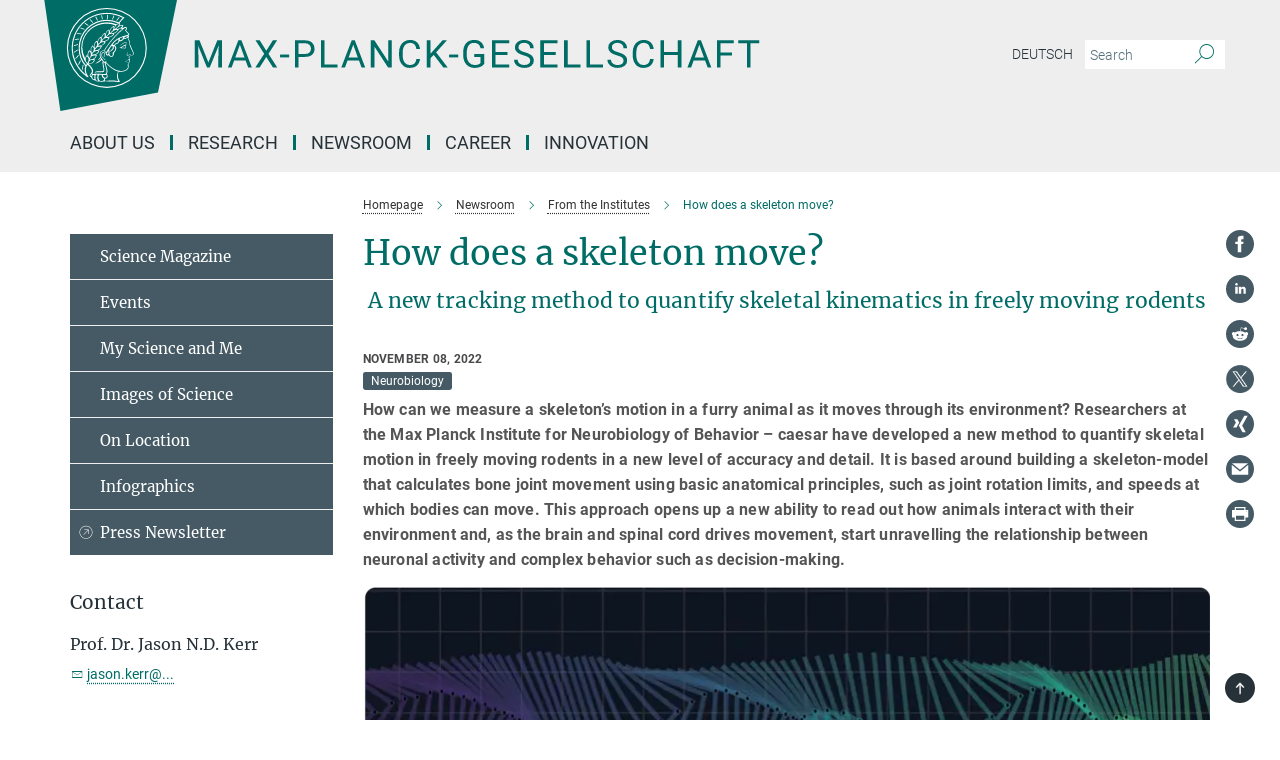

--- FILE ---
content_type: text/html; charset=utf-8
request_url: https://www.mpg.de/19472126/how-does-a-skeleton-move
body_size: 74890
content:
<!DOCTYPE html>
<html prefix="og: http://ogp.me/ns#" lang="en">
<head>
  <meta http-equiv="X-UA-Compatible" content="IE=edge">
  <meta content="width=device-width, initial-scale=1.0" name="viewport">
  <meta http-equiv="Content-Type" content="text/html; charset=utf-8"/>
  <title>How does a skeleton move?</title>
  
  <meta name="keywords" content="skeletal kinematics" /><meta name="description" content="A new tracking method to quantify skeletal kinematics in freely moving rodents
" />
  
  
<meta property="og:title" content="How does a skeleton move?">
<meta property="og:description" content="A new tracking method to quantify skeletal kinematics in freely moving rodents
">
<meta property="og:type" content="website">
<meta property="og:url" content="https://www.mpg.de/19472126/how-does-a-skeleton-move">
<meta property="og:image" content="https://www.mpg.de/19473169/original-1667985843.png?t=eyJ3aWR0aCI6MTIwMCwiaGVpZ2h0IjpudWxsLCJmaXQiOm51bGwsIm9ial9pZCI6MTk0NzMxNjl9--2d848da9b502023505c1f610867dc92be97feaa7">


  
  <meta name="twitter:image" content="https://www.mpg.de/19473169/original-1667985843.png?t=eyJ3aWR0aCI6MTIwMCwiaGVpZ2h0Ijo2MjgsImZpdCI6ImNyb3AiLCJvYmpfaWQiOjE5NDczMTY5fQ%3D%3D--5db4b59540a6623572a25612e8dee15ae91d3426">


  <meta name="msapplication-TileColor" content="#fff" />
<meta name="msapplication-square70x70logo" content="/assets/touch-icon-70x70-16c94b19254f9bb0c9f8e8747559f16c0a37fd015be1b4a30d7d1b03ed51f755.png" />
<meta name="msapplication-square150x150logo" content="/assets/touch-icon-150x150-3b1e0a32c3b2d24a1f1f18502efcb8f9e198bf2fc47e73c627d581ffae537142.png" />
<meta name="msapplication-wide310x150logo" content="/assets/touch-icon-310x150-067a0b4236ec2cdc70297273ab6bf1fc2dcf6cc556a62eab064bbfa4f5256461.png" />
<meta name="msapplication-square310x310logo" content="/assets/touch-icon-310x310-d33ffcdc109f9ad965a6892ec61d444da69646747bd88a4ce7fe3d3204c3bf0b.png" />
<link rel="apple-touch-icon" type="image/png" href="/assets/touch-icon-180x180-a3e396f9294afe6618861344bef35fc0075f9631fe80702eb259befcd682a42c.png" sizes="180x180">
<link rel="icon" type="image/png" href="/assets/touch-icon-32x32-143e3880a2e335e870552727a7f643a88be592ac74a53067012b5c0528002367.png" sizes="32x32">

  <link rel="preload" href="/assets/roboto-v20-latin-ext_latin_greek-ext_greek_cyrillic-ext_cyrillic-700-8d2872cf0efbd26ce09519f2ebe27fb09f148125cf65964890cc98562e8d7aa3.woff2" as="font" type="font/woff2" crossorigin="anonymous">
  
  <style>
  body {
    --uc-typography-scale: 1.6;
  }
</style>
<script id="usercentrics-cmp"
        src="https://web.cmp.usercentrics.eu/ui/loader.js"
        data-settings-id="oO9e28BlWRtyf2"
        
        data-language="en"
        async></script>
  <script type="application/javascript">
    var UC_UI_SUPPRESS_CMP_DISPLAY=true;
  </script>

  
  <script>var ROOT_PATH = '/';var LANGUAGE = 'en';var PATH_TO_CMS = 'https://mpg.iedit.mpg.de';var INSTANCE_NAME = 'mpg';var VAPID_PUBLIC_KEY = new Uint8Array([4, 48, 119, 68, 208, 6, 253, 116, 199, 79, 96, 204, 58, 250, 6, 5, 250, 93, 239, 176, 189, 218, 43, 135, 241, 51, 170, 22, 146, 129, 29, 14, 75, 146, 199, 84, 3, 70, 151, 69, 193, 63, 99, 199, 100, 15, 89, 12, 99, 169, 140, 243, 30, 182, 232, 200, 153, 79, 118, 143, 213, 255, 52, 142, 180]);</script>
  

      <style media="screen" id="critical-css">
          @font-face{font-family:'Merriweather';font-style:normal;font-weight:400;font-display:swap;src:url(/assets/merriweather-v22-latin-ext_latin-regular-66beb0431fbb61e4ea920ec62d1167d155c2debbbc0d5b760ae4eb2b43ba4e06.eot);src:local(""),url(/assets/merriweather-v22-latin-ext_latin-regular-66beb0431fbb61e4ea920ec62d1167d155c2debbbc0d5b760ae4eb2b43ba4e06.eot?#iefix) format("embedded-opentype"),url(/assets/merriweather-v22-latin-ext_latin-regular-0e44ebbb6e4641907c3b906f09c35fc59e1ff8432dfeb718a450914dfafaac9a.woff2) format("woff2"),url(/assets/merriweather-v22-latin-ext_latin-regular-3dc2f1d91d2ec19b945030a600c4403d69fed76f8ed8b3892ea416098e7265c1.woff) format("woff"),url(/assets/merriweather-v22-latin-ext_latin-regular-c093c8d68c6d812f4c2a1e6679c1a8d27ea21545ac9a3616e250f1be68869238.ttf) format("truetype"),url(/assets/merriweather-v22-latin-ext_latin-regular-4bf7dafac6ae725cfc671d36c7176c4e015417ebde856a0e06b4c09e1b45a57d.svg#Merriweather) format("svg")}@font-face{font-family:'Merriweather Sans';font-style:normal;font-weight:400;src:local("Merriweather Sans"),local("MerriweatherSans-Regular"),url(/assets/MerriweatherSans-Regular-d2efd4d9fe6ff129962f92dda627c4337b65ee6b3fb7da84709b805e15db6d81.ttf)}@font-face{font-family:'Merriweather Sans';font-style:normal;font-weight:400;src:local("Merriweather Sans"),local("MerriweatherSans-Regular"),url(/assets/MerriweatherSans-Regular-d2efd4d9fe6ff129962f92dda627c4337b65ee6b3fb7da84709b805e15db6d81.ttf)}@font-face{font-family:'Merriweather Sans';font-style:normal;font-weight:400;src:local("Merriweather Sans"),local("MerriweatherSans-Regular"),url(/assets/MerriweatherSans-Regular-d2efd4d9fe6ff129962f92dda627c4337b65ee6b3fb7da84709b805e15db6d81.ttf)}@font-face{font-family:'Merriweather Sans';font-style:normal;font-weight:300;src:local("Merriweather Sans Light"),local("MerriweatherSans-Light"),url(/assets/MerriweatherSans-Light-55861f721a7f90c7d40be3ed28aa945ad6bacd23ee524ab93d5243b8de669a2d.ttf)}@font-face{font-family:'Merriweather Sans';font-style:normal;font-weight:700;src:local("Merriweather Sans Bold"),local("MerriweatherSans-Bold"),url(/assets/MerriweatherSans-Bold-055f396e6f9a1fa9f7d627432ce1d7c5f532fa7853c287c57457d959897139b0.ttf)}@font-face{font-family:'Josefin Sans';font-style:normal;font-weight:700;src:local("Josefin Sans Bold"),local("JosefinSans-Bold"),url(/assets/JosefinSans-Bold-4c4040241f19417ddd84e38603d0e08c743e69d43dbdff491ff4ca0daeffa802.ttf)}@font-face{font-family:'Roboto';font-style:normal;font-weight:300;font-display:swap;src:url(/assets/roboto-v20-latin-ext_latin_greek-ext_greek_cyrillic-ext_cyrillic-300-435d7096bf6da56f8b4bfddec6c1f566dffea19d7f24bd14d4525ba898657679.eot);src:local(""),url(/assets/roboto-v20-latin-ext_latin_greek-ext_greek_cyrillic-ext_cyrillic-300-435d7096bf6da56f8b4bfddec6c1f566dffea19d7f24bd14d4525ba898657679.eot?#iefix) format("embedded-opentype"),url(/assets/roboto-v20-latin-ext_latin_greek-ext_greek_cyrillic-ext_cyrillic-300-78e391b02f442de38b10eec6b951be4eb10fc6723d0d12e09a668fd58cc4ed75.woff2) format("woff2"),url(/assets/roboto-v20-latin-ext_latin_greek-ext_greek_cyrillic-ext_cyrillic-300-5ca91c5114555a52b8b36228d5c3954418a1d3c5539bb95574b844792b0ca220.woff) format("woff"),url(/assets/roboto-v20-latin-ext_latin_greek-ext_greek_cyrillic-ext_cyrillic-300-16640b3fa7f58d40b5f616d6a3097e2875d533829c29df260b7cdec4d7be58f4.ttf) format("truetype"),url(/assets/roboto-v20-latin-ext_latin_greek-ext_greek_cyrillic-ext_cyrillic-300-53e32a84e92e043af3f9dce3d50e57ce1efe62ad101aa89660774b70a53b463a.svg#Roboto) format("svg")}@font-face{font-family:'Roboto';font-style:italic;font-weight:300;font-display:swap;src:url(/assets/roboto-v20-latin-ext_latin_greek-ext_greek_cyrillic-ext_cyrillic-300italic-ec376bb16f9e65b7dda0297a2d3ed6649076f0b3709562bc31334e14876f5854.eot);src:local(""),url(/assets/roboto-v20-latin-ext_latin_greek-ext_greek_cyrillic-ext_cyrillic-300italic-ec376bb16f9e65b7dda0297a2d3ed6649076f0b3709562bc31334e14876f5854.eot?#iefix) format("embedded-opentype"),url(/assets/roboto-v20-latin-ext_latin_greek-ext_greek_cyrillic-ext_cyrillic-300italic-0c71e7705498d4779fb5076a292f2106aec088d9d7e3c067bb5751e282a7ca88.woff2) format("woff2"),url(/assets/roboto-v20-latin-ext_latin_greek-ext_greek_cyrillic-ext_cyrillic-300italic-8df128092002db6ad32a11d2158d261b939e5dd8715308700fe1a02a3228105d.woff) format("woff"),url(/assets/roboto-v20-latin-ext_latin_greek-ext_greek_cyrillic-ext_cyrillic-300italic-822519363f3161064f90021e8979a85add692867f16444cd555ef51d4b9dc95c.ttf) format("truetype"),url(/assets/roboto-v20-latin-ext_latin_greek-ext_greek_cyrillic-ext_cyrillic-300italic-3cd097f009c3f57de9ba85f9cbe59cf19d0892d4027351806d91c7d27213d615.svg#Roboto) format("svg")}@font-face{font-family:'Roboto';font-style:normal;font-weight:400;font-display:swap;src:url(/assets/roboto-v20-latin-ext_latin_greek-ext_greek_cyrillic-ext_cyrillic-regular-ca97335987b26814c9a1128525e1c36748c4b59bbd0a6ac198cca1b3e1f19a47.eot);src:local(""),url(/assets/roboto-v20-latin-ext_latin_greek-ext_greek_cyrillic-ext_cyrillic-regular-ca97335987b26814c9a1128525e1c36748c4b59bbd0a6ac198cca1b3e1f19a47.eot?#iefix) format("embedded-opentype"),url(/assets/roboto-v20-latin-ext_latin_greek-ext_greek_cyrillic-ext_cyrillic-regular-e53c6e6f12e654511a31cef074d7890d31ff144d80c7f0c4c276bea9a91839f0.woff2) format("woff2"),url(/assets/roboto-v20-latin-ext_latin_greek-ext_greek_cyrillic-ext_cyrillic-regular-b1f39721c99437d4c8949a9330d548bb9d6cdbf80cd88d5fd543549fe3173b8c.woff) format("woff"),url(/assets/roboto-v20-latin-ext_latin_greek-ext_greek_cyrillic-ext_cyrillic-regular-9bcffbc3ad7737fe8e39c4f45c4e2152b2dc84638d87508a0be916e286ff3928.ttf) format("truetype"),url(/assets/roboto-v20-latin-ext_latin_greek-ext_greek_cyrillic-ext_cyrillic-regular-3bea3afe6e3078ec3b0e56cd80ad97b059bb335af794ba57b5845ff44b77bcd3.svg#Roboto) format("svg")}@font-face{font-family:'Roboto';font-style:italic;font-weight:400;font-display:swap;src:url(/assets/roboto-v20-latin-ext_latin_greek-ext_greek_cyrillic-ext_cyrillic-italic-f69fdfd6d1d0a4c842222ce093cc5660ebdce260a8f10ca6bda4f09ba9bfedea.eot);src:local(""),url(/assets/roboto-v20-latin-ext_latin_greek-ext_greek_cyrillic-ext_cyrillic-italic-f69fdfd6d1d0a4c842222ce093cc5660ebdce260a8f10ca6bda4f09ba9bfedea.eot?#iefix) format("embedded-opentype"),url(/assets/roboto-v20-latin-ext_latin_greek-ext_greek_cyrillic-ext_cyrillic-italic-97c5e50bb04419b691386360609236c0a1aa949105684d7db8fedc3c35cc3c91.woff2) format("woff2"),url(/assets/roboto-v20-latin-ext_latin_greek-ext_greek_cyrillic-ext_cyrillic-italic-13660f8926f257e5c63f6a5a723b3ae8aecd340258ee40868152eb9a9939a7d3.woff) format("woff"),url(/assets/roboto-v20-latin-ext_latin_greek-ext_greek_cyrillic-ext_cyrillic-italic-abde90d734b17b439edc49f2b27c8d6d10a4a0a0f295d5c1535cb3c0a0e2bd8d.ttf) format("truetype"),url(/assets/roboto-v20-latin-ext_latin_greek-ext_greek_cyrillic-ext_cyrillic-italic-5965290041d32ef9c7b1166269586ead7e989d55414ed66db27d177004eae3fc.svg#Roboto) format("svg")}@font-face{font-family:'Roboto';font-style:normal;font-weight:700;font-display:swap;src:url(/assets/roboto-v20-latin-ext_latin_greek-ext_greek_cyrillic-ext_cyrillic-700-6aa4356d93abb4f7c5a59bd0e05f1bbc25ffd273459e65966ddecaa80f8be19f.eot);src:local(""),url(/assets/roboto-v20-latin-ext_latin_greek-ext_greek_cyrillic-ext_cyrillic-700-6aa4356d93abb4f7c5a59bd0e05f1bbc25ffd273459e65966ddecaa80f8be19f.eot?#iefix) format("embedded-opentype"),url(/assets/roboto-v20-latin-ext_latin_greek-ext_greek_cyrillic-ext_cyrillic-700-8d2872cf0efbd26ce09519f2ebe27fb09f148125cf65964890cc98562e8d7aa3.woff2) format("woff2"),url(/assets/roboto-v20-latin-ext_latin_greek-ext_greek_cyrillic-ext_cyrillic-700-95d57dc45afb9c82a1fa417d4620c87c9d293487719630ac1b021f7e653a6891.woff) format("woff"),url(/assets/roboto-v20-latin-ext_latin_greek-ext_greek_cyrillic-ext_cyrillic-700-254e8be2b6cb8096f59e2d9e60c984801055371a3bea2999531a0cf9dfc393db.ttf) format("truetype"),url(/assets/roboto-v20-latin-ext_latin_greek-ext_greek_cyrillic-ext_cyrillic-700-2da189152a7f131b78c66343dbed734e1f1b31b679ee8ed97b9deb048080da06.svg#Roboto) format("svg")}@font-face{font-family:'Roboto';font-style:italic;font-weight:700;font-display:swap;src:url(/assets/roboto-v20-latin-ext_latin_greek-ext_greek_cyrillic-ext_cyrillic-700italic-9ee9aef483ed383ce18582ef3b55f7b2d91278b07a77b9a6ea4e72c322cdc616.eot);src:local(""),url(/assets/roboto-v20-latin-ext_latin_greek-ext_greek_cyrillic-ext_cyrillic-700italic-9ee9aef483ed383ce18582ef3b55f7b2d91278b07a77b9a6ea4e72c322cdc616.eot?#iefix) format("embedded-opentype"),url(/assets/roboto-v20-latin-ext_latin_greek-ext_greek_cyrillic-ext_cyrillic-700italic-00c1eaa7cafeb781b619ef7abbecf978ce3fb7be6b870b7cf1f29b947a2e45b4.woff2) format("woff2"),url(/assets/roboto-v20-latin-ext_latin_greek-ext_greek_cyrillic-ext_cyrillic-700italic-9cc3be355c151b807974482ce327ad855f8856e78b15a9dea8aec36295804e78.woff) format("woff"),url(/assets/roboto-v20-latin-ext_latin_greek-ext_greek_cyrillic-ext_cyrillic-700italic-9590be4b5d91eb81a948a84ddfb370005c69b546b49d2a6b70bee30b3090ae81.ttf) format("truetype"),url(/assets/roboto-v20-latin-ext_latin_greek-ext_greek_cyrillic-ext_cyrillic-700italic-63b1f75d9ff9eb92f7273a44a8677db95969553ad6d82141f71b3c25d729bd49.svg#Roboto) format("svg")}@font-face{font-family:'Open Sans';font-style:normal;font-weight:400;src:local("Open Sans"),local("OpenSans-Regular"),url(/assets/OpenSans-Regular-f20d5ed577a1ddc48fd428b61d9538ef88d6ddcc1ccd8565a2cf7e9f03bd4cc7.ttf)}@font-face{font-family:'Open Sans';font-style:normal;font-weight:700;src:local("Open Sans Bold"),local("OpenSans-Bold"),url(/assets/OpenSans-Bold-5ccf0a4d12a5fb44a9831d93841cee9c1188d900987a2b83d5884ee240d7ab46.ttf)}@font-face{font-family:'Open Sans';font-style:normal;font-weight:600;src:local("Open Sans Semi Bold"),local("OpenSans-SemiBold"),url(/assets/OpenSans-SemiBold-b3185de4446e67a69ed55fd1337466f660afc5f7eb161137865d21ae69778df1.ttf)}@font-face{font-family:'mpg_iconsregular';src:url(/assets/mpg_icons-webfont-0b8e4bd6ecdc12aad710d8d9d882d0e05fa5580824d8d5cee65048d70be5a133.eot);src:url(/assets/mpg_icons-webfont-fbcdd2a22910ced3dda265405bb43de9eb1be44ace22869d590c9b0069ac84cf.woff) format("woff");font-weight:normal;font-style:normal}.mpg-icon::after,.twitter_icon::after,.phone_icon::after,.email_icon::after,.external::after,.mpg-icon::before,.twitter_icon::before,.phone_icon::before,.email_icon::before,.external::before{-moz-osx-font-smoothing:grayscale;-webkit-font-smoothing:antialiased;font-family:"mpg_iconsregular";font-style:normal;font-weight:normal;line-height:1em;margin:0;vertical-align:middle}.mpg-icon-english::after{background-image:url(/assets/responsive/uk-581d9beff5f105fe0fc75e5630500da6edb38324921da716d39b49aab9d16d37.svg);background-repeat:no-repeat;background-size:contain;content:"";display:block;height:1em;width:2em}.mpg-icon-logo::before{content:"\F000" !important}.mpg-icon-up1::before{content:"\F001" !important}.mpg-icon-right1::before,.external::before{content:"\F002" !important}.mpg-icon-down1::before{content:"\F003" !important}.mpg-icon-left1::before{content:"\F004" !important}.mpg-icon-up2::before{content:"\F005" !important}.mpg-icon-right2::before{content:"\F006" !important}.mpg-icon-down2::after{content:"\F007" !important}.mpg-icon-left2::before{content:"\F008" !important}.mpg-icon-clipboard::before{content:"\F009" !important}.mpg-icon-pdf::before{content:"\F032" !important}.mpg-icon-event::before{content:"\F00a" !important}.mpg-icon-attention::before{content:"\F00b" !important}.mpg-icon-fax::before{content:"\F00c" !important}.mpg-icon-page::before{content:"\F00d" !important}.mpg-icon-filter::before{content:"\F00e" !important}.mpg-icon-lab::before{content:"\F00f" !important}.mpg-icon-interests::before,.mpg-icon-research_interests::before{content:"\F010" !important}.mpg-icon-question::before{content:"\F011" !important}.mpg-icon-home::before{content:"\F012" !important}.mpg-icon-search::after{content:"\F013" !important;font-size:2em;vertical-align:middle}.mpg-icon-email::before,.email_icon::before{content:"\F014" !important}.mpg-icon-video::before{content:"\F015" !important}.mpg-icon-play2::before{content:"\F016" !important}.mpg-icon-hierarchy::before{content:"\F017" !important}.mpg-icon-news::before{content:"\F018" !important}.mpg-icon-phone::before,.phone_icon::before{content:"\F019" !important}.mpg-icon-pin::before{content:"\F01a" !important}.mpg-icon-listen2::before{content:"\F01b" !important}.mpg-icon-presentation::before{content:"\F01c" !important}.mpg-icon-medal::before,.mpg-icon-research_medals::before{content:"\F01d" !important}.mpg-icon-book::before{content:"\F01e" !important}.mpg-icon-share::before{content:"\F01f" !important}.mpg-icon-sign::before{content:"\F020" !important}.mpg-icon-podcast::before,.mpg-icon-sound::before{content:"\F021" !important}.mpg-icon-tag::before{content:"\F022" !important}.mpg-icon-imprs::before{content:"\F023" !important}.mpg-icon-person::before{content:"\F024" !important}.mpg-icon-persons::before{content:"\F025" !important}.mpg-icon-vcard::before{content:"\F026" !important}.mpg-icon-facebook::after{content:"\F027" !important}.mpg-icon-linkedin::after{content:"\F028" !important}.mpg-icon-feed::after{content:"\F029" !important}.mpg-icon-twitter::before,.twitter_icon::before{content:"\F02a" !important}.mpg-icon-youtube::after{content:"\F02b" !important}.mpg-icon-drag-hor::before{content:"\F02c" !important}.mpg-icon-drag-ver::before{content:"\F02d" !important}.mpg-icon-image::before{content:"\F02e" !important}.mpg-icon-list::before{content:"\F02f" !important}.mpg-icon-at::before{content:"\F02f" !important}.mpg-icon-file-doc::before{content:"\F031" !important}.mpg-icon-file-pdf::before{content:"\F032" !important}.mpg-icon-file-ppt::before{content:"\F033" !important}.mpg-icon-file-zip::before{content:"\F034" !important}.mpg-icon-left3::before{content:"\F035" !important}.mpg-icon-right3::before{content:"\F036" !important}.mpg-icon-play::before{content:"\F037" !important}.mpg-icon-listen::before{content:"\F038" !important}.external:not(.more):not(.twitter_icon)::before{display:inline-block;font-size:.9em;margin-left:.1em;margin-right:.25em;transform:rotate(-45deg) translate(0, -0.15em)}.job-ticker .text-right .external.more::before{display:inline-block;font-size:1.3em;margin-left:.1em;margin-right:.25em;transform:rotate(-45deg) translate(0, -0.15em)}.extension_job_ticker .external.more.pull-right::before{transform:rotate(-45deg) translate(0, -0.15em)}.ticker a.more.external::before{transform:translate(-0.15em) rotate(-45deg)}.link_title.external:not(.more):not(.twitter_icon)::before{font-size:2em;margin-right:.1em;transform:rotate(-45deg) translate(0, -0.3em)}.email_icon::before{font-size:1.4em;display:inline-block}.phone_icon::before{font-size:1.4em;display:inline-block}.twitter_icon::before{font-size:1.4em;color:#1DA1F2;margin-right:3px;display:inline-block}.open_access_icon::after{vertical-align:text-top;display:inline-block;width:1.5ch;content:" ";height:1.2em;background:no-repeat right 25%/auto 80% url(/assets/Open_Access_logo_PLoS_white-a436fe520f67d515e6e55d715d61592a87803ff4468597bf3ec5e83c1690b4a1.svg)}.mpg-icon::after,.email_icon::after,.phone_icon::after,.twitter_icon::after,.external::after,.mpg-icon::before,.email_icon::before,.phone_icon::before,.twitter_icon::before,.external::before{-moz-osx-font-smoothing:grayscale;-webkit-font-smoothing:antialiased;font-family:"mpg_iconsregular";font-style:normal;font-weight:normal;line-height:1em;margin:0;vertical-align:middle}.mpg-icon::after,.email_icon::after,.phone_icon::after,.twitter_icon::after,ol.breadcrumb>li.breadcrumb-item:not(:first-child)::after,.external::after,.mpg-icon::before,.email_icon::before,.phone_icon::before,.twitter_icon::before,ol.breadcrumb>li.breadcrumb-item:not(:first-child)::before,.external::before{-moz-osx-font-smoothing:grayscale;-webkit-font-smoothing:antialiased;font-family:"mpg_iconsregular";font-style:normal;font-weight:normal;line-height:1em;margin:0;vertical-align:middle}.mpg-icon-logo::before{content:"" !important}.external::before{content:"" !important}.mpg-icon-right2::before{content:"" !important}ol.breadcrumb>li.breadcrumb-item:not(:first-child)::before{content:"" !important}.mpg-icon-right2::before,ol.breadcrumb>li.breadcrumb-item:not(:first-child)::before{content:"" !important}.mpg-icon-down2::after{content:"" !important}.mpg-icon-filter::before{content:"" !important}.mpg-icon-search::after{content:"" !important;font-size:2em;vertical-align:middle}.mpg-icon-email::before,.email_icon::before{content:"" !important}.mpg-icon-phone::before,.phone_icon::before{content:"" !important}.external:not(.more):not(.twitter_icon)::before{display:inline-block;font-size:.9em;margin-left:.1em;margin-right:.25em;transform:rotate(-45deg) translate(0, -0.15em)}html{font-family:sans-serif;-ms-text-size-adjust:100%;-webkit-text-size-adjust:100%}body{margin:0}footer,header,main,nav{display:block}article,aside,figure,footer,header,main,nav{display:block}article,aside,figcaption,figure,footer,header,main,nav{display:block}aside,footer,header,main,nav{display:block}article,aside,figure,footer,header,nav{display:block}a{background-color:transparent}strong{font-weight:bold}h1{font-size:2em;margin:0.67em 0}sub,sup{font-size:75%;line-height:0;position:relative;vertical-align:baseline}sup{top:-0.5em}sub{bottom:-0.25em}img{border:0}svg:not(:root){overflow:hidden}figure{margin:1em 40px}button,input{color:inherit;font:inherit;margin:0}button,input,select{color:inherit;font:inherit;margin:0}button{overflow:visible}button{text-transform:none}button,select{text-transform:none}button{-webkit-appearance:button}button::-moz-focus-inner,input::-moz-focus-inner{border:0;padding:0}input{line-height:normal}input[type="checkbox"]{box-sizing:border-box;padding:0}input[type="search"]{-webkit-appearance:textfield;box-sizing:content-box}input[type="search"]::-webkit-search-cancel-button,input[type="search"]::-webkit-search-decoration{-webkit-appearance:none}*{-webkit-box-sizing:border-box;-moz-box-sizing:border-box;box-sizing:border-box}*:before,*:after{-webkit-box-sizing:border-box;-moz-box-sizing:border-box;box-sizing:border-box}html{font-size:10px}body{font-family:"Roboto","Tahoma",Arial,sans-serif;font-size:16px;line-height:1.7;color:#333333;background-color:#fff}input,button{font-family:inherit;font-size:inherit;line-height:inherit}input,button,select{font-family:inherit;font-size:inherit;line-height:inherit}a{color:#006c66;text-decoration:none}figure{margin:0}img{vertical-align:middle}.img-responsive{display:block;max-width:100%;height:auto}.sr-only{position:absolute;width:1px;height:1px;padding:0;margin:-1px;overflow:hidden;clip:rect(0, 0, 0, 0);border:0}h1,h2{font-family:inherit;font-weight:500;line-height:1.1;color:inherit}h1,h2,h4,.h3{font-family:inherit;font-weight:500;line-height:1.1;color:inherit}h1,h2,h3{font-family:inherit;font-weight:500;line-height:1.1;color:inherit}h1,h2,h3,.h3{font-family:inherit;font-weight:500;line-height:1.1;color:inherit}h1,h2,h3,h4,.h3,.h4,.research_report .research_head_fields .header-text{font-family:inherit;font-weight:500;line-height:1.1;color:inherit}h1,h2{margin-top:27px;margin-bottom:13.5px}h1,h2,.h3{margin-top:27px;margin-bottom:13.5px}h1,h2,h3{margin-top:27px;margin-bottom:13.5px}h1,h2,h3,.h3{margin-top:27px;margin-bottom:13.5px}h4{margin-top:13.5px;margin-bottom:13.5px}h4,.h4,.research_report .research_head_fields .header-text{margin-top:13.5px;margin-bottom:13.5px}h1{font-size:34px}h2{font-size:22px}.h3{font-size:19px}h3{font-size:19px}h3,.h3{font-size:19px}h4{font-size:16px}h4,.h4,.research_report .research_head_fields .header-text{font-size:16px}p{margin:0 0 13.5px}.text-center{text-align:center}ul{margin-top:0;margin-bottom:13.5px}ul,ol{margin-top:0;margin-bottom:13.5px}ul ul{margin-bottom:0}.container:before,.container:after{display:table;content:" "}.row:before,.row:after{display:table;content:" "}.nav:before,.nav:after{display:table;content:" "}.navbar:before,.navbar:after{display:table;content:" "}.navbar-header:before,.navbar-header:after{display:table;content:" "}.navbar-collapse:before,.navbar-collapse:after{display:table;content:" "}.clearfix:before,.clearfix:after{display:table;content:" "}.container:after{clear:both}.row:after{clear:both}.nav:after{clear:both}.navbar:after{clear:both}.navbar-header:after{clear:both}.navbar-collapse:after{clear:both}.clearfix:after{clear:both}.container{padding-right:15px;padding-left:15px;margin-right:auto;margin-left:auto}@media (min-width: 768px){.container{width:750px}}@media (min-width: 992px){.container{width:970px}}@media (min-width: 1200px){.container{width:1170px}}.row{margin-right:-15px;margin-left:-15px}.container{padding-right:15px;padding-left:15px;margin-right:auto;margin-left:auto}.container:before,.container:after{display:table;content:" "}.container:after{clear:both}@media (min-width: 768px){.container{width:750px}}@media (min-width: 992px){.container{width:970px}}@media (min-width: 1200px){.container{width:1170px}}.container-fluid{padding-right:15px;padding-left:15px;margin-right:auto;margin-left:auto}.container-fluid:before,.container-fluid:after{display:table;content:" "}.container-fluid:after{clear:both}.row{margin-right:-15px;margin-left:-15px}.row:before,.row:after{display:table;content:" "}.row:after{clear:both}.row-no-gutters{margin-right:0;margin-left:0}.row-no-gutters [class*="col-"]{padding-right:0;padding-left:0}.col-xs-1,.col-sm-1,.col-md-1,.col-lg-1,.col-xs-2,.col-sm-2,.col-md-2,.col-lg-2,.col-xs-3,.col-sm-3,.col-md-3,.col-lg-3,.col-xs-4,.col-sm-4,.col-md-4,.col-lg-4,.col-xs-5,.col-sm-5,.col-md-5,.col-lg-5,.col-xs-6,.col-sm-6,.col-md-6,.col-lg-6,.col-xs-7,.col-sm-7,.col-md-7,.col-lg-7,.col-xs-8,.col-sm-8,.col-md-8,.col-lg-8,.col-xs-9,.col-sm-9,.col-md-9,.col-lg-9,.col-xs-10,.col-sm-10,.col-md-10,.col-lg-10,.col-xs-11,.col-sm-11,.col-md-11,.col-lg-11,.col-xs-12,.col-sm-12,.col-md-12,.col-lg-12{position:relative;min-height:1px;padding-right:15px;padding-left:15px}.col-xs-1,.col-xs-2,.col-xs-3,.col-xs-4,.col-xs-5,.col-xs-6,.col-xs-7,.col-xs-8,.col-xs-9,.col-xs-10,.col-xs-11,.col-xs-12{float:left}.col-xs-1{width:8.3333333333%}.col-xs-2{width:16.6666666667%}.col-xs-3{width:25%}.col-xs-4{width:33.3333333333%}.col-xs-5{width:41.6666666667%}.col-xs-6{width:50%}.col-xs-7{width:58.3333333333%}.col-xs-8{width:66.6666666667%}.col-xs-9{width:75%}.col-xs-10{width:83.3333333333%}.col-xs-11{width:91.6666666667%}.col-xs-12{width:100%}.col-xs-pull-0{right:auto}.col-xs-pull-1{right:8.3333333333%}.col-xs-pull-2{right:16.6666666667%}.col-xs-pull-3{right:25%}.col-xs-pull-4{right:33.3333333333%}.col-xs-pull-5{right:41.6666666667%}.col-xs-pull-6{right:50%}.col-xs-pull-7{right:58.3333333333%}.col-xs-pull-8{right:66.6666666667%}.col-xs-pull-9{right:75%}.col-xs-pull-10{right:83.3333333333%}.col-xs-pull-11{right:91.6666666667%}.col-xs-pull-12{right:100%}.col-xs-push-0{left:auto}.col-xs-push-1{left:8.3333333333%}.col-xs-push-2{left:16.6666666667%}.col-xs-push-3{left:25%}.col-xs-push-4{left:33.3333333333%}.col-xs-push-5{left:41.6666666667%}.col-xs-push-6{left:50%}.col-xs-push-7{left:58.3333333333%}.col-xs-push-8{left:66.6666666667%}.col-xs-push-9{left:75%}.col-xs-push-10{left:83.3333333333%}.col-xs-push-11{left:91.6666666667%}.col-xs-push-12{left:100%}.col-xs-offset-0{margin-left:0%}.col-xs-offset-1{margin-left:8.3333333333%}.col-xs-offset-2{margin-left:16.6666666667%}.col-xs-offset-3{margin-left:25%}.col-xs-offset-4{margin-left:33.3333333333%}.col-xs-offset-5{margin-left:41.6666666667%}.col-xs-offset-6{margin-left:50%}.col-xs-offset-7{margin-left:58.3333333333%}.col-xs-offset-8{margin-left:66.6666666667%}.col-xs-offset-9{margin-left:75%}.col-xs-offset-10{margin-left:83.3333333333%}.col-xs-offset-11{margin-left:91.6666666667%}.col-xs-offset-12{margin-left:100%}@media (min-width: 768px){.col-sm-1,.col-sm-2,.col-sm-3,.col-sm-4,.col-sm-5,.col-sm-6,.col-sm-7,.col-sm-8,.col-sm-9,.col-sm-10,.col-sm-11,.col-sm-12{float:left}.col-sm-1{width:8.3333333333%}.col-sm-2{width:16.6666666667%}.col-sm-3{width:25%}.col-sm-4{width:33.3333333333%}.col-sm-5{width:41.6666666667%}.col-sm-6{width:50%}.col-sm-7{width:58.3333333333%}.col-sm-8{width:66.6666666667%}.col-sm-9{width:75%}.col-sm-10{width:83.3333333333%}.col-sm-11{width:91.6666666667%}.col-sm-12{width:100%}.col-sm-pull-0{right:auto}.col-sm-pull-1{right:8.3333333333%}.col-sm-pull-2{right:16.6666666667%}.col-sm-pull-3{right:25%}.col-sm-pull-4{right:33.3333333333%}.col-sm-pull-5{right:41.6666666667%}.col-sm-pull-6{right:50%}.col-sm-pull-7{right:58.3333333333%}.col-sm-pull-8{right:66.6666666667%}.col-sm-pull-9{right:75%}.col-sm-pull-10{right:83.3333333333%}.col-sm-pull-11{right:91.6666666667%}.col-sm-pull-12{right:100%}.col-sm-push-0{left:auto}.col-sm-push-1{left:8.3333333333%}.col-sm-push-2{left:16.6666666667%}.col-sm-push-3{left:25%}.col-sm-push-4{left:33.3333333333%}.col-sm-push-5{left:41.6666666667%}.col-sm-push-6{left:50%}.col-sm-push-7{left:58.3333333333%}.col-sm-push-8{left:66.6666666667%}.col-sm-push-9{left:75%}.col-sm-push-10{left:83.3333333333%}.col-sm-push-11{left:91.6666666667%}.col-sm-push-12{left:100%}.col-sm-offset-0{margin-left:0%}.col-sm-offset-1{margin-left:8.3333333333%}.col-sm-offset-2{margin-left:16.6666666667%}.col-sm-offset-3{margin-left:25%}.col-sm-offset-4{margin-left:33.3333333333%}.col-sm-offset-5{margin-left:41.6666666667%}.col-sm-offset-6{margin-left:50%}.col-sm-offset-7{margin-left:58.3333333333%}.col-sm-offset-8{margin-left:66.6666666667%}.col-sm-offset-9{margin-left:75%}.col-sm-offset-10{margin-left:83.3333333333%}.col-sm-offset-11{margin-left:91.6666666667%}.col-sm-offset-12{margin-left:100%}}@media (min-width: 992px){.col-md-1,.col-md-2,.col-md-3,.col-md-4,.col-md-5,.col-md-6,.col-md-7,.col-md-8,.col-md-9,.col-md-10,.col-md-11,.col-md-12{float:left}.col-md-1{width:8.3333333333%}.col-md-2{width:16.6666666667%}.col-md-3{width:25%}.col-md-4{width:33.3333333333%}.col-md-5{width:41.6666666667%}.col-md-6{width:50%}.col-md-7{width:58.3333333333%}.col-md-8{width:66.6666666667%}.col-md-9{width:75%}.col-md-10{width:83.3333333333%}.col-md-11{width:91.6666666667%}.col-md-12{width:100%}.col-md-pull-0{right:auto}.col-md-pull-1{right:8.3333333333%}.col-md-pull-2{right:16.6666666667%}.col-md-pull-3{right:25%}.col-md-pull-4{right:33.3333333333%}.col-md-pull-5{right:41.6666666667%}.col-md-pull-6{right:50%}.col-md-pull-7{right:58.3333333333%}.col-md-pull-8{right:66.6666666667%}.col-md-pull-9{right:75%}.col-md-pull-10{right:83.3333333333%}.col-md-pull-11{right:91.6666666667%}.col-md-pull-12{right:100%}.col-md-push-0{left:auto}.col-md-push-1{left:8.3333333333%}.col-md-push-2{left:16.6666666667%}.col-md-push-3{left:25%}.col-md-push-4{left:33.3333333333%}.col-md-push-5{left:41.6666666667%}.col-md-push-6{left:50%}.col-md-push-7{left:58.3333333333%}.col-md-push-8{left:66.6666666667%}.col-md-push-9{left:75%}.col-md-push-10{left:83.3333333333%}.col-md-push-11{left:91.6666666667%}.col-md-push-12{left:100%}.col-md-offset-0{margin-left:0%}.col-md-offset-1{margin-left:8.3333333333%}.col-md-offset-2{margin-left:16.6666666667%}.col-md-offset-3{margin-left:25%}.col-md-offset-4{margin-left:33.3333333333%}.col-md-offset-5{margin-left:41.6666666667%}.col-md-offset-6{margin-left:50%}.col-md-offset-7{margin-left:58.3333333333%}.col-md-offset-8{margin-left:66.6666666667%}.col-md-offset-9{margin-left:75%}.col-md-offset-10{margin-left:83.3333333333%}.col-md-offset-11{margin-left:91.6666666667%}.col-md-offset-12{margin-left:100%}}@media (min-width: 1200px){.col-lg-1,.col-lg-2,.col-lg-3,.col-lg-4,.col-lg-5,.col-lg-6,.col-lg-7,.col-lg-8,.col-lg-9,.col-lg-10,.col-lg-11,.col-lg-12{float:left}.col-lg-1{width:8.3333333333%}.col-lg-2{width:16.6666666667%}.col-lg-3{width:25%}.col-lg-4{width:33.3333333333%}.col-lg-5{width:41.6666666667%}.col-lg-6{width:50%}.col-lg-7{width:58.3333333333%}.col-lg-8{width:66.6666666667%}.col-lg-9{width:75%}.col-lg-10{width:83.3333333333%}.col-lg-11{width:91.6666666667%}.col-lg-12{width:100%}.col-lg-pull-0{right:auto}.col-lg-pull-1{right:8.3333333333%}.col-lg-pull-2{right:16.6666666667%}.col-lg-pull-3{right:25%}.col-lg-pull-4{right:33.3333333333%}.col-lg-pull-5{right:41.6666666667%}.col-lg-pull-6{right:50%}.col-lg-pull-7{right:58.3333333333%}.col-lg-pull-8{right:66.6666666667%}.col-lg-pull-9{right:75%}.col-lg-pull-10{right:83.3333333333%}.col-lg-pull-11{right:91.6666666667%}.col-lg-pull-12{right:100%}.col-lg-push-0{left:auto}.col-lg-push-1{left:8.3333333333%}.col-lg-push-2{left:16.6666666667%}.col-lg-push-3{left:25%}.col-lg-push-4{left:33.3333333333%}.col-lg-push-5{left:41.6666666667%}.col-lg-push-6{left:50%}.col-lg-push-7{left:58.3333333333%}.col-lg-push-8{left:66.6666666667%}.col-lg-push-9{left:75%}.col-lg-push-10{left:83.3333333333%}.col-lg-push-11{left:91.6666666667%}.col-lg-push-12{left:100%}.col-lg-offset-0{margin-left:0%}.col-lg-offset-1{margin-left:8.3333333333%}.col-lg-offset-2{margin-left:16.6666666667%}.col-lg-offset-3{margin-left:25%}.col-lg-offset-4{margin-left:33.3333333333%}.col-lg-offset-5{margin-left:41.6666666667%}.col-lg-offset-6{margin-left:50%}.col-lg-offset-7{margin-left:58.3333333333%}.col-lg-offset-8{margin-left:66.6666666667%}.col-lg-offset-9{margin-left:75%}.col-lg-offset-10{margin-left:83.3333333333%}.col-lg-offset-11{margin-left:91.6666666667%}.col-lg-offset-12{margin-left:100%}}label{display:inline-block;max-width:100%;margin-bottom:5px;font-weight:700}input[type="search"]{-webkit-box-sizing:border-box;-moz-box-sizing:border-box;box-sizing:border-box;-webkit-appearance:none;appearance:none}input[type="checkbox"]{margin:4px 0 0;margin-top:1px \9;line-height:normal}select[multiple]{height:auto}.form-control{display:block;width:100%;height:41px;padding:6px 12px;font-size:16px;line-height:1.7;color:#555555;background-color:#fff;background-image:none;border:1px solid #ccc;border-radius:0;-webkit-box-shadow:inset 0 1px 1px rgba(0,0,0,0.075);box-shadow:inset 0 1px 1px rgba(0,0,0,0.075)}.form-control::-ms-expand{background-color:transparent;border:0}.form-group{margin-bottom:15px}@media (min-width: 768px){.navbar-form .form-group{display:inline-block;margin-bottom:0;vertical-align:middle}.navbar-form .form-control{display:inline-block;width:auto;vertical-align:middle}}.form-control::-moz-placeholder{color:#999;opacity:1}.form-control:-ms-input-placeholder{color:#999}.form-control::-webkit-input-placeholder{color:#999}.btn{display:inline-block;margin-bottom:0;font-weight:normal;text-align:center;white-space:nowrap;vertical-align:middle;touch-action:manipulation;background-image:none;border:1px solid transparent;padding:6px 12px;font-size:16px;line-height:1.7;border-radius:0}.btn-default{color:#333;background-color:#fff;border-color:#ccc}.btn-primary{color:#fff;background-color:#006c66;border-color:#00534e}.collapse{display:none}.dropdown{position:relative}.dropdown-menu{position:absolute;top:100%;left:0;z-index:1000;display:none;float:left;min-width:160px;padding:5px 0;margin:2px 0 0;font-size:16px;text-align:left;list-style:none;background-color:#fff;background-clip:padding-box;border:1px solid #ccc;border:1px solid rgba(0,0,0,0.15);border-radius:0;-webkit-box-shadow:0 6px 12px rgba(0,0,0,0.175);box-shadow:0 6px 12px rgba(0,0,0,0.175)}.dropdown-menu.pull-right{right:0;left:auto}.dropdown-menu>li>a{display:block;padding:3px 20px;clear:both;font-weight:400;line-height:1.7;color:#333333;white-space:nowrap}.nav{padding-left:0;margin-bottom:0;list-style:none}.nav>li{position:relative;display:block}.nav>li>a{position:relative;display:block;padding:10px 15px}.nav-tabs{border-bottom:1px solid #ddd}.nav-tabs>li{float:left;margin-bottom:-1px}.nav-tabs>li>a{margin-right:2px;line-height:1.7;border:1px solid transparent;border-radius:0 0 0 0}.nav-tabs>li.active>a{color:#555555;background-color:#fff;border:1px solid #ddd;border-bottom-color:transparent}.nav-justified,.nav-tabs.nav-justified{width:100%}.nav-justified>li,.nav-tabs.nav-justified>li{float:none}.nav-justified>li>a,.nav-tabs.nav-justified>li>a{margin-bottom:5px;text-align:center}.nav-justified>.dropdown .dropdown-menu{top:auto;left:auto}@media (min-width: 768px){.nav-justified>li,.nav-tabs.nav-justified>li{display:table-cell;width:1%}.nav-justified>li>a,.nav-tabs.nav-justified>li>a{margin-bottom:0}}.nav-tabs.nav-justified{border-bottom:0}.nav-tabs.nav-justified>li>a{margin-right:0;border-radius:0}.nav-tabs.nav-justified>.active>a{border:1px solid #ddd}@media (min-width: 768px){.nav-tabs.nav-justified>li>a{border-bottom:1px solid #ddd;border-radius:0 0 0 0}.nav-tabs.nav-justified>.active>a{border-bottom-color:#fff}}.tab-content>.tab-pane{display:none}.tab-content>.active{display:block}.nav-tabs .dropdown-menu{margin-top:-1px;border-top-left-radius:0;border-top-right-radius:0}.navbar{position:relative;min-height:50px;margin-bottom:27px;border:1px solid transparent}@media (min-width: 992px){.navbar{border-radius:0}}@media (min-width: 992px){.navbar-header{float:left}}.navbar-collapse{padding-right:15px;padding-left:15px;overflow-x:visible;border-top:1px solid transparent;box-shadow:inset 0 1px 0 rgba(255,255,255,0.1);-webkit-overflow-scrolling:touch}@media (min-width: 992px){.navbar-collapse{width:auto;border-top:0;box-shadow:none}.navbar-collapse.collapse{display:block !important;height:auto !important;padding-bottom:0;overflow:visible !important}}.container>.navbar-header{margin-right:-15px;margin-left:-15px}@media (min-width: 992px){.container>.navbar-header{margin-right:0;margin-left:0}}.navbar-brand{float:left;height:50px;padding:11.5px 15px;font-size:20px;line-height:27px}@media (min-width: 992px){.navbar>.container .navbar-brand{margin-left:-15px}}.navbar-toggle{position:relative;float:right;padding:9px 10px;margin-right:15px;margin-top:8px;margin-bottom:8px;background-color:transparent;background-image:none;border:1px solid transparent;border-radius:0}@media (min-width: 992px){.navbar-toggle{display:none}}.navbar-toggle .icon-bar{display:block;width:22px;height:2px;border-radius:1px}.navbar-toggle .icon-bar+.icon-bar{margin-top:4px}.navbar-nav{margin:5.75px -15px}@media (min-width: 992px){.navbar-nav{float:left;margin:0}.navbar-nav>li{float:left}.navbar-nav>li>a{padding-top:11.5px;padding-bottom:11.5px}}.navbar-nav>li>a{padding-top:10px;padding-bottom:10px;line-height:27px}.navbar-form{padding:10px 15px;margin-right:-15px;margin-left:-15px;border-top:1px solid transparent;border-bottom:1px solid transparent;-webkit-box-shadow:inset 0 1px 0 rgba(255,255,255,0.1),0 1px 0 rgba(255,255,255,0.1);box-shadow:inset 0 1px 0 rgba(255,255,255,0.1),0 1px 0 rgba(255,255,255,0.1);margin-top:4.5px;margin-bottom:4.5px}@media (min-width: 992px){.navbar-form{width:auto;padding-top:0;padding-bottom:0;margin-right:0;margin-left:0;border:0;-webkit-box-shadow:none;box-shadow:none}}@media (max-width: 991px){.navbar-form .form-group{margin-bottom:5px}.navbar-form .form-group:last-child{margin-bottom:0}}.navbar-nav>li>.dropdown-menu{margin-top:0;border-top-left-radius:0;border-top-right-radius:0}@media (min-width: 992px){.navbar-left{float:left !important}.navbar-right{float:right !important;margin-right:-15px}}.navbar-default{background-color:#f8f8f8;border-color:#e7e7e7}.navbar-default .navbar-nav>li>a{color:#263238}.navbar-default .navbar-toggle{border-color:#ddd}.navbar-default .navbar-toggle .icon-bar{background-color:#888}.navbar-default .navbar-collapse,.navbar-default .navbar-form{border-color:#e7e7e7}.breadcrumb{padding:8px 15px;margin-bottom:27px;list-style:none;background-color:#f5f5f5;border-radius:0}.breadcrumb>li{display:inline-block}.breadcrumb>li+li:before{padding:0 5px;color:#ccc;content:"/ "}.breadcrumb>.active{color:#455a64}.pull-right{float:right !important}.pull-left{float:left !important}@-ms-viewport{width:device-width}.visible-xs{display:none !important}.visible-sm{display:none !important}.visible-md{display:none !important}.visible-lg{display:none !important}.visible-xs-block,.visible-xs-inline,.visible-xs-inline-block,.visible-sm-block,.visible-sm-inline,.visible-sm-inline-block,.visible-md-block,.visible-md-inline,.visible-md-inline-block,.visible-lg-block,.visible-lg-inline,.visible-lg-inline-block{display:none !important}@media (max-width: 767px){.visible-xs{display:block !important}table.visible-xs{display:table !important}tr.visible-xs{display:table-row !important}th.visible-xs,td.visible-xs{display:table-cell !important}}@media (max-width: 767px){.visible-xs-block{display:block !important}}@media (max-width: 767px){.visible-xs-inline{display:inline !important}}@media (max-width: 767px){.visible-xs-inline-block{display:inline-block !important}}@media (min-width: 768px) and (max-width: 991px){.visible-sm{display:block !important}table.visible-sm{display:table !important}tr.visible-sm{display:table-row !important}th.visible-sm,td.visible-sm{display:table-cell !important}}@media (min-width: 768px) and (max-width: 991px){.visible-sm-block{display:block !important}}@media (min-width: 768px) and (max-width: 991px){.visible-sm-inline{display:inline !important}}@media (min-width: 768px) and (max-width: 991px){.visible-sm-inline-block{display:inline-block !important}}@media (min-width: 992px) and (max-width: 1199px){.visible-md{display:block !important}table.visible-md{display:table !important}tr.visible-md{display:table-row !important}th.visible-md,td.visible-md{display:table-cell !important}}@media (min-width: 992px) and (max-width: 1199px){.visible-md-block{display:block !important}}@media (min-width: 992px) and (max-width: 1199px){.visible-md-inline{display:inline !important}}@media (min-width: 992px) and (max-width: 1199px){.visible-md-inline-block{display:inline-block !important}}@media (min-width: 1200px){.visible-lg{display:block !important}table.visible-lg{display:table !important}tr.visible-lg{display:table-row !important}th.visible-lg,td.visible-lg{display:table-cell !important}}@media (min-width: 1200px){.visible-lg-block{display:block !important}}@media (min-width: 1200px){.visible-lg-inline{display:inline !important}}@media (min-width: 1200px){.visible-lg-inline-block{display:inline-block !important}}@media (max-width: 767px){.hidden-xs{display:none !important}}@media (min-width: 768px) and (max-width: 991px){.hidden-sm{display:none !important}}@media (min-width: 992px) and (max-width: 1199px){.hidden-md{display:none !important}}@media (min-width: 1200px){.hidden-lg{display:none !important}}.visible-print{display:none !important}@media print{.visible-print{display:block !important}table.visible-print{display:table !important}tr.visible-print{display:table-row !important}th.visible-print,td.visible-print{display:table-cell !important}}.visible-print-block{display:none !important}@media print{.visible-print-block{display:block !important}}.visible-print-inline{display:none !important}@media print{.visible-print-inline{display:inline !important}}.visible-print-inline-block{display:none !important}@media print{.visible-print-inline-block{display:inline-block !important}}@media print{.hidden-print{display:none !important}}.visible-print-block{display:none !important}.slick-slider{-ms-touch-action:pan-y;-webkit-touch-callout:none;box-sizing:border-box;display:block;position:relative;touch-action:pan-y;visibility:hidden}.slick-initialized{visibility:visible}.slick-list{display:block;margin:0;overflow:hidden;padding:0;position:relative}.slick-slider .slick-track,.slick-slider .slick-list{-moz-transform:translate3d(0, 0, 0);-ms-transform:translate3d(0, 0, 0);-o-transform:translate3d(0, 0, 0);-webkit-transform:translate3d(0, 0, 0);transform:translate3d(0, 0, 0)}.slick-track{display:block;left:0;position:relative;top:0}.slick-track::before,.slick-track::after{content:"";display:table}.slick-track::after{clear:both}.slick-slide{display:none;float:right;height:100%;min-height:1px}.slick-initialized .slick-slide{display:block}button.slick-prev,button.slick-next{min-width:31px}.slick-prev,.slick-next{background:transparent;border:0;color:transparent;display:block;font-size:0;line-height:0;outline:none;padding:0;position:absolute;top:0;width:30px;height:100%;text-align:center;overflow:hidden}.slick-prev::before,.slick-next::before{-moz-osx-font-smoothing:grayscale;-webkit-font-smoothing:antialiased;color:#006c66;font-family:"mpg_iconsregular";font-size:70px;line-height:0;opacity:0.75;display:block;width:0;position:absolute;left:-65%;top:50%}.slick-prev{left:-25px}.slick-prev::before{content:""}.slick-next{right:-25px}.slick-next::before{content:""}.slick-pause-section{position:absolute;width:100%;bottom:-20px;height:20px;visibility:visible;text-align:center}.slick-pause-button{border:none;background:none;color:#006c66}#related-articles-container .slick-pause-section{bottom:0}@media (min-width: 768px){#related-articles-container .slick-pause-section{display:none}}header.navbar{background-color:#eeeeee;border:0;border-radius:0;margin:0}header.navbar .container{padding:0}header.navbar .navbar-header{position:relative}header.navbar .navbar-header svg rect{fill:#006c66;transition:transform 0.5s}header.navbar .navbar-header a.navbar-brand{background-image:url(/assets/responsive/logo-square-f232279c21f2b99c6eef21059e9521e3ddcfe8f893608fdfb223dee6007b3e75.svg);background-repeat:no-repeat;background-size:contain;font-size:72px;height:140px;position:relative;width:140px;z-index:10}header.navbar .navbar-header a.navbar-brand::before{color:#fff;font-size:82px;left:.15em;position:relative;width:80px;height:80px}header.navbar button.navbar-toggle[aria-expanded="true"] svg rect.burgerline-1{transform:rotate(45deg) translateY(10px)}header.navbar button.navbar-toggle[aria-expanded="true"] svg rect.burgerline-2{transform:rotate(45deg)}header.navbar button.navbar-toggle[aria-expanded="true"] svg rect.burgerline-3{transform:rotate(-45deg) translateY(-10px)}header.navbar .navbar-title-wrapper,header.navbar .lang-search{margin-left:0;width:auto}header.navbar .navbar-title-wrapper>.navbar-collapse,header.navbar .lang-search>.navbar-collapse{margin-top:40px;position:relative}header.navbar .navbar-title-wrapper .navbar-form,header.navbar .lang-search .navbar-form{margin:0}header.navbar .navbar-title-wrapper .navbar-form .btn,header.navbar .navbar-title-wrapper .navbar-form .form-control,header.navbar .lang-search .navbar-form .btn,header.navbar .lang-search .navbar-form .form-control{background-color:transparent;border:0;border-radius:0;box-shadow:none;color:rgba(0,108,102,0.5)}header.navbar .navbar-title-wrapper .navbar-form .btn,header.navbar .lang-search .navbar-form .btn{padding-bottom:0;padding-top:0}header.navbar .navbar-title-wrapper .navbar-form .btn i::after,header.navbar .lang-search .navbar-form .btn i::after{color:#006c66}header.navbar .navbar-title-wrapper #nav-main,header.navbar .lang-search #nav-main{margin-bottom:5px}header.navbar .navbar-title-wrapper .navbar-collapse .navbar-nav.navbar-meta,header.navbar .lang-search .navbar-collapse .navbar-nav.navbar-meta{position:absolute;right:15px;z-index:10;display:grid;grid-template-columns:repeat(6, auto)}@media (min-width: 1260px){header.navbar .navbar-title-wrapper .navbar-collapse .navbar-nav.navbar-meta.pwa-visible,header.navbar .lang-search .navbar-collapse .navbar-nav.navbar-meta.pwa-visible{right:-14px}header.navbar .navbar-title-wrapper .navbar-collapse .navbar-nav.navbar-meta .external-backlink,header.navbar .lang-search .navbar-collapse .navbar-nav.navbar-meta .external-backlink{padding-right:30px}}header.navbar .navbar-title-wrapper .navbar-collapse .navbar-nav.navbar-meta .external-backlink,header.navbar .lang-search .navbar-collapse .navbar-nav.navbar-meta .external-backlink{order:10;grid-column:1 / -1}header.navbar .navbar-title-wrapper .navbar-collapse .navbar-nav.navbar-meta>li>a,header.navbar .lang-search .navbar-collapse .navbar-nav.navbar-meta>li>a{color:#263238;font-size:14px;padding:.1em .5em}header.navbar .navbar-title-wrapper .navbar-collapse .navbar-nav.navbar-meta>li>a.backlink,header.navbar .lang-search .navbar-collapse .navbar-nav.navbar-meta>li>a.backlink{padding:20px 0 0 0;color:black;text-transform:none;font-size:15px;font-family:"Merriweather", serif;text-align:right}header.navbar .navbar-title-wrapper .navbar-collapse .navbar-nav.navbar-meta>li>a.backlink::before,header.navbar .lang-search .navbar-collapse .navbar-nav.navbar-meta>li>a.backlink::before{font-weight:bold;transform:translate(0, -1px) rotate(-45deg) translate(0, -0.15em)}header.navbar .navbar-title-wrapper .navbar-collapse .navbar-nav.navbar-meta .search-field,header.navbar .lang-search .navbar-collapse .navbar-nav.navbar-meta .search-field{padding-left:5px;padding-right:0}header.navbar .navbar-title-wrapper .navbar-collapse .navbar-nav.navbar-meta .search-field .form-group,header.navbar .lang-search .navbar-collapse .navbar-nav.navbar-meta .search-field .form-group{background-color:#fff}header.navbar .navbar-title-wrapper .navbar-collapse .navbar-nav.navbar-meta .search-field input,header.navbar .lang-search .navbar-collapse .navbar-nav.navbar-meta .search-field input{color:#546E7A !important;font-size:14px;height:auto;line-height:normal;padding:5px;width:95px}header.navbar .navbar-title-wrapper .navbar-collapse .navbar-nav.navbar-meta .search-field input::placeholder,header.navbar .lang-search .navbar-collapse .navbar-nav.navbar-meta .search-field input::placeholder{color:#546E7A !important}header.navbar .navbar-title-wrapper .navbar-collapse .navbar-nav.navbar-meta .search-field .btn,header.navbar .lang-search .navbar-collapse .navbar-nav.navbar-meta .search-field .btn{font-size:14px;min-width:0;padding:0 6px}header.navbar .navbar-title-wrapper .navbar-collapse .navbar-nav>li>a,header.navbar .lang-search .navbar-collapse .navbar-nav>li>a{background-color:transparent;padding:10px 7px;text-decoration:none;text-transform:uppercase}header.navbar .navbar-title-wrapper .navbar-collapse:nth-child(2) .navbar-nav>li>a,header.navbar .lang-search .navbar-collapse:nth-child(2) .navbar-nav>li>a{padding-bottom:0;padding-top:0}header.navbar .navbar-title-wrapper .navbar-collapse:first-child .navbar-text,header.navbar .lang-search .navbar-collapse:first-child .navbar-text{margin-top:0}header.navbar .navbar-title-wrapper .navbar-collapse:first-child .navbar-text a,header.navbar .lang-search .navbar-collapse:first-child .navbar-text a{background-repeat:no-repeat;background-size:contain;display:block;height:28px;width:620px}header.navbar .navbar-title-wrapper .navbar-collapse:first-child .navbar-text.de a,header.navbar .lang-search .navbar-collapse:first-child .navbar-text.de a{background-image:url(/assets/responsive/logo-font-de-8ece67723e59ab56c231bce938bb5fe16e0aa48688d6ff9e845165288d1d8170.svg)}header.navbar .navbar-title-wrapper .navbar-collapse:first-child .navbar-text.en a,header.navbar .lang-search .navbar-collapse:first-child .navbar-text.en a{background-image:url(/assets/responsive/logo-font-en-8ece67723e59ab56c231bce938bb5fe16e0aa48688d6ff9e845165288d1d8170.svg)}header.navbar .navbar-title-wrapper .navbar-collapse:first-child::after,header.navbar .lang-search .navbar-collapse:first-child::after{clear:right}header.navbar .navbar-collapse.in{overflow-y:visible}@media (max-width: 1199px){.navbar-text a{height:23px !important;width:600px !important}header.navbar .lang-search .navbar-collapse .navbar-nav.navbar-meta .language-switcher-links{order:3;grid-column:1 / -1}header.navbar .lang-search .navbar-collapse .navbar-nav.navbar-meta .external-backlink{padding:0}}@media (min-width: 768px) and (max-width: 991px){.navbar-text a{height:18px !important;width:550px !important}header.navbar .navbar-title-wrapper .navbar-collapse .navbar-nav.navbar-meta .search-field:hover .form-group{background-color:#fff;position:relative}header.navbar .navbar-title-wrapper .navbar-collapse .navbar-nav.navbar-meta .search-field:hover input[type="search"]{background-color:inherit;display:inline-block;left:-95px;position:absolute}header.navbar .navbar-title-wrapper .navbar-collapse .navbar-nav.navbar-meta .search-field .form-group{background-color:transparent}header.navbar .navbar-title-wrapper .navbar-collapse .navbar-nav.navbar-meta .search-field input[type="search"]{display:none}header.navbar .navbar-title-wrapper .navbar-collapse .navbar-nav.navbar-meta .search-field input[type="search"]+.btn{min-height:28px}}@media (max-width: 992px -1){.navbar-text{margin:3px 10px 9px !important}header.navbar .navbar-title-wrapper{margin-bottom:.1rem}header.navbar .navbar-header{position:absolute}}@media (max-width: 991px){.container>.navbar-header,.container>.navbar-collapse,.container-fluid>.navbar-header,.container-fluid>.navbar-collapse{margin:0}header.navbar .navbar-header{position:relative}header.navbar .navbar-header>a.navbar-brand{height:80px;padding-left:19px;padding-top:10px;position:absolute;width:115px;z-index:100}header.navbar .navbar-header>a.navbar-brand::before{font-size:60px;left:0;width:60px;height:60px}header.navbar .navbar-title-wrapper>.navbar-collapse{display:block;float:left;margin-left:11rem;margin-top:1.5rem;padding:0;width:45rem}header.navbar .navbar-title-wrapper>.navbar-collapse:first-child .navbar-text a{display:block;height:35px !important;width:auto !important}header.navbar .navbar-title-wrapper>.navbar-collapse:first-child .navbar-text.de a{background-position:0 5px}header.navbar .navbar-title-wrapper>.navbar-collapse:first-child .navbar-text.en a{background-position:0 5px}}@media (max-width: 767px){header.navbar .navbar-title-wrapper>.navbar-collapse{width:16rem}header.navbar .navbar-title-wrapper>.navbar-collapse:first-child .navbar-text.de a{background-image:url(/assets/responsive/logo-font-mobile-de-6d43154fd4846481763508c43a7a7dc27ded6a04898fe623aa16413c6147de52.svg);background-position:0 0}header.navbar .navbar-title-wrapper>.navbar-collapse:first-child .navbar-text.en a{background-image:url(/assets/responsive/logo-font-mobile-en-6d43154fd4846481763508c43a7a7dc27ded6a04898fe623aa16413c6147de52.svg);background-position:0 0}}#depsvg .deptext,#depsvg-xs .deptext{fill:#006c66}body.mpg header.navbar .navbar-header a.navbar-brand{background-image:url(/assets/responsive/logo-combined-exp-f99cfa8482bb1d0b50c6b40c9b8b21dbf1650fcf0662860a61ec8ab59793f3de.svg);background-size:auto 111px;width:722px}@media (max-width: 1199px){body.mpg header.navbar .navbar-header a.navbar-brand{background-image:url(/assets/responsive/logo-combined-exp-md-f456a68f8d7d9e8bbb08e08600c3f5d605666948cefe42a0bf2e3b15cec9f8d9.svg)}}@media (max-width: 991px){body.mpg header.navbar .navbar-header a.navbar-brand{background-image:url(/assets/responsive/logo-combined-exp-sm-72b70dea54530ac260ae3ff1fba87316509c4a218618f23a4a4ad604aac3e7c4.svg);background-size:auto 80px;width:660px}}@media (max-width: 767px){body.mpg header.navbar .navbar-header a.navbar-brand{background-image:url(/assets/responsive/logo-combined-exp-xs-68083717c6b62f8ba3e710429e713c9d550e88ef8299762a4076cc6ad30cc997.svg);background-size:auto 80px;width:calc(100vw - 55px)}}.mobile-search-pwa-container{display:flex;flex-flow:row nowrap}.mobile-search-container{position:relative;flex:1 1 auto;margin-right:6px}.mobile-search-pwa-container .pwa-settings-button{width:15%;height:24px;margin:45px 0px 0px -16px;padding:0 0.7rem;background-repeat:no-repeat;background-position:center}@media (min-width: 992px){.mobile-search-pwa-container .pwa-settings-button{display:none}}.btn{border-width:0;border-radius:0;font-family:"Merriweather",serif;padding-left:1em;padding-right:1em}.btn.btn-default{box-shadow:0 0 5px rgba(0,0,0,0.15)}.btn.btn-primary{box-shadow:0 0 5px rgba(255,255,255,0.15)}.container-full-width .teaser .text-box{padding:25px 25px 10px}aside.sidebar .teaser .text-box{padding:25px 25px 10px}aside.sidebar .teaser .text-box .description{margin-bottom:25px;letter-spacing:.01rem}aside.sidebar .teaser .text-box .more-link{display:block;max-height:25px;margin-left:-5px}aside.sidebar .teaser .text-box{padding:0 0 10px}aside.sidebar .teaser .text-box .description{margin-bottom:10px}.top-story .teaser{border-bottom:1px solid #ddd;padding-bottom:1em;margin-bottom:1em}.top-story .teaser h1{padding-bottom:0.25em}.top-story .teaser:last-of-type{border-bottom:none}.teaser{position:relative}.teaser::before{clear:both;content:"";display:block;float:none}.teaser.teaser-horizontal h1,.teaser.teaser-horizontal h3{line-height:1.1}.teaser.teaser-horizontal h3{line-height:1.1}.teaser.trngl{background-color:#fff}.teaser.teal a,.teaser.blue a{color:#fff}.teaser h2{color:#006c66;margin-top:0}.teaser h3{color:#006c66;margin-top:0}.teaser h4{color:#006c66;margin-top:0}.teaser .img-box img{min-width:100%}.teaser .img-box .external::before{position:absolute;top:1rem;left:1rem;padding:0;font-size:2rem;color:#006c66;font-weight:bold;z-index:1;border-radius:32px;background-color:rgba(255,255,255,0.7);padding:0;box-shadow:0 0 4px 2px rgba(255,255,255,0.7);text-shadow:0 0 2px white}.teaser .text-box h2{margin:0}.teaser .text-box h1,.teaser .text-box h3{margin:0}.teaser .text-box h3{margin:0}.teaser .text-box h4{margin:0}.responsive_column.white .teaser:not(.teal):not(.blue):not(.grey){background-color:#eeeeee}.img-box{display:block;position:relative}.teaser-extension{border-bottom:1px solid #eeeeee;margin:0 0 10px;padding:0 0 10px}.teaser-extension:last-child{border:0}.teaser-extension .img-box{display:block;position:relative}.teaser-extension .img-box a.external::before{position:absolute;top:1rem;left:1rem;padding:0;font-size:2rem;color:#006c66;font-weight:bold;z-index:1;border-radius:32px;background-color:rgba(255,255,255,0.7);padding:0;box-shadow:0 0 4px 2px rgba(255,255,255,0.7);text-shadow:0 0 2px white}@media (max-width: 991px){.teaser .img-box img{margin-bottom:1rem}}@media (max-width: 991px){.teaser .img-box img{margin-bottom:1rem}aside .teaser.teaser-extension .img-box{width:50%}}@media (max-width: 991px){.teaser .img-box img{margin-bottom:1rem}aside .teaser.teaser-extension .img-box{width:50%}aside .teaser.teaser-extension .text-box{width:50%}}@media (max-width: 767px){.container-full-width .teaser .text-box{padding:1em}}@media (max-width: 767px){.teaser .img-box img{margin-bottom:1rem}}@media (max-width: 767px){.teaser .img-box img{margin-bottom:1rem}aside .teaser.teaser-extension .img-box{width:50%}}@media (max-width: 767px){.teaser .img-box img{margin-bottom:1rem}aside .teaser.teaser-extension .img-box{width:50%}aside .teaser.teaser-extension .text-box{width:100%}}.teaser-list .teaser{border-bottom:1px solid #ddd;margin-bottom:0;padding:1.5em 0}.teaser-list .teaser .text-box{padding:0}.teaser-list .meta-information .data{padding-bottom:0}@media (min-width: 768px){.teaser-list .teaser,.top-story .teaser{margin-left:0;margin-right:0}}@media (min-width: 768px){.teaser-list .teaser{margin-left:0;margin-right:0}}@media (max-width: 767px){.top-story .teaser{margin-top:0}}.teaser-hero{position:relative}.teaser-hero .img-hero{height:100%;width:auto}.teaser-hero .picture-hero{height:100%;left:50%;min-height:100%;overflow:hidden;position:absolute;top:50%;transform:translateX(-50%) translateY(-50%);-webkit-transform:translateX(-50%) translateY(-50%);width:auto}@media (min-width: 768px){.teaser-hero .full-height,.teaser-hero .full-height-relative{height:100%}.teaser-hero .full-height-relative{position:relative}}@media (min-width: 768px){.teaser-hero .headline-wrapper{position:absolute}.teaser-hero .headline-wrapper.bottom-right{bottom:85px;left:41.6666666667%}}.teaser-hero .headline{background-image:url(/assets/responsive/hottopic-headline-8ca4f17e4ff406c6a687acd20a85982833b30d0cd80af82b2cb2e1bfa21689cb.svg);background-repeat:no-repeat;background-size:100% 100%;margin-top:4em;padding:1.8em;position:relative;z-index:1}@media (max-width: 767px){.teaser-hero .headline{background-image:url(/assets/responsive/hottopic-headline-8ca4f17e4ff406c6a687acd20a85982833b30d0cd80af82b2cb2e1bfa21689cb.svg)}}.teaser-hero .headline h1{margin:0}.teaser-hero .headline .more-link{margin-top:10px;font-size:14px}.teaser-hero.background-block{height:600px}.teaser.teaser-offset{margin-top:-100px}.teaser-offset .text-box h2{margin-bottom:15px}@media (max-width: 767px){.teaser.teaser-offset{margin-top:0}}@media (max-width: 767px){.teaser-hero .headline-wrapper{margin:0 !important;border-top:35px solid #eee;background:#eee}.teaser-hero .img-hero{left:0;position:static;top:0;height:auto;min-height:auto;width:100%;transform:none}.teaser-hero .picture-hero{left:0;position:static;top:0;height:auto;min-height:auto;width:100%;transform:none}.teaser-hero.background-block{height:auto;overflow:visible}.teaser-hero.background-block .headline{padding:10px 15px;margin:0;position:relative;bottom:-15px}.teaser-hero.background-block .headline h1{font-size:2.5rem}}@media (max-width: 767px){article .content{padding:2em 0}}.teaser-offset.trngl.trngl-left::after{background-image:url(/assets/responsive/triangle_ul-e2411efabac8e25be70cd87ed9dbb9c25d88c53d19dfee05f5506ef0e7696356.svg);display:block;background-size:100% 100%;-webkit-background-size:100% 100%}.trngl{margin-bottom:3em;position:relative}.trngl.trngl-left{margin-bottom:1.7rem}.trngl::after{background-repeat:no-repeat;background-size:contain;bottom:-7%;content:"";height:7%;left:0;position:absolute;width:100%;display:none}@media (max-width: 767px){.trngl.trngl-left{margin:0 -15px 0}.teaser-offset.trngl .text-box{padding-bottom:5px !important}.teaser-offset.trngl.trngl-left{margin:0.5em -15px 1.5em -15px}}ol.breadcrumb{background-color:transparent;list-style:none;margin:-30px 0 0 0;padding:1.5em 0 1em 0}ol.breadcrumb>li.breadcrumb-item:not(:first-child)::before{color:#006c66;font-size:1.4em;padding-left:4px;vertical-align:middle}ol.breadcrumb>li.breadcrumb-item{float:left;font-size:12px}ol.breadcrumb>li.breadcrumb-item>a{color:#333333;font-weight:400}ol.breadcrumb>li.breadcrumb-item>span{color:#006c66;font-weight:400}@media (min-width: 768px) and (max-width: 991px){ol.breadcrumb{margin:10px 0 0 0;padding:1em 0}ol.breadcrumb li{display:none}ol.breadcrumb li:nth-last-of-type(1){display:inline}ol.breadcrumb li:nth-last-of-type(2){display:inline}ol.breadcrumb li:nth-last-of-type(3){display:inline}ol.breadcrumb li:nth-last-of-type(3)::before{display:none}}@media (min-width: 768px) and (max-width: 991px){ol.breadcrumb{margin:10px 0 0 0;padding:1em 0}ol.breadcrumb li{display:none}ol.breadcrumb li:nth-last-of-type(1){display:inline}ol.breadcrumb li:nth-last-of-type(2){display:inline}}@media (max-width: 767px){ol.breadcrumb{margin:-10px 0 0 0;padding:1em 0}ol.breadcrumb li:first-child{margin:0 0 0 7.5px}ol.breadcrumb li{display:none}ol.breadcrumb li:nth-last-of-type(2){display:inline}ol.breadcrumb li:nth-last-of-type(2)::before{display:none}ol.breadcrumb li:nth-last-of-type(1){display:inline}}nav .breadcrumb{overflow:hidden;text-overflow:ellipsis;white-space:nowrap;text-align:left}ol.breadcrumb>li.breadcrumb-item{float:none}footer.footer .h3 .mpg-icon,footer.footer .h3 .external,footer.footer .h3 .email_icon,footer.footer .h3 .phone_icon,footer.footer .h3 .twitter_icon{display:none}footer.footer .to-top{background-image:url(/assets/responsive/arrow-to-top-basis-mask-4174a50ea9c4086fe639891ae5ff138f2a2805812745530636f9b7991fbeb732.svg);background-color:#263238;background-position:2px center;background-repeat:no-repeat;background-size:30px;color:#fff;display:block;font-size:17px;line-height:26px;padding:.5rem 1rem;position:absolute;right:1em;text-transform:uppercase;text-decoration:none !important;text-align:right;top:-9rem;width:84px;height:34px;border-radius:0px;overflow:hidden}footer.footer .to-top::before{display:block;position:absolute;top:0;left:0;width:100%;height:100%;content:" ";opacity:1;background-image:url(/assets/responsive/arrow-to-top-transform-mask-9ea6e312fdefdee8b17c2c3ab5ebc6d74e752d27facdb50f8b45b56f9bbefa52.svg);background-position:2px center;background-repeat:no-repeat;background-size:30px}footer.footer .to-top.as-button{border-radius:15px;width:30px;height:30px;padding:3.9px 0px 0px 3.9px;line-height:22.5px;position:fixed;top:unset;bottom:1em;left:calc(50% + 585px);background-position:0px center;color:transparent !important}@media (max-width: 1259px){footer.footer .to-top.as-button{left:unset;right:10px;bottom:10px;z-index:1000}}footer.footer .to-top.as-button::before{opacity:0;background-position:0px center}@media (max-width: 767px){.h3{margin-top:5px}.h3 .mpg-icon,.h3 .external,.h3 .email_icon,.h3 .phone_icon,.h3 .twitter_icon{display:inline-block !important}footer.footer .to-top{top:-3rem}}@media (max-width: 767px){.h3 .mpg-icon,.h3 .external,.h3 .email_icon,.h3 .phone_icon,.h3 .twitter_icon{display:inline-block !important}footer.footer .to-top{top:-3rem}}figure.image-extension{clear:both;display:block;margin-bottom:1.5em;position:relative;z-index:9}figure.image-extension.pull-left{width:40%}figure.image-extension.pull-left{margin:0 1em 1em 0}figure.image-extension img{min-width:100%}figure.image-extension figcaption.figure-caption{background-color:#eeeeee;font-size:14px;padding:1em}figure.image-extension p{margin-bottom:0}@media (max-width: 767px){article figure.top-image{margin:0 -15px}}@media (max-width: 767px){figure.image-extension{float:none !important;margin:1em 0}}@media (max-width: 767px){figure.image-extension{float:none !important;margin:1em 0}figure.image-extension.pull-left{margin:1em 0;width:100%}}#main_nav{margin:-10px 15px 15px -15px;width:100%}#main_nav>li>a.main-navi-item{display:inline-block;z-index:10000}.mega-dropdown{position:static !important}.mega-dropdown .main-navi-item{padding-left:15px !important;padding-right:15px !important;border-right:3px solid #006c66;line-height:15px}.mega-dropdown:last-child .main-navi-item{border:none}.mega-dropdown>a{font-size:18px;font-weight:400}.dropdown-toggle span:not(.arrow-dock){display:inline-block;transform:rotate(0deg)}.dropdown-toggle span:not(.arrow-dock)::after{font-size:1.5em;vertical-align:middle}.navbar{margin-bottom:0}.navbar-default{background-color:transparent;border:0}.navbar-nav>li>.dropdown-menu{border-radius:0;margin-top:7px;left:15px}.mega-dropdown-menu{background-clip:border-box;border:1px solid #eeeeee;padding:20px 10px;width:100%;z-index:2000}.dropdown-title ul li{line-height:1.5em;max-height:100px;overflow:hidden;text-overflow:ellipsis;white-space:nowrap}.mega-dropdown-menu>li ul{margin:0;padding:0}.mega-dropdown-menu>li ul>li{list-style:none}.mega-dropdown-menu>li ul>li>ul{list-style:none;padding:0}.mega-dropdown-menu>li ul>li>a{clear:both;color:#006c66;display:block;padding:.35em .7em;text-transform:uppercase;white-space:normal;font-weight:400}li.dropdown-title ul li{word-wrap:break-word}li.dropdown-title ul li a{color:#263238;font-weight:400;padding:.15em .7em;text-transform:none}header.navbar .navbar-title-wrapper .navbar-collapse .navbar-nav>li>a.main-navi-item+.dropdown-toggle{text-align:center}@media (min-width: 992px){.dropdown.mega-dropdown>.main-navi-item span.arrow-dock::before{border-bottom:20px solid #fff;border-left:30px solid transparent;border-right:30px solid transparent;content:"";left:50%;margin-left:-30px;position:absolute;top:24px;z-index:10000}.dropdown.mega-dropdown>.main-navi-item span.arrow-dock::after{border-bottom:20px solid #eeeeee;border-left:30px solid transparent;border-right:30px solid transparent;content:"";left:50%;margin-left:-30px;position:absolute;top:23px;z-index:9000}#main_nav>li.dropdown.mega-dropdown>.dropdown-toggle:not(.main-navi-item){display:inline-block;float:right;height:24px;padding-left:0;vertical-align:middle}form.navbar-form.mobile.search-field{margin-left:7.6em;padding:5px 30px 15px;width:74.5%}.navbar{min-height:3em}.navbar-form .form-group{width:100%}.dropdown .arrow-dock,.dropdown .dropdown-menu{display:block;opacity:0;visibility:hidden}}@media (max-width: 991px){.nav.navbar-nav a{font-size:16px}.nav.navbar-nav{background-color:#eeeeee;float:none;z-index:11}header.navbar.hero{background-color:#eeeeee;border-radius:0;z-index:11;min-height:62.5px}ul#main_nav.nav.navbar-nav{margin:0;padding:0}ul#main_nav.nav.navbar-nav>li.dropdown.mega-dropdown{border-bottom:0.1rem #e2e2e2 solid;overflow:hidden}ul#main_nav.nav.navbar-nav>li.dropdown.mega-dropdown .mega-dropdown-menu{border:0}ul#main_nav.nav.navbar-nav>li.dropdown.mega-dropdown:first-child{border-top:0.1rem #e2e2e2 solid}.mega-dropdown-menu::before{display:none}header.navbar .navbar-title-wrapper{margin-left:0}#main_nav>li>ul{padding:0}#main_nav>li>ul>li{padding:0}#main_nav>li>ul>li ul>li>a{padding:.7em 1em 0}#main_nav>li>ul>li ul>li>ul>li>a{padding:.35em 1em}.navbar-nav>li>.dropdown-menu{box-shadow:none;margin:0;position:static}#main_nav>li>a.main-navi-item{display:block;float:left;padding:.5em 1em;width:85%}#main_nav>li>.dropdown-toggle{display:inline-block;float:left;padding:.7rem;width:15%}#main_nav>li>.dropdown-toggle .mpg-icon,#main_nav>li>.dropdown-toggle .external,#main_nav>li>.dropdown-toggle .email_icon,#main_nav>li>.dropdown-toggle .phone_icon,#main_nav>li>.dropdown-toggle .twitter_icon{background:#fff;border-radius:50%;line-height:0.5em !important}.remove-padding>.navbar-header{float:left}.navbar .navbar-default .navbar-header{height:100%;right:0;width:100%}.navbar-default .navbar-toggle{background:transparent;border:0;display:inline-block;height:4rem;margin-right:0.4em;margin-top:0;position:relative;top:15px;width:4rem;z-index:30}.navbar-default .navbar-toggle .icon-bar{background-color:#006c66;border-radius:1px;display:block;height:3px;margin:0;position:absolute;right:0;width:30px}.navbar-default .navbar-toggle .icon-bar:nth-child(2){top:2px}.navbar-default .navbar-toggle .icon-bar:nth-child(3){top:11px}.navbar-default .navbar-toggle .icon-bar:nth-child(4){top:20px}.navbar-default .navbar-toggle .icon-bar:nth-child(5){top:29px}.navbar-form.mobile.search-field{background-color:#eeeeee;border:0;margin:0;padding:2em 1em 1em}.navbar-form.mobile.search-field>.form-group{display:block}.navbar-form.mobile.search-field>.form-group input{background-color:#fff;border:0;display:block;float:left;font-size:1.3em;padding-bottom:25px;padding-top:25px;width:100%}.navbar-form.mobile.search-field>.form-group button{border:0;font-size:1.6rem;line-height:3em;overflow:hidden;position:absolute;right:15px;text-decoration:none}.mega-dropdown{position:relative !important}.mega-dropdown .main-navi-item{border:none;line-height:inherit}}@media (min-width: 992px){li.dropdown.mega-dropdown.clearfix[data-positioning="2"]{position:relative !important}li.dropdown.mega-dropdown.clearfix[data-positioning="2"]>ul.col-xs-12.dropdown-menu.mega-dropdown-menu.row{left:50%;right:unset;transform:translateX(-50%);width:780px}li.dropdown.mega-dropdown.clearfix[data-positioning="2"]>ul.col-xs-12.dropdown-menu.mega-dropdown-menu.row li.menu-column{width:50%}}.nav-tabs{border:0}.nav-tabs>li>a{background-color:#455b66;border:0;border-radius:0;color:#fff;line-height:1.7em;padding:.3em .66874em;text-transform:uppercase;white-space:nowrap}.nav-tabs>li>a::before{font-size:1.4em;margin-right:.2em;vertical-align:middle}.nav-tabs>li.active:not(.select-tab) a{background-color:#006c66;border:0;color:#fff}.nav-tabs>li.select-tab{width:100%}.nav-tabs>li.select-tab button{font-family:"Roboto","Tahoma",Arial,sans-serif;text-transform:uppercase;width:100%}.nav-tabs>li.select-tab button::after{font-size:2em;vertical-align:middle}.nav-tabs>li.select-tab ul{width:100%}.nav-tabs>li.select-tab ul li a span::before{font-size:2em;margin-right:.2em;vertical-align:middle}.nav-tabs.nav-justified>li>a{border:0;border-radius:0;font-family:"Merriweather",serif;text-align:left}.nav-tabs.nav-justified>li:not(:nth-last-child(2)) a{margin-right:2px}.article-filter{margin:1em 0}.article-select .dropdown{display:inline}.article-select .dropdown button{background-color:transparent;border:1px solid #777;border-radius:0;color:#455a64;line-height:1.6em;padding:.5em 1em}.article-select .dropdown button::after{font-size:1.5em;vertical-align:middle}.tag-search{position:relative}.tag-search .btn{font-size:2rem;height:100%;position:absolute;right:0;top:0;width:auto;color:#333 !important;background:#fff !important;border:1px solid #777 !important}.tag-selector-form select{width:100%}.tag-selector-form button{padding-top:.5em}.tag-selector-form button::before{vertical-align:top}@media (max-width: 767px){.article-select{margin-top:1em}}.extension-image-zoom .slick-outer{position:fixed;background-color:rgba(73,73,73,0.95);bottom:-500px;top:-500px;left:0;right:0;z-index:20000}.extension-image-zoom .fullscreen-slick{position:fixed;bottom:0;top:0;left:0;right:0;color:white}.extension-image-zoom .fullscreen-slick .slick-slide{height:100vh;width:100vw;overflow-y:auto;float:left}.extension-image-zoom .fullscreen-slick .scrollable-center{display:-moz-flex;display:-ms-flexbox;display:-webkit-box;display:-webkit-flex;display:flex;align-items:center;justify-content:center;-webkit-align-items:center;-webkit-justify-content:center;min-height:100vh}.extension-image-zoom .fullscreen-slick .image-hold{text-align:center}.extension-image-zoom .fullscreen-slick .text-hold{caption-side:bottom;padding:0 10px;margin-bottom:20px}.extension-image-zoom .fullscreen-slick .center-hold{display:block;width:min-content}.extension-image-zoom .fullscreen-slick strong{color:white !important}.extension-image-zoom .pseudo-hide{visibility:hidden}.extension-image-zoom .pseudo-hide *{visibility:hidden}.extension-image-zoom .slick-prev{left:0;z-index:100}.extension-image-zoom .slick-prev::before{width:50px;height:50px;color:white}.extension-image-zoom .slick-next{right:0;z-index:100;top:80px}.extension-image-zoom .slick-next::before{width:50px;height:50px;color:white;top:calc(50% - 80px)}@media (min-width: 1200px){.extension-image-zoom .slick-prev{left:25px}.extension-image-zoom .slick-next{right:25px}}.extension-image-zoom .slick-grid-close-icon{position:absolute;top:calc(1em + 500px);right:1em;z-index:20001;width:32px;height:32px;text-align:center}.extension-image-zoom .slick-grid-close-icon::before{color:white;font-family:"Roboto",sans-serif;font-size:2em;display:inline-block;z-index:20001;content:"x";width:32px;height:32px;text-align:center}.extension-image-zoom .slick-grid-close-icon span.label{color:white}.mpg-image-frame-relative{position:relative}.mpg-image-frame-relative .expand_icon{position:absolute;bottom:0px;right:5px;color:white}@media (max-width: 991px){.mpg-image-frame-relative .expand_icon{bottom:5px}.mpg-image-frame-relative .expand_icon::after{opacity:1.0}}.mpg-image-frame-relative .expand_icon::after{content:"+";font-family:Arial;width:25px;height:25px;border-radius:12.5px;border:1px solid white;font-size:25px;line-height:23px;background-color:rgba(0,0,0,0.5);display:inline-block;text-align:center;opacity:0}.social-media-buttons{margin:5px 0}.social-media-buttons .social-button{width:30px;height:30px;float:left;margin-right:30px}.social-media-buttons::after{display:block;clear:both;content:" "}.social-media-buttons .email{background-color:#455a64;mask:url(/assets/responsive/mail_icon-cd5ef78dea3c633b3a140542dcba98de0f98f35af3ea9c4f50d03ee83554b619.svg) no-repeat center center/28px 28px;-webkit-mask:url(/assets/responsive/mail_icon-cd5ef78dea3c633b3a140542dcba98de0f98f35af3ea9c4f50d03ee83554b619.svg) no-repeat center center/28px 28px}.social-media-buttons .print{background-color:#455a64;mask:url(/assets/responsive/print_icon-e20be91a28afdb11c689b0e905e7953a761fefc5ce73c3c9143625ebd8c969a6.svg) no-repeat center center/28px 28px;-webkit-mask:url(/assets/responsive/print_icon-e20be91a28afdb11c689b0e905e7953a761fefc5ce73c3c9143625ebd8c969a6.svg) no-repeat center center/28px 28px}.social-media-buttons .facebook{background-color:#455a64;mask:url(/assets/responsive/facebook_icon-8e6af28b312420700ace1a35744243bb83f3b20672334df115dfe07418735dc7.svg) no-repeat center center/28px 28px;-webkit-mask:url(/assets/responsive/facebook_icon-8e6af28b312420700ace1a35744243bb83f3b20672334df115dfe07418735dc7.svg) no-repeat center center/28px 28px}.social-media-buttons .twitter{background-color:#455a64;mask:url(/assets/responsive/twitter_icon-8df5d2ccf0ce72d0b6f15a995cc61934d75e6a5ab02017a72ce6b043084ac936.svg) no-repeat center center/28px 28px;-webkit-mask:url(/assets/responsive/twitter_icon-8df5d2ccf0ce72d0b6f15a995cc61934d75e6a5ab02017a72ce6b043084ac936.svg) no-repeat center center/28px 28px}.social-media-buttons .whatsapp{background-color:#455a64;mask:url(/assets/responsive/whatsapp_icon-20794722579dcd4b2d7e31444d838b50d5520f4a257fd97318dc94c5d76e6a1e.svg) no-repeat center center/28px 28px;-webkit-mask:url(/assets/responsive/whatsapp_icon-20794722579dcd4b2d7e31444d838b50d5520f4a257fd97318dc94c5d76e6a1e.svg) no-repeat center center/28px 28px}.social-media-buttons .linkedin{background-color:#455a64;mask:url(/assets/responsive/linkedin_icon-dbf3c489fb5e96451b912c7e9fdec70c54dfecfcd944227e6d6ee98a1c4ae26e.svg) no-repeat center center/28px 28px;-webkit-mask:url(/assets/responsive/linkedin_icon-dbf3c489fb5e96451b912c7e9fdec70c54dfecfcd944227e6d6ee98a1c4ae26e.svg) no-repeat center center/28px 28px}.social-media-buttons .reddit{background-color:#455a64;mask:url(/assets/responsive/reddit_icon-d24cff8279d75867df2d5efb77afa4820d26fd3a57782e7b07ab5750c5c698d4.svg) no-repeat center center/28px 28px;-webkit-mask:url(/assets/responsive/reddit_icon-d24cff8279d75867df2d5efb77afa4820d26fd3a57782e7b07ab5750c5c698d4.svg) no-repeat center center/28px 28px}.social-media-buttons .xing{background-color:#455a64;mask:url(/assets/responsive/xing_icon-627fdd6d344fd019e7a49fb4fe165cffc6bc3d0aba2b3ef16d0e24f813fa751d.svg) no-repeat center center/28px 28px;-webkit-mask:url(/assets/responsive/xing_icon-627fdd6d344fd019e7a49fb4fe165cffc6bc3d0aba2b3ef16d0e24f813fa751d.svg) no-repeat center center/28px 28px}@media (min-width: 1260px){.social-media-buttons{width:41px;position:fixed;right:0;left:calc(50% + 585px);top:224px}.social-media-buttons .social-button{margin-bottom:15px}}@media (max-width: 767px){.social-media-buttons{margin-bottom:0}.social-media-buttons .social-button{margin-bottom:5px;margin-right:11px}}.pwa-settings-panel{position:fixed;display:none;top:0;bottom:0;left:0;right:0;background:rgba(0,0,0,0.5);z-index:70000}.pwa-settings-panel h2{-webkit-hyphens:manual;hyphens:manual}.settings-main{background:white;width:calc(100% - 30px);max-width:450px;margin:60px auto;padding:15px}.pwa-settings-button{width:28px;height:28px;margin:0 0 0 18px;border:none;display:block;border-radius:14px;background-color:#455a64;background-image:url(/assets/responsive/new-icon_pwa-notification-mask-e8329859e5388404caa4d59538f7557f6741da2747e575cc78ba66efdb671e70.svg)}.mobile-search-pwa-container .pwa-settings-button{background-image:none;background-color:transparent}.mobile-search-pwa-container .pwa-settings-button::before{content:" ";display:inline-block;height:28px;width:28px;border-radius:14px;background-color:#455a64;background-image:url(/assets/responsive/new-icon_pwa-notification-mask-e8329859e5388404caa4d59538f7557f6741da2747e575cc78ba66efdb671e70.svg)}.settings-main h2{margin-top:0}.pwa-settings-close{width:100%}.pwa-button-tray{display:flex;flex-flow:row nowrap;gap:15px}.pwa-button-tray>button{flex:1 1 50%}.pwa-language-setting{display:flex;flex-direction:row;justify-content:flex-start;align-items:flex-start}.pwa-language-setting input[type="checkbox"]{margin:4px 4px 0 0}@media (min-width: 992px){.teaser-list .teaser .col-sm-8{padding-left:0}.tab-pane.teaser-list.active{display:block}}.newsroom .newsroom-tabs{padding-top:2em}@media (max-width: 767px){.newsroom .img-box{min-height:calc((100vw - 30px) / 1.5)}}@media (max-width: 991px){.newsroom footer.footer .to-top.as-button{bottom:60px}}.science_gallery_overview .science-gallery-image-filters #image-fulltext-filter{grid-area:text}.science_gallery_overview.black-theme .science-gallery-image-filters #image-fulltext-filter{grid-area:text}.science_gallery_overview .science-gallery-image-filters .image-topic-filter,.science_gallery_overview .science-gallery-image-filters .select2-container:nth-child(3){grid-area:topic}.science_gallery_overview.black-theme .science-gallery-image-filters .image-topic-filter,.science_gallery_overview.black-theme .science-gallery-image-filters .select2-container:nth-child(3){grid-area:topic}.science_gallery_overview .science-gallery-image-filters .image-year-filter,.science_gallery_overview .science-gallery-image-filters .select2-container:nth-child(5){grid-area:year}.science_gallery_overview.black-theme .science-gallery-image-filters .image-year-filter,.science_gallery_overview.black-theme .science-gallery-image-filters .select2-container:nth-child(5){grid-area:year}.homepage .white .teaser-offset.trngl.trngl-left::after{background-image:url(/assets/responsive/triangle_ul_gray-dee450240b448a6c477b36eb2d70e5da67fe9e1ca81bf27769d3b60b4ec9f353.svg)}.contact-extension{border-bottom:1px solid #eeeeee;margin-bottom:10px;padding:0 0 10px;font-weight:400}.contact-extension:last-child{border:0}.contact-extension .name{color:#263238;margin:0}.contact-extension .name span{color:#263238}.contact-extension .name-overflow-wrap{overflow-wrap:break-word}.contact-extension .title{font-size:.9em;margin:0}.contact-extension .title,.contact-extension .position{font-size:.9em;margin:0}.contact-extension .position{color:#263238;display:block}.contact-extension .position::before{color:#263238}.contact-extension span:not(.employee_name):not(.position):not(.organization):not(.special_function){color:#006c66;display:block;margin:0;position:relative}.contact-extension span:not(.employee_name):not(.position):not(.organization):not(.special_function)::before{left:0;line-height:normal;vertical-align:middle}.contact-extension span.email:not(.employee_name):not(.position):not(.organization):not(.special_function){overflow:hidden;text-overflow:ellipsis;white-space:nowrap}.contact-extension span.institute:not(.employee_name):not(.position):not(.organization):not(.special_function){font-size:1em}.contact-extension span.institute:not(.employee_name),.contact-extension span:not(.employee_name){font-size:inherit;font-weight:500}.contact-extension h4.name{margin-bottom:.5em}.contact-extension .text-box span.phone,.contact-extension .text-box span.email{margin:4px 0}.contact-extension .text-box span.email{margin:4px 0}aside.sidebar .contact-extension .title{margin:0}aside.sidebar .contact-extension .title,aside.sidebar .contact-extension .position{margin:0}aside.sidebar .contact-extension .position{-ms-hyphens:auto;-webkit-hyphens:auto;hyphens:auto}.tagged-articles-list-extension{margin-bottom:2.5em}.mb-1{margin-bottom:0.5rem !important}.py-0{padding-top:0 !important;padding-bottom:0 !important}body{-moz-osx-font-smoothing:grayscale;-webkit-font-smoothing:antialiased;background-color:#fff;color:#000;font-weight:300;line-height:1.7}h1,h2{color:#006c66;font-family:"Merriweather",serif;font-weight:400;line-height:1.4;margin:15px 0 8px}h1,h2,.h3,h4{color:#006c66;font-family:"Merriweather",serif;font-weight:400;line-height:1.4;margin:15px 0 8px}h1,h2,h3{color:#006c66;font-family:"Merriweather",serif;font-weight:400;line-height:1.4;margin:15px 0 8px}h1,h2,h3,.h3{color:#006c66;font-family:"Merriweather",serif;font-weight:400;line-height:1.4;margin:15px 0 8px}h1,h2,h3,.h3,h4,.h4,.research_report .research_head_fields .header-text{color:#006c66;font-family:"Merriweather",serif;font-weight:400;line-height:1.4;margin:15px 0 8px}h1{line-height:1.17647}.serif{font-family:"Merriweather", serif !important}h1+.subtitle{color:#006c66}strong{color:#49494b}.h3.subtitle{font-size:17px;line-height:1.421}@media (min-width: 992px){.h3.subtitle{font-size:21px;line-height:1.285714}}h1{color:#006c66;line-height:1.2em}h1,.h3{color:#006c66;line-height:1.2em}h1,h3{color:#006c66;line-height:1.2em}h1,h3,.h3{color:#006c66;line-height:1.2em}p{margin-bottom:1rem;letter-spacing:.01rem}.container-full-width:not(.teaser-hero):not(.subfooter),.container{padding-bottom:calc(2em + 17px);padding-top:2em}.container-full-width.responsive_column:not(.teaser-hero):not(.subfooter) .row{display:flex;flex-wrap:wrap}.container-full-width.responsive_column:not(.teaser-hero):not(.subfooter) .row::before{width:0}.container-full-width.white{background-color:#fff}.container-full-width.green a{color:#006c66}.container-full-width.green .invert a{color:#fff}.container-full-width .container{padding-bottom:0;padding-top:0}.background-block{background-position:center center;background-repeat:no-repeat;background-size:cover;height:300px;overflow:hidden}.deferred-picture{min-height:1px;display:inline-block}.more{color:#006c66;font-family:"Merriweather",serif}.more::before{font-size:1.3em;vertical-align:middle}form .form-control{border-radius:0}article{background-color:#fff}article h1{margin-top:0px;margin-bottom:8px}article h3{clear:both}article div[class*="extension"] h3{color:#006c66;font-family:"Merriweather",serif}article figure.top-image{margin:0;margin-bottom:1em;margin-top:1px}article figure.top-image img{width:100%}article .summary{font-family:"Roboto","Tahoma",Arial,sans-serif;font-size:inherit;font-weight:700;color:#555555;letter-spacing:0.02rem;line-height:1.6;margin-bottom:1.4rem}article .date{margin-bottom:1rem}article .content{padding-bottom:3em}aside.sidebar{font-size:14px;margin-top:3rem;padding-right:0}aside.sidebar .h3{color:#263238;margin-bottom:20px}aside.sidebar h4{margin:0}aside.sidebar .text-box .meta-information h4{margin-top:.5em;margin-bottom:.5em}aside.sidebar .text-box .meta-information .data span{font-size:11px}aside.sidebar .link-extension{font-size:14px;margin-bottom:1em}aside.sidebar .link-extension a{word-break:break-word;word-wrap:break-word}.linklist{background-color:#fff;font-family:"Merriweather",serif;font-size:15px}nav#nav-side,.linklist{background-color:#fff;font-family:"Merriweather",serif;font-size:15px}.linklist ul{list-style:none;margin:0;padding:0}nav#nav-side ul,.linklist ul{list-style:none;margin:0;padding:0}.linklist ul li a{color:#455a64;display:block;padding:.5em 1em}nav#nav-side ul li a,.linklist ul li a{color:#455a64;display:block;padding:.5em 1em}nav#nav-side ul li a.selected{color:#006c66}.linklist>ul>li>a{border-bottom:1px solid #eeeeee}nav#nav-side>ul>li>a,.linklist>ul>li>a{border-bottom:1px solid #eeeeee}.linklist>ul>li:last-child>a{border:0}nav#nav-side>ul>li:last-child>a,.linklist>ul>li:last-child>a{border:0}.linklist{padding-top:25px}.linklist ul li a{background-color:#455a64;color:#fff;padding:10px}.linklist ul li a::before{font-size:1.5em;vertical-align:middle}.graybox_container{padding:0 0 1.5em 0;clear:both}.graybox_container .graybox{padding:0}.graybox_container .graybox li a{padding-left:30px}.graybox_container .graybox li a.external{position:relative}.graybox_container .graybox li a.external::before{position:absolute;top:21px;left:13px;transform:rotate(-45deg) translate(0%, -50%)}.newsroom .linklist{margin-top:2em}.meta-information{color:#263238;display:block;font-size:.8em;position:relative;margin-bottom:0.3em}.meta-information .data{font-weight:700;padding:0}.meta-information .data span:not(:first-child)::before{content:" · "}.meta-information .data span{color:#49494b;font-size:12px;text-transform:uppercase;font-weight:900;letter-spacing:.02em}.tags span{word-wrap:break-word;-webkit-hyphens:manual;-moz-hyphens:manual;-ms-hyphens:manual;-o-hyphens:manual;hyphens:manual;background-color:#455a64;border-radius:.2em;color:#fff;font-size:1.2rem;line-height:2em;padding:.2em .7em;white-space:nowrap;font-weight:500}.bottom-nav{background-color:rgba(0,108,102,0.7);bottom:0;display:none;left:0;position:fixed;width:100%;z-index:1100}.bottom-nav span{color:#fff;display:block;font-family:"Merriweather",serif;font-size:1.5em;padding:.2em 1em;text-align:center;width:100%}.bottom-nav span::before{font-size:1.5em;vertical-align:middle}#go_to_live{-webkit-box-shadow:0 0 3px #000;box-shadow:0 0 3px #000;display:none;background:#2d2d2d;border-radius:0 0 5px 5px;overflow:hidden;padding:0 5px;position:fixed;right:10px;top:0;z-index:10001}#go_to_live a{background:url(/assets/preview/hide_infobox-1b872184ae213d9da15e916eb3b8af68517e7a9f694af1a6cf4bfc9a43dd6bfe.png) no-repeat scroll right 2px top 3px #2d2d2d;color:#fff;display:block;font-size:11px;padding:3px 25px 3px 5px;text-decoration:none}label{color:#555;font-size:14px;font-weight:600}@media (max-width: 767px){.article-select .dropdown button,.article-select .dropdown .dropdown-menu{width:100%}}@media (max-width: 991px){h1,h2{word-wrap:break-word;-webkit-hyphens:auto;-moz-hyphens:auto;-ms-hyphens:auto;-o-hyphens:auto;hyphens:auto}h1{font-size:30px;line-height:1.35}h2{font-size:20px}}@media (max-width: 991px){h1,h2,.h3,h4{word-wrap:break-word;-webkit-hyphens:auto;-moz-hyphens:auto;-ms-hyphens:auto;-o-hyphens:auto;hyphens:auto}h1{font-size:30px;line-height:1.35}h2{font-size:20px}.h3{font-size:17px}}@media (max-width: 991px){h1,h2,h3{word-wrap:break-word;-webkit-hyphens:auto;-moz-hyphens:auto;-ms-hyphens:auto;-o-hyphens:auto;hyphens:auto}h1{font-size:30px;line-height:1.35}h2{font-size:20px}h3{font-size:17px}}@media (max-width: 991px){h1,h2,h3,.h3{word-wrap:break-word;-webkit-hyphens:auto;-moz-hyphens:auto;-ms-hyphens:auto;-o-hyphens:auto;hyphens:auto}h1{font-size:30px;line-height:1.35}h2{font-size:20px}h3,.h3{font-size:17px}}@media (max-width: 991px){h1,h2,h3,.h3,h4,.h4,.research_report .research_head_fields .header-text{word-wrap:break-word;-webkit-hyphens:auto;-moz-hyphens:auto;-ms-hyphens:auto;-o-hyphens:auto;hyphens:auto}h1{font-size:30px;line-height:1.35}h2{font-size:20px}h3,.h3{font-size:17px}}@media (max-width: 767px){h2{margin-top:0.85em}}@media (max-width: 991px){.container-full-width:not(.teaser-hero):not(.subfooter):not(.footer){padding-bottom:15px;padding-top:20px}header.navbar{background-color:transparent}.language-switcher{font-size:1em;padding:2.5em 0.5em 0.5em 0.5em}}@media (max-width: 991px){.container-full-width:not(.teaser-hero):not(.subfooter):not(.footer){padding-bottom:15px;padding-top:20px}header.navbar{background-color:transparent}.sidebar-slider{-ms-transform:translate(0, 120%);-webkit-transform:translate(0, 120%);background-color:#eee;bottom:0;height:80%;left:0;margin-top:0;overflow:hidden;position:fixed;right:0;top:20%;transform:translate(0, 120%);width:100%;z-index:1001}.sidebar-slider .side-nav-scroller{height:calc(100% - 46px);overflow-y:auto;padding-left:0;padding-right:0;position:absolute;width:100%}article .content{padding:1em 0}.language-switcher{font-size:1em;padding:2.5em 0.5em 0.5em 0.5em}.sidebar .linklist{margin-bottom:2rem}}@media (max-width: 991px){.container-full-width:not(.teaser-hero):not(.subfooter):not(.footer){padding-bottom:15px;padding-top:20px}header.navbar{background-color:transparent}.sidebar-slider{-ms-transform:translate(0, 120%);-webkit-transform:translate(0, 120%);background-color:#eee;bottom:0;height:80%;left:0;margin-top:0;overflow:hidden;position:fixed;right:0;top:20%;transform:translate(0, 120%);width:100%;z-index:1001}.sidebar-slider .side-nav-scroller{height:calc(100% - 46px);overflow-y:auto;padding-left:0;padding-right:0;position:absolute;width:100%}.language-switcher{font-size:1em;padding:2.5em 0.5em 0.5em 0.5em}.sidebar .linklist{margin-bottom:2rem}}@media (max-width: 991px){.container-full-width:not(.teaser-hero):not(.subfooter):not(.footer){padding-bottom:15px;padding-top:20px}header.navbar{background-color:transparent}article figure.top-image{margin:0 -15px}.sidebar-slider{-ms-transform:translate(0, 120%);-webkit-transform:translate(0, 120%);background-color:#eee;bottom:0;height:80%;left:0;margin-top:0;overflow:hidden;position:fixed;right:0;top:20%;transform:translate(0, 120%);width:100%;z-index:1001}.sidebar-slider .side-nav-scroller{height:calc(100% - 46px);overflow-y:auto;padding-left:0;padding-right:0;position:absolute;width:100%}article .content{padding:1em 0}.language-switcher{font-size:1em;padding:2.5em 0.5em 0.5em 0.5em}.sidebar .linklist{margin-bottom:2rem}}@media (max-width: 991px){.container-full-width:not(.teaser-hero):not(.subfooter):not(.footer){padding-bottom:15px;padding-top:20px}header.navbar{background-color:transparent}article figure.top-image{margin:0 -15px}.sidebar-slider{-ms-transform:translate(0, 120%);-webkit-transform:translate(0, 120%);background-color:#eee;bottom:0;height:80%;left:0;margin-top:0;overflow:hidden;position:fixed;right:0;top:20%;transform:translate(0, 120%);width:100%;z-index:1001}.sidebar-slider .side-nav-scroller{height:calc(100% - 46px);overflow-y:auto;padding-left:0;padding-right:0;position:absolute;width:100%}article .content{padding:1em 0}.language-switcher{font-size:1em;padding:2.5em 0.5em 0.5em 0.5em}}@media (max-width: 991px){.container-full-width:not(.teaser-hero):not(.subfooter):not(.footer){padding-bottom:15px;padding-top:20px}header.navbar{background-color:transparent}.sidebar-slider{-ms-transform:translate(0, 120%);-webkit-transform:translate(0, 120%);background-color:#eee;bottom:0;height:80%;left:0;margin-top:0;overflow:hidden;position:fixed;right:0;top:20%;transform:translate(0, 120%);width:100%;z-index:1001}.sidebar-slider .side-nav-scroller{height:calc(100% - 46px);overflow-y:auto;padding-left:0;padding-right:0;position:absolute;width:100%}article .content{padding:1em 0}.language-switcher{font-size:1em;padding:2.5em 0.5em 0.5em 0.5em}}@media (max-width: 767px){.xs-padding>div{padding:7.5px 30px}}@media (max-width: 991px) and (min-width: 768px){.content{margin:0 -15px}.container-full-width:not(.teaser-hero):not(.subfooter),.container{padding-bottom:calc(2em + 17px);padding-top:1em}}.print-footer{position:fixed;left:0;top:0;width:210mm;background-color:#006c66;color:white;padding:5px;z-index:70000}.print-footer .print-footer-button{text-decoration:underline;border-right:2px solid white;display:inline-block;padding:0 2ch;float:left}.print-footer .print-footer-button:last-of-type{border-right:none}.print-footer .print-footer-button a{color:white !important;padding:0}.print-footer .print-estimate-label{padding-top:0.25em;font-size:0.75em;float:right}.print-footer .print-estimate-label::after{width:0;height:0;border-top:0.375em solid transparent;border-left:10px solid white;border-bottom:0.375em solid transparent;content:" ";float:right;margin:0.5em 0 0 5px}:root{--primary-color: #006c66;--secondary-color: #006c66}.floating-form{display:table;width:100%}.floating-form-label{display:table-cell;width:1%;white-space:nowrap;padding:0 10px 0 0;font-family:"Merriweather",serif}.floating-form-content{display:table-cell}.floating-form-content button{width:100%;text-align:left}.floating-form-content button[aria-labelledby="year-select"]{padding-right:35px}.floating-form-content button:after{position:absolute;top:0;right:10px}.homepage .tags{display:none}.group-extension{margin-top:0}.group-extension+.group-extension{margin-top:25px !important}.sidebar-slider+.group-extension{margin-top:0 !important}.group-extension .h3 .mpg-icon,.group-extension .h3 .external,.group-extension .h3 .email_icon,.group-extension .h3 .phone_icon,.group-extension .h3 .twitter_icon{display:none}@media screen and (max-width: 767px){.group-extension{margin-top:10px !important}.group-extension .h3 .mpg-icon,.group-extension .h3 .external,.group-extension .h3 .email_icon,.group-extension .h3 .phone_icon,.group-extension .h3 .twitter_icon{display:inline-block !important}.wrapper-mobile{max-height:0;overflow:hidden}}@media screen and (max-width: 767px){.group-extension .h3 .mpg-icon,.group-extension .h3 .external,.group-extension .h3 .email_icon,.group-extension .h3 .phone_icon,.group-extension .h3 .twitter_icon{display:inline-block !important}}@media (max-width: 767px){aside.sidebar{margin-top:0px}}.newsroom .teaser-list .teaser h3{margin:0}.research_report .research_head_fields{margin-bottom:2em}.research_report .research_head_fields .gray{font-weight:bold}.research_report .research_head_fields .h4,.research_report .research_head_fields .header-text{font-size:16px;margin-top:1em;margin-bottom:0.35em}.research_report .research_head_fields .header-text{border-bottom:1px solid #ddd;padding-bottom:1.5em;margin-bottom:1em}.research_report .research_head_fields h1{margin-bottom:0.75em}div#page_content a[href]:not(.slide):not(.btn){text-decoration-thickness:1px;text-decoration-style:dotted;text-decoration-line:underline;text-underline-position:under;text-underline-offset:-0.1em}.footer a[href]:not(.btn){text-decoration-thickness:1px;text-decoration-style:dotted;text-decoration-line:underline;text-underline-position:under;text-underline-offset:-0.1em}body div#page_content div.meta-information>div.tags>a[href]{text-decoration-line:none}body div#page_content .graybox_container .linklist.graybox ul li a[href],body div#page_content div.meta-information>div.tags>a[href],body div#page_content div.social-media-buttons a.social-button[href],body div#page_content a.less-link[href][href="#"]{text-decoration-line:none}body div#page_content .graybox_container .linklist.graybox ul li a[href],body div#page_content div.meta-information>div.tags>a[href],body div#page_content div.social-media-buttons a.social-button[href]{text-decoration-line:none}body div#page_content .graybox_container .linklist.graybox ul li a[href],body div#page_content .sidebar-slider .side-nav-scroller nav#nav-side ul li a[href],body div#page_content ul.nav.newsroom-tabs li a[href],body div#page_content div.meta-information>div.tags>a[href]{text-decoration-line:none}body div#page_content .graybox_container .linklist.graybox ul li a[href],body div#page_content div.meta-information>div.tags>a[href],body div#page_content div.social-media-buttons a.social-button[href],body div#page_content div.tagged-articles-list-extension ul.nav.nav-tabs li a[href]{text-decoration-line:none}body div#page_content div.meta-information>div.tags>a[href],body div#page_content div.social-media-buttons a.social-button[href]{text-decoration-line:none}.more::before{display:inline-block}.mpg-icon::before,.external::before,.email_icon::before,.phone_icon::before,.twitter_icon::before{display:inline-block}h3 a{line-height:23px}.keyvisual75{display:none;pointer-events:none}body.mpg header.navbar .navbar-header .keyvisual75{display:block;height:98px;width:825px;position:absolute;top:8px;left:0;z-index:1000;background-image:url(/images/responsive/MPG75_Visual_green_RGB.svg);background-repeat:no-repeat;background-position:center right}@media (max-width: 1199px){body.mpg header.navbar .navbar-header .keyvisual75{width:715px}}@media (max-width: 991px){body.mpg header.navbar .navbar-header .keyvisual75{top:7px;width:625px;height:70px}}@media (max-width: 767px){body.mpg header.navbar .navbar-header .keyvisual75{width:Min(345px, calc(100vw - 28px));top:5px;height:57px}}@media (max-width: 354px){body.mpg header.navbar .navbar-header .keyvisual75{display:none}}

      </style>
      <style>
        
      </style>


    <script type="text/javascript">
        window.mainStylesheet = "/assets/responsive_live_green-b4104db02fad82373eaef717c39506fa87036661729168d4cfe06a4e84cae1cb.css";
    </script>

<script>
  window.addEventListener("load", function() {
    var linkElement = document.createElement("link");
    linkElement.rel="stylesheet";
    linkElement.href="/assets/katex/katex-4c5cd0d7a0c68fd03f44bf90378c50838ac39ebc09d5f02a7a9169be65ab4d65.css";
    linkElement.media="all";
    document.head.appendChild(linkElement);
  });
</script>


  

  

  <script>
  if(!window.DCLGuard) {
    window.DCLGuard=true;
  }
</script>
<script type="module">
//<![CDATA[
document.body.addEventListener('Base',function(){  (function (global) {
    if (global.MpgApp && global.MpgApp.object) {
      global.MpgApp.object.id = +'19472126';
    }
  }(window));
});
/*-=deferred=-*/
//]]>
</script>
  <link rel="canonical" href="https://www.mpg.de/19472126/how-does-a-skeleton-move" />


  
  <meta name="csrf-param" content="authenticity_token" />
<meta name="csrf-token" content="C1m9wwmn-8bvP1jmaWlwHS-RcyHYtnKecGQ_CKkO9EjsfcBCinyEIfJjG7rhGVnmxoWzrHdFzX1KcFxXWPP8uA" />
  <meta name="generator" content="JustRelate CX Cloud (www.justrelate.com)" />
  
  
      <link rel="alternate" hreflang="en" href="https://www.mpg.de/19472126/how-does-a-skeleton-move" />


  
    <script type="module" >
      window.allHash = { 'manifest':'/assets/manifest-04024382391bb910584145d8113cf35ef376b55d125bb4516cebeb14ce788597','responsive/modules/display_pubman_reference_counter':'/assets/responsive/modules/display_pubman_reference_counter-8150b81b51110bc3ec7a4dc03078feda26b48c0226aee02029ee6cf7d5a3b87e','responsive/modules/video_module':'/assets/responsive/modules/video_module-231e7a8449475283e1c1a0c7348d56fd29107c9b0d141c824f3bd51bb4f71c10','responsive/live/annual_report_overview':'/assets/responsive/live/annual_report_overview-f7e7c3f45d3666234c0259e10c56456d695ae3c2df7a7d60809b7c64ce52b732','responsive/live/annual_review_overview':'/assets/responsive/live/annual_review_overview-49341d85de5d249f2de9b520154d516e9b4390cbf17a523d5731934d3b9089ec','responsive/live/deferred-picture-loader':'/assets/responsive/live/deferred-picture-loader-088fb2b6bedef1b9972192d465bc79afd9cbe81cefd785b8f8698056aa04cf93','responsive/live/employee':'/assets/responsive/live/employee-ac8cd3e48754c26d9eaf9f9965ab06aca171804411f359cbccd54a69e89bc31c','responsive/live/employee_landing_page':'/assets/responsive/live/employee_landing_page-ac8cd3e48754c26d9eaf9f9965ab06aca171804411f359cbccd54a69e89bc31c','responsive/live/employee_search':'/assets/responsive/live/employee_search-47a41df3fc7a7dea603765ad3806515b07efaddd7cf02a8d9038bdce6fa548a1','responsive/live/event_overview':'/assets/responsive/live/event_overview-817c26c3dfe343bed2eddac7dd37b6638da92babec077a826fde45294ed63f3c','responsive/live/gallery_overview':'/assets/responsive/live/gallery_overview-459edb4dec983cc03e8658fafc1f9df7e9d1c78786c31d9864e109a04fde3be7','responsive/live/institute_page':'/assets/responsive/live/institute_page-03ec6d8aaec2eff8a6c1522f54abf44608299523f838fc7d14db1e68d8ec0c7a','responsive/live/institutes_map':'/assets/responsive/live/institutes_map-588c0307e4a797238ba50134c823708bd3d8d640157dc87cf24b592ecdbd874e','responsive/live/job_board':'/assets/responsive/live/job_board-0db2f3e92fdcd350960e469870b9bef95adc9b08e90418d17a0977ae0a9ec8fd','responsive/live/newsroom':'/assets/responsive/live/newsroom-c8be313dabf63d1ee1e51af14f32628f2c0b54a5ef41ce999b8bd024dc64cad2','responsive/live/organigramm':'/assets/responsive/live/organigramm-18444677e2dce6a3c2138ce8d4a01aca7e84b3ea9ffc175b801208634555d8ff','responsive/live/research_page':'/assets/responsive/live/research_page-c8be313dabf63d1ee1e51af14f32628f2c0b54a5ef41ce999b8bd024dc64cad2','responsive/live/science_gallery_overview':'/assets/responsive/live/science_gallery_overview-5c87ac26683fe2f4315159efefa651462b87429147b8f9504423742e6b7f7785','responsive/live/tabcard':'/assets/responsive/live/tabcard-be5f79406a0a3cc678ea330446a0c4edde31069050268b66ce75cfda3592da0d','live/advent_calendar':'/assets/live/advent_calendar-4ef7ec5654db2e7d38c778dc295aec19318d2c1afcbbf6ac4bfc2dde87c57f12','live/employee':'/assets/live/employee-fb8f504a3309f25dbdd8d3cf3d3f55c597964116d5af01a0ba720e7faa186337','live/employee_landing_page':'/assets/live/employee_landing_page-fb8f504a3309f25dbdd8d3cf3d3f55c597964116d5af01a0ba720e7faa186337','live/gallery_overview':'/assets/live/gallery_overview-18a0e0553dd83304038b0c94477d177e23b8b98bff7cb6dd36c7c99bf8082d12','live/podcast_page':'/assets/live/podcast_page-fe7023d277ed2b0b7a3228167181231631915515dcf603a33f35de7f4fd9566f','live/video_page':'/assets/live/video_page-62efab78e58bdfd4531ccfc9fe3601ea90abeb617a6de220c1d09250ba003d37','responsive/mpg_common/live/dropdown_list':'/assets/responsive/mpg_common/live/dropdown_list-71372d52518b3cb50132756313972768fdec1d4fa3ffa38e6655696fe2de5c0b','responsive/mpg_common/live/event_calendar':'/assets/responsive/mpg_common/live/event_calendar-719dd7e7333c7d65af04ddf8e2d244a2646b5f16d0d7f24f75b0bb8c334da6a5','responsive/mpg_common/live/event_registration':'/assets/responsive/mpg_common/live/event_registration-e6771dca098e37c2858ff2b690497f83a2808b6c642e3f4540e8587e1896c84e','responsive/mpg_common/live/expandable':'/assets/responsive/mpg_common/live/expandable-e2143bde3d53151b5ff7279eaab589f3fefb4fd31278ca9064fd6b83b38d5912','responsive/mpg_common/live/gallery_youtube_video':'/assets/responsive/mpg_common/live/gallery_youtube_video-b859711b59a5655b5fa2deb87bd0d137460341c3494a5df957f750c716970382','responsive/mpg_common/live/interactive_table':'/assets/responsive/mpg_common/live/interactive_table-bff65d6297e45592f8608cd64814fc8d23f62cb328a98b482419e4c25a31fdde','responsive/mpg_common/live/intersection-observer':'/assets/responsive/mpg_common/live/intersection-observer-9e55d6cf2aac1d0866ac8588334111b664e643e4e91b10c5cbb42315eb25d974','responsive/mpg_common/live/main_menu':'/assets/responsive/mpg_common/live/main_menu-43966868573e0e775be41cf218e0f15a6399cf3695eb4297bae55004451acada','responsive/mpg_common/live/news_publication_overview':'/assets/responsive/mpg_common/live/news_publication_overview-d1aae55c18bfd7cf46bad48f7392e51fc1b3a3b887bc6312a39e36eaa58936fa','responsive/mpg_common/live/reverse':'/assets/responsive/mpg_common/live/reverse-9d6a32ce7c0f41fbc5249f8919f9c7b76cacd71f216c9e6223c27560acf41c8b','responsive/mpg_common/live/shuffle':'/assets/responsive/mpg_common/live/shuffle-14b053c3d32d46209f0572a91d3240487cd520326247fc2f1c36ea4d3a6035eb','responsive/mpg_common/live/slick_lazyloader':'/assets/responsive/mpg_common/live/slick_lazyloader-ea2704816b84026f362aa3824fcd44450d54dffccb7fca3c853d2f830a5ce412','responsive/mpg_common/live/video':'/assets/responsive/mpg_common/live/video-55b7101b2ac2622a81eba0bdefd94b5c5ddf1476b01f4442c3b1ae855b274dcf','responsive/mpg_common/live/youtube_extension':'/assets/responsive/mpg_common/live/youtube_extension-2b42986b3cae60b7e4153221d501bc0953010efeadda844a2acdc05da907e90f','preview/_pdf_sorting':'/assets/preview/_pdf_sorting-8fa7fd1ef29207b6c9a940e5eca927c26157f93f2a9e78e21de2578e6e06edf0','preview/advent_calendar':'/assets/preview/advent_calendar-4ef7ec5654db2e7d38c778dc295aec19318d2c1afcbbf6ac4bfc2dde87c57f12','preview/annual_review_search':'/assets/preview/annual_review_search-8fa7fd1ef29207b6c9a940e5eca927c26157f93f2a9e78e21de2578e6e06edf0','preview/edit_overlays':'/assets/preview/edit_overlays-cef31afd41d708f542672cc748b72a6b62ed10df9ee0030c11a0892ae937db70','preview/employee':'/assets/preview/employee-fb8f504a3309f25dbdd8d3cf3d3f55c597964116d5af01a0ba720e7faa186337','preview/employee_landing_page':'/assets/preview/employee_landing_page-fb8f504a3309f25dbdd8d3cf3d3f55c597964116d5af01a0ba720e7faa186337','preview/gallery_overview':'/assets/preview/gallery_overview-ca27fbd8e436a0f15e28d60a0a4a5861f7f9817b9cb44cb36ae654ebe03eec2a','preview/lodash':'/assets/preview/lodash-01fbab736a95109fbe4e1857ce7958edc28a78059301871a97ed0459a73f92d2','preview/overlay':'/assets/preview/overlay-4b3006f01cc2a80c44064f57acfdb24229925bbf211ca5a5e202b0be8cd2e66e','preview/overlay_ajax_methods':'/assets/preview/overlay_ajax_methods-0cceedf969995341b0aeb5629069bf5117896d2b053822e99f527e733430de65','preview/pdf_overview':'/assets/preview/pdf_overview-8fa7fd1ef29207b6c9a940e5eca927c26157f93f2a9e78e21de2578e6e06edf0','preview/podcast_page':'/assets/preview/podcast_page-8b696f28fe17c5875ac647a54463d6cf4beda5fa758ba590dd50d4f7d11e02a0','preview/preview':'/assets/preview/preview-7d20d27ffa274bf0336cbf591613fbbffd4fa684d745614240e81e11118b65c2','preview/science_gallery_overview':'/assets/preview/science_gallery_overview-00600feadb223d3b4cb5432a27cc6bee695f2b95225cb9ecf2e9407660ebcc35','preview/video_page':'/assets/preview/video_page-5359db6cf01dcd5736c28abe7e77dabdb4c7caa77184713f32f731d158ced5a8','preview_manifest':'/assets/preview_manifest-04024382391bb910584145d8113cf35ef376b55d125bb4516cebeb14ce788597','editmarker':'/assets/editmarker-b8d0504e39fbfef0acc731ba771c770852ec660f0e5b8990b6d367aefa0d9b9c','live':'/assets/live-4aa8e228b0242df1d2d064070d3be572a1ad3e67fe8c70b092213a5236b38737','print':'/assets/print-08c7a83da7f03ca9674c285c1cc50a85f44241f0bcef84178df198c8e9805c3c','mpg_base':'/assets/mpg_base-161fbafcd07f5fc9b56051e8acd88e712c103faef08a887e51fdcf16814b7446','mpg_fouc':'/assets/mpg_fouc-e8a835d89f91cf9c99be7a651f3ca1d04175934511621130554eef6aa910482c','mpg_amd':'/assets/mpg_amd-7c9ab00ac1b3a8c78cac15f76b6d33ed50bb1347cea217b0848031018ef80c94','mpg_amd_bundle':'/assets/mpg_amd_bundle-932e0d098e1959a6b4654b199e4c02974ab670115222c010a0bcc14756fce071','responsive/friendlycaptcha/widget.module.min':'/assets/responsive/friendlycaptcha/widget.module.min-19cabfb2100ce6916acaa628a50895f333f8ffb6a12387af23054565ee2122f2','responsive/honeybadger.min':'/assets/responsive/honeybadger.min-213763a8258237e8c4d12f0dbd98d8a966023b02f7433c1a05c1bace6ef120ec','responsive_live':'/assets/responsive_live-d4b4a938cbf67a69dc6ba9767c95bb10486874f069e457abc2ad6f53c7126fac','katex/katex':'/assets/katex/katex-ca9d4097b1925d5d729e5c4c7ffcdb44112ba08c53e7183feb26afa6927cc4fd','responsive/tsmodules/cashew':'/assets/responsive/tsmodules/cashew-f2b3a6f988f933937212c2239a5008703225511ab19b4a6d6cbead2e9904ae21','responsive/tsmodules/datahandler':'/assets/responsive/tsmodules/datahandler-18b09253aa824ba684b48d41aea5edb6321851210404bdc3c47922c961181980','responsive/tsmodules/edit-menu':'/assets/responsive/tsmodules/edit-menu-ed8038730fbc4b64d700f28f3ccdcc8c33cc558e1182af3f37b6b4374a3ad3b6','responsive/tsmodules/edit':'/assets/responsive/tsmodules/edit-80ca9b5137f2eeb575e45f3ff1fd611effb73bd27d9f920d5f758c27a4212067','responsive/tsmodules/image-information':'/assets/responsive/tsmodules/image-information-2766379bd0ae7c612169084e5437d5662006eec54acbecba9f83ac8773ac20fa','responsive/tsmodules/languages':'/assets/responsive/tsmodules/languages-33d886fa0f8a758ac8817dfaf505c136d22e86a95988298f3b14cf46c870a586','responsive/tsmodules/menu':'/assets/responsive/tsmodules/menu-dc7cee42b20a68a887e06bb1979d6ecc601ff8dd361b80cc6a8190e33ab7f005','responsive/tsmodules/notify':'/assets/responsive/tsmodules/notify-44b67b61195156d3827af8dfd00797cd327f013dc404720659f2d3da19cf6f77','responsive/tsmodules/virtual-form':'/assets/responsive/tsmodules/virtual-form-31974440dbd9f79534149b9376a63b1f2e0b542abb5ba898e4fbaeef377d66ca' }
    </script>
    <script type="module">
//<![CDATA[
document.body.addEventListener('AMD',function(){    requirejs.config({
      waitSeconds:0,
      paths: allHash
    })
});
/*-=deferred=-*/
//]]>
</script>    <link rel="manifest" href="/assets/mpg/manifest-d29b8b680f505917a87a7b94cddd5fefd4b53ea1a91e504e0983b758a316d0a5.json" />
</head>

 <body class="mpg news_publication_from_mpi research language-en" id="top">
  
  
  

<header class="navbar hero navigation-on-bottom">

  <div class="container remove-padding header-main-container">


    <div class="navbar-header">
        <a class="navbar-brand mpg-icon mpg-icon-logo-new language-en language-engreen" aria-label="Logo Max-Planck-Gesellschaft, go to homepage" href="/en"></a>
    </div>



    <div class="navbar-title-wrapper">
      <div class="collapse navbar-collapse bs-navbar-collapse">
        <!-- <p class="navbar-text de">
          <a aria-label="Max-Planck-Gesellschaft Homepage" href="/en"></a>
        </p> -->
        <ul class="hidden-xs hidden-sm nav navbar-nav navbar-right navbar-meta">
          <li class="language-switcher-links">
            
    <a href="/de/newsroom">Deutsch</a>


          </li>
          <li>
            <form class="navbar-form navbar-left search-field hidden-xs" role="search" action="/en/search" accept-charset="UTF-8" method="get">
  <div class="form-group noindex">
    <input class="form-control searchfield"
      name="searchfield"
      placeholder="Search"
      value=""
      type="search"
      aria-label="You did not enter a query."
    />
    <button class="btn btn-default searchbutton" aria-label="Search">
      <i class="mpg-icon mpg-icon-search" role="img" aria-hidden="true"></i>
    </button>
  </div>
</form>
          </li>
          <li>
            <button class="pwa-settings-button" style="display: none;" aria-label="Notification Settings" disabled></button>

          </li>
        </ul>
      </div>

      <nav class="navbar navbar-default" aria-label="Main navigation">
        <div class="navbar-header">
          <div class="visible-xs visible-sm">
            <button class="nav-btn navbar-toggle" type="button" data-toggle="collapse" data-target="#main-navigation-container" aria-haspopup="true" aria-expanded="false" aria-label="Main navigation switch">
              <span class="sr-only">Toggle navigation</span>
              <span class="icon-bar"></span>
              <span class="icon-bar"></span>
              <span class="icon-bar"></span>
              <span class="icon-bar"></span>
            </button>
          </div>
        </div>

        <div class="collapse navbar-collapse js-navbar-collapse noindex" id="main-navigation-container">

          <div class="mobile-search-pwa-container">
            <div class="mobile-search-container">
              <form class="navbar-form navbar-left search-field visible-sm visible-xs mobile clearfix" role="search" action="/en/search" accept-charset="UTF-8" method="get">
  <div class="form-group noindex">
    <input class="form-control searchfield"
      name="searchfield"
      placeholder="Search"
      value=""
      type="search"
      aria-label="You did not enter a query."
    />
    <button class="btn btn-default searchbutton" aria-label="Search">
      <i class="mpg-icon mpg-icon-search" role="img" aria-hidden="true"></i>
    </button>
  </div>
</form>
            </div>
              <button class="pwa-settings-button" style="display: none;" aria-label="Notification Settings" disabled></button>

          </div>

          
            <ul class="nav navbar-nav col-xs-12" id="main_nav" data-timestamp="2025-12-18T13:04:29.207Z">
<li class="dropdown mega-dropdown clearfix" tabindex="0" data-positioning="3">
<a class="main-navi-item dropdown-toggle undefined" id="Root-en.0">
      About us
      
    <span class="arrow-dock"></span></a><a class="dropdown-toggle visible-xs visible-sm" data-no-bs-toggle="dropdown" role="button" aria-expanded="false" aria-controls="flyout-Root-en.0"><span class="mpg-icon mpg-icon-down2"></span></a><ul id="flyout-Root-en.0" class="col-xs-12 dropdown-menu  mega-dropdown-menu row">
<li class="col-xs-12 col-sm-4 menu-column"><ul class="main">
<li class="dropdown-title">
<a href="/11761628/profile-visions" id="Root-en.0.0.0">Profile</a><ul>
<li><a href="/short-portrait" id="Root-en.0.0.0.0">Portrait</a></li>
<li><a href="/21497470/sustainability-in-the-mps" id="Root-en.0.0.0.1">Sustainability</a></li>
<li><a href="/facts-and-figures" id="Root-en.0.0.0.2">Facts and Figures</a></li>
<li><a href="/about_us/procedures" id="Root-en.0.0.0.3">Procedures and Regulations</a></li>
<li><a href="/183267/organisation" id="Root-en.0.0.0.4">Governing Bodies</a></li>
</ul>
</li>
<li class="dropdown-title">
<a href="/7567318/offices-and-facilites" id="Root-en.0.0.1">Administration &amp; Offices</a><ul>
<li><a href="/adminhq" id="Root-en.0.0.1.0">Administrative Headquarters</a></li>
<li><a href="/7567318/offices-and-facilites" id="Root-en.0.0.1.1">Central facilities</a></li>
<li><a href="/central-gender-equality-officer" id="Root-en.0.0.1.2">Central Gender Equality Officer</a></li>
<li><a href="/1202781/employee-representation" id="Root-en.0.0.1.3">Employee Representation</a></li>
<li><a href="/about-us/organisation/ombudspersons" id="Root-en.0.0.1.4">Ombudspersons</a></li>
</ul>
</li>
</ul></li>
<li class="col-xs-12 col-sm-4 menu-column"><ul class="main">
<li class="dropdown-title">
<a href="/president" id="Root-en.0.1.0">President</a><ul>
<li><a href="/president/speeches" id="Root-en.0.1.0.0">Speeches</a></li>
<li><a href="/20423361/recent-videos-and-podcasts" id="Root-en.0.1.0.1">Videos &amp; Podcasts</a></li>
<li><a href="/president/photos" id="Root-en.0.1.0.2">Photo Gallery</a></li>
<li><a href="/20361282/interviews-named-contributions" id="Root-en.0.1.0.3">Interviews &amp; named contributions</a></li>
<li><a href="/vice-presidents" id="Root-en.0.1.0.4">Scientific Vice-Presidents</a></li>
<li><a href="/en/former-presidents" id="Root-en.0.1.0.5">Former Presidents</a></li>
</ul>
</li>
<li class="dropdown-title">
<a href="/183298/history" id="Root-en.0.1.1">History</a><ul>
<li><a href="/anniversary" id="Root-en.0.1.1.0">75 years Max Planck Society</a></li>
<li><a href="/195481/history-of-the-max-planck-society" id="Root-en.0.1.1.1">Max Planck Society</a></li>
<li><a href="/195494/history-of-the-kaiser-wilhelm-society" id="Root-en.0.1.1.2">Kaiser Wilhelm Society</a></li>
<li><a href="/25178994/history-on-site" id="Root-en.0.1.1.3">Experiencing and exploring history on site</a></li>
<li><a href="/history/kws-under-national-socialism" id="Root-en.0.1.1.4">Researching and processing the past</a></li>
<li><a href="/19252688/max-planck" id="Root-en.0.1.1.5">Max Planck - Revolutionary against his will</a></li>
<li><a href="/women-science-pioneers" id="Root-en.0.1.1.6">Women Science Pioneers</a></li>
</ul>
</li>
</ul></li>
<li class="col-xs-12 col-sm-4 menu-column"><ul class="main">
<li class="dropdown-title">
<a href="/conflict-management" id="Root-en.0.2.0">Conflict Management</a><ul><li><a href="/report-misconduct" id="Root-en.0.2.0.0">Reporting Point Misconduct</a></li></ul>
</li>
<li class="dropdown-title">
<a href="/13631286/publications" id="Root-en.0.2.1">Publications</a><ul>
<li><a href="/annual-report" id="Root-en.0.2.1.0">Annual Report</a></li>
<li><a href="/13631298/yearbook-highlights" id="Root-en.0.2.1.1">Yearbook Highlights</a></li>
<li><a href="/197085/statements" id="Root-en.0.2.1.2">Statements</a></li>
</ul>
</li>
<li class="dropdown-title"><a href="/development" id="Root-en.0.2.2">Supporting Max Planck</a></li>
</ul></li>
</ul>
</li>
<li class="dropdown mega-dropdown clearfix" tabindex="0" data-positioning="3">
<a class="main-navi-item dropdown-toggle undefined" id="Root-en.1">
      Research
    <span class="arrow-dock"></span></a><a class="dropdown-toggle visible-xs visible-sm" data-no-bs-toggle="dropdown" role="button" aria-expanded="false" aria-controls="flyout-Root-en.1"><span class="mpg-icon mpg-icon-down2"></span></a><ul id="flyout-Root-en.1" class="col-xs-12 dropdown-menu  mega-dropdown-menu row">
<li class="col-xs-12 col-sm-4 menu-column"><ul class="main">
<li class="dropdown-title">
<a href="/institutes" id="Root-en.1.0.0">Institutes</a><ul><li><a href="/institutes_map" id="Root-en.1.0.0.0">Search by region</a></li></ul>
</li>
<li class="dropdown-title"><a href="/institutes?tab=experts" id="Root-en.1.0.1">Scientific Members</a></li>
<li class="dropdown-title">
<a href="/11849838/research-society" id="Root-en.1.0.2">Research and society</a><ul>
<li><a href="/animal-studies-in-basic-research" id="Root-en.1.0.2.0">Animal Studies</a></li>
<li><a href="/10729275/genome-editing" id="Root-en.1.0.2.1">Genome Editing</a></li>
<li><a href="/11863295/climate-and-transformation" id="Root-en.1.0.2.2">Climate &amp; Sustainability</a></li>
<li><a class="external" href="https://openaccess.mpg.de/2365/en" target="_blank" id="Root-en.1.0.2.3">Open Access</a></li>
</ul>
</li>
</ul></li>
<li class="col-xs-12 col-sm-4 menu-column"><ul class="main">
<li class="dropdown-title">
<a href="/183285/prizes" id="Root-en.1.1.0">Awards to Max Planck Scientists</a><ul>
<li><a href="/nobel-prize" id="Root-en.1.1.0.0">Nobel Prize</a></li>
<li><a href="/24244975/koerber-prize" id="Root-en.1.1.0.1">Körber Prize</a></li>
<li><a href="/17580930/lasker-award" id="Root-en.1.1.0.2">Lasker Award</a></li>
<li><a href="/188571/fields-medal" id="Root-en.1.1.0.3">Fields Medal</a></li>
<li><a href="/Leibniz-Prize" id="Root-en.1.1.0.4">Leibniz Prize</a></li>
</ul>
</li>
<li class="dropdown-title">
<a href="/awards/max-planck-humboldt-research-award" id="Root-en.1.1.1">Awards of the Max Planck Society</a><ul>
<li><a href="/awards/max-planck-humboldt-research-award" id="Root-en.1.1.1.0">Max Planck-Humboldt Research Award</a></li>
<li><a href="/prizes/harnack-medal" id="Root-en.1.1.1.1">Harnack Medal</a></li>
<li><a href="/prizes/international-prize-for-translational-neuroscience" id="Root-en.1.1.1.2">International Prize for Translational Neuroscience</a></li>
<li><a href="/awards-for-junior-scientists" id="Root-en.1.1.1.3">Awards for early career researchers</a></li>
</ul>
</li>
</ul></li>
<li class="col-xs-12 col-sm-4 menu-column"><ul class="main">
<li class="dropdown-title">
<a href="/cooperation-with-fraunhofer" id="Root-en.1.2.0">Centrally Funded Projects</a><ul>
<li><a href="/cooperation-with-fraunhofer" id="Root-en.1.2.0.0">Cooperation with Fraunhofer</a></li>
<li><a href="/804961/lise-meitner-groups" id="Root-en.1.2.0.1">Lise Meitner Groups</a></li>
<li><a href="/805003/research-groups-at-universities" id="Root-en.1.2.0.2">Research Groups at Universities</a></li>
</ul>
</li>
<li class="dropdown-title"><a href="/research-services" id="Root-en.1.2.1">Research Services</a></li>
<li class="dropdown-title">
<a href="/16942304/max-planck-worldwide" id="Root-en.1.2.2">International</a><ul>
<li><a href="/9359216/internationality" id="Root-en.1.2.2.0">Post from...</a></li>
<li><a href="/272718/country-portals" id="Root-en.1.2.2.1">Country Portals</a></li>
<li><a href="/international/facts_figures" id="Root-en.1.2.2.2">Facts &amp; Figures</a></li>
<li><a href="/max-planck-centers" id="Root-en.1.2.2.3">Max Planck Centres</a></li>
<li><a href="/272644/partner-groups" id="Root-en.1.2.2.4">Partner Groups</a></li>
<li><a href="/dioscuri" id="Root-en.1.2.2.5">Dioscuri Programme</a></li>
</ul>
</li>
</ul></li>
</ul>
</li>
<li class="dropdown mega-dropdown clearfix" tabindex="0" data-positioning="0"><a class="main-navi-item dropdown-toggle undefined" id="Root-en.2" href="/en/newsroom">Newsroom<span></span></a></li>
<li class="dropdown mega-dropdown clearfix" tabindex="0" data-positioning="3">
<a class="main-navi-item dropdown-toggle undefined" id="Root-en.3">
      Career
      
    <span class="arrow-dock"></span></a><a class="dropdown-toggle visible-xs visible-sm" data-no-bs-toggle="dropdown" role="button" aria-expanded="false" aria-controls="flyout-Root-en.3"><span class="mpg-icon mpg-icon-down2"></span></a><ul id="flyout-Root-en.3" class="col-xs-12 dropdown-menu  mega-dropdown-menu row">
<li class="col-xs-12 col-sm-4 menu-column"><ul class="main">
<li class="dropdown-title"><a href="/career" id="Root-en.3.0.0">Career at Max Planck</a></li>
<li class="dropdown-title"><a href="/jobboard" id="Root-en.3.0.1">Jobboard</a></li>
<li class="dropdown-title"><a href="/279039/good-reasons-to-choose-max-planck" id="Root-en.3.0.2">Good reasons to choose Max Planck</a></li>
<li class="dropdown-title">
<a href="/23508358/information-for-international-applicants" id="Root-en.3.0.3">International Applicants</a><ul><li><a href="/23563715/the-international-offices" id="Root-en.3.0.3.0">The International Offices</a></li></ul>
</li>
<li class="dropdown-title"><a href="/en/services_administration" id="Root-en.3.0.4">Services &amp; Administration</a></li>
<li class="dropdown-title"><a href="/en/bachelors" id="Root-en.3.0.5">Bachelor Students</a></li>
<li class="dropdown-title"><a href="/24870736/vocational-trainees" id="Root-en.3.0.6">Vocational Trainees</a></li>
</ul></li>
<li class="col-xs-12 col-sm-4 menu-column"><ul class="main">
<li class="dropdown-title">
<a href="/doctoral_students" id="Root-en.3.1.0">Doctoral Students</a><ul>
<li><a href="/en/imprs" id="Root-en.3.1.0.0">International Max Planck Research Schools</a></li>
<li><a href="/13833218/max-planck-graduate-center" id="Root-en.3.1.0.1">Max Planck Graduate Center</a></li>
<li><a href="/en/maxplanckschools" id="Root-en.3.1.0.2">Max Planck Schools</a></li>
</ul>
</li>
<li class="dropdown-title">
<a href="/en/postdocs" id="Root-en.3.1.1">Postdocs</a><ul>
<li><a href="/career/careersteps" id="Root-en.3.1.1.0">Career Steps</a></li>
<li><a href="/en/max-planck-postdoc-program" id="Root-en.3.1.1.1">Max Planck Postdoc Program</a></li>
<li><a href="/20566192/max-planck-weizmann-postdoc-programme" id="Root-en.3.1.1.2">Max Planck-Weizmann Postdoctoral Programme</a></li>
</ul>
</li>
<li class="dropdown-title">
<a href="/career/max-planck-research-groups" id="Root-en.3.1.2">Research Group Leaders</a><ul>
<li><a href="/lise-meitner-excellence-program" id="Root-en.3.1.2.0">Lise Meitner Excellence Program</a></li>
<li><a href="/max-planck-research-groups" id="Root-en.3.1.2.1">Max Planck Research Groups</a></li>
<li><a href="/career/career_programs/schiemann_kolleg" id="Root-en.3.1.2.2">Elisabeth-Schiemann-Kolleg</a></li>
</ul>
</li>
<li class="dropdown-title"><a href="/directors" id="Root-en.3.1.3">Directors</a></li>
</ul></li>
<li class="col-xs-12 col-sm-4 menu-column"><ul class="main">
<li class="dropdown-title">
<a href="/14267434/training-career-development" id="Root-en.3.2.0">Planck Academy</a><ul><li><a href="/18806030/industry-track-from-academia-to-industry" id="Root-en.3.2.0.0">Industry Track: from academia to industry</a></li></ul>
</li>
<li class="dropdown-title">
<a href="/247777/alumni-activities" id="Root-en.3.2.1">Alumni</a><ul>
<li><a href="/247695/alumni-representatives" id="Root-en.3.2.1.0">Alumni Representatives</a></li>
<li><a href="/247812/max-planck-alumni-clubs" id="Root-en.3.2.1.1">Max Planck Alumni Clubs</a></li>
<li><a href="/10367325/max-planck-alumni-association" id="Root-en.3.2.1.2">Max Planck Alumni Association e.V.</a></li>
</ul>
</li>
<li class="dropdown-title"><a href="/human-resources-development-and-opportunities" id="Root-en.3.2.2">HR Development &amp; Opportunities</a></li>
</ul></li>
</ul>
</li>
<li class="dropdown mega-dropdown clearfix" tabindex="0" data-positioning="2">
<a class="main-navi-item dropdown-toggle undefined" id="Root-en.4">Innovation<span class="arrow-dock"></span></a><a class="dropdown-toggle visible-xs visible-sm" data-no-bs-toggle="dropdown" role="button" aria-expanded="false" aria-controls="flyout-Root-en.4"><span class="mpg-icon mpg-icon-down2"></span></a><ul id="flyout-Root-en.4" class="col-xs-12 dropdown-menu  mega-dropdown-menu row">
<li class="col-xs-12 col-sm-4 menu-column"><ul class="main">
<li class="dropdown-title"><a href="/5790/innovation" id="Root-en.4.0.0">Technology Transfer</a></li>
<li class="dropdown-title"><a href="/24758858/patents-licenses" id="Root-en.4.0.1">Patents &amp; Licenses</a></li>
<li class="dropdown-title"><a href="/24759717/start-ups-entrepreneurs" id="Root-en.4.0.2">Start-ups &amp; Entrepreneurs</a></li>
<li class="dropdown-title"><a href="/knowledge-transfer/technology-fields" id="Root-en.4.0.3">DeepTech &amp; Technology Fields</a></li>
</ul></li>
<li class="col-xs-12 col-sm-4 menu-column"><ul class="main">
<li class="dropdown-title"><a href="/913507/tech-news" id="Root-en.4.1.0">Tech News</a></li>
<li class="dropdown-title"><a href="/knowledge-transfer/technology-transfer" id="Root-en.4.1.1">Max Planck Innovation</a></li>
<li class="dropdown-title"><a href="/max-planck-startup-award-of-the-stifterverband" id="Root-en.4.1.2">Max Planck-Startup Award of the Stifterverband</a></li>
</ul></li>
</ul>
</li>
</ul>

          <div class="text-center language-switcher visible-xs visible-sm">
            
    <a href="/de/newsroom">Deutsch</a>


          </div>
        </div>
      </nav>
    </div>
  </div>
</header>

<header class="container-full-width visible-print-block">
  <div class="container">
    <div class="row">
      <div class="col-xs-12">
        <div class="content">
              <span class="mpg-icon mpg-icon-logo">
                Max-Planck-Gesellschaft
              </span>
        </div>
      </div>
    </div>
  </div>
</header>

<script type="module">
//<![CDATA[
document.body.addEventListener('Base',function(){  var mainMenu;
  if(typeof MpgCommon != "undefined") {
    mainMenu = new MpgCommon.MainMenu();
  }
});
/*-=deferred=-*/
//]]>
</script>
  
  <div id="page_content">
    
    <script type="text/javascript">
    window.additionalDependencies = [{"name":"responsive/modules/display_pubman_reference_counter.js","script":"/assets/responsive/modules/display_pubman_reference_counter-8150b81b51110bc3ec7a4dc03078feda26b48c0226aee02029ee6cf7d5a3b87e.js"}]
  </script>

    <div class="container content-wrapper">
      <div class="row">
        <main>
          <article class="col-md-9 col-md-push-3">
            <div class="content py-0">
              <div class="noindex">
  <nav class="hidden-print" aria-label="breadcrumb">
    <ol class="breadcrumb clearfix" vocab="http://schema.org/" typeof="BreadcrumbList">

          <li class="breadcrumb-item" property="itemListElement" typeof="ListItem">
            <a property="item"
               typeof="WebPage"
               href="/en"
               class=""
               title="">
              <span property="name">Homepage</span>
            </a>
            <meta property="position" content="1">
          </li>
          <li class="breadcrumb-item" property="itemListElement" typeof="ListItem">
            <a property="item"
               typeof="WebPage"
               href="/en/newsroom"
               class=""
               title="">
              <span property="name">Newsroom</span>
            </a>
            <meta property="position" content="2">
          </li>
          <li class="breadcrumb-item" property="itemListElement" typeof="ListItem">
            <a property="item"
               typeof="WebPage"
               href="/12047043/from-the-institutes"
               class=""
               title="">
              <span property="name">From the Institutes</span>
            </a>
            <meta property="position" content="3">
          </li>
      <li class="breadcrumb-item active" property="itemListElement" typeof="ListItem" aria-current="page">
        <span property="name">How does a skeleton move?</span>
        <meta property="position" content="5">
      </li>
    </ol>
  </nav>
</div>


            </div>
            

<div class="content">
  
  
  <h1 class="serif">How does a skeleton move?</h1>
  <p class="h3 subtitle serif"> A new tracking method to quantify skeletal kinematics in freely moving rodents<br> </p>
  <div class="social-media-buttons hidden-print ">
  <a class="social-button facebook" target="_blank" title="Facebook" href="http://www.facebook.com/sharer.php?t=How+does+a+skeleton+move%3F&u=https%3A%2F%2Fwww.mpg.de%2F19472126%2Fhow-does-a-skeleton-move"></a>
  <a class="social-button linkedin" target="_blank" title="LinkedIn" href="https://www.linkedin.com/sharing/share-offsite/?url=https%3A%2F%2Fwww.mpg.de%2F19472126%2Fhow-does-a-skeleton-move"></a>
  <a class="social-button reddit" target="_blank" title="Reddit" href="https://reddit.com/submit?title=How+does+a+skeleton+move%3F&url=https%3A%2F%2Fwww.mpg.de%2F19472126%2Fhow-does-a-skeleton-move"></a>
  
  
  <a class="social-button twitter" target="_blank" title="Twitter" href="http://twitter.com/intent/tweet?text=How+does+a+skeleton+move%3F&url=https%3A%2F%2Fwww.mpg.de%2F19472126%2Fhow-does-a-skeleton-move"></a>
  <a class="social-button whatsapp visible-xs" title="WhatsApp" href="whatsapp://send?text=How+does+a+skeleton+move%3F+https%3A%2F%2Fwww.mpg.de%2F19472126%2Fhow-does-a-skeleton-move"></a>
  <a class="social-button xing" target="_blank" title="Xing" href="https://www.xing.com/spi/shares/new?url=https%3A%2F%2Fwww.mpg.de%2F19472126%2Fhow-does-a-skeleton-move"></a>
  <a class="social-button email" title="E-Mail" href="mailto:?body=https%3A%2F%2Fwww.mpg.de%2F19472126%2Fhow-does-a-skeleton-move&subject=How%20does%20a%20skeleton%20move%3F"></a>
  <a class="social-button print" title="Print" href=""></a>
</div>
<script>
  function updateMastodonHref(event, link) {
    event.preventDefault();

    let site = prompt("Enter the Mastodon server you're using (e.g., mastodon.social):");

    if (site) {
      try {
        let inputUrl;

        if (site.startsWith('http')) {
          inputUrl = new URL(site);
          inputUrl.protocol = "https:"
        } else {
          inputUrl = new URL('https://' + site);
        }

        let hostname = inputUrl.hostname;

        let url = new URL(link.href);
        url.hostname = hostname;

        window.open(url.toString(), "_blank");
      } catch (e) {
        console.error("Error updating Mastodon URL:", e);
        alert("Please enter a valid domain name");
      }
    }

    return false;
  }
</script>

  <div class="meta-information">
    <div class="data">
        <span class="date">November 08, 2022</span>
    </div>
    <div class="tags ">
    <a href="/newsroom/Neurobiology/en">
      <span>Neurobiology</span>
    </a>
</div>

  </div>

  <p class="summary">How can we measure a skeleton’s motion in a furry animal as it moves through its environment? Researchers at the Max Planck Institute for Neurobiology of Behavior – caesar have developed a new method to quantify skeletal motion in freely moving rodents in a new level of accuracy and detail. It is based around building a skeleton-model that calculates bone joint movement using basic anatomical principles, such as joint rotation limits, and speeds at which bodies can move. This approach opens up a new ability to read out how animals interact with their environment and, as the brain and spinal cord drives movement, start unravelling the relationship between neuronal activity and complex behavior such as decision-making.</p>
  
  
<figure class='image-extension pull-center' data-description='Model to estimate skeletal kinematics.' data-picture='base64;[base64]/[base64]/[base64]/[base64]/[base64]/[base64]/[base64]/[base64]/[base64]/[base64]/[base64]/[base64]/[base64]/[base64]'>
      <div data-href="/19473169/original-1667985843.jpg?t=eyJ3aWR0aCI6ODAwLCJoZWlnaHQiOjYwMCwib2JqX2lkIjoxOTQ3MzE2OX0%3D--7a7a2f9d49b9007278b9eaa731a074ea006b5123 " class="figure-link mpg-icon hidden-print" title="opens zoom view">
      <div class="mpg-image-frame-relative" style="aspect-ratio: 4433 / 3994;">
        <picture class="" data-iesrc="/19473169/original-1667985843.jpg?t=eyJ3aWR0aCI6ODQ4LCJmaWxlX2V4dGVuc2lvbiI6ImpwZyIsIm9ial9pZCI6MTk0NzMxNjl9--d08987b699a745281218d639db9b37681acfe125" data-alt="Illustration Anatomically Constrained Model to estimate skelettal kinematics" data-class="img-responsive"><source media="(max-width: 767px)" srcset="/19473169/original-1667985843.webp?t=eyJ3aWR0aCI6NDE0LCJmaWxlX2V4dGVuc2lvbiI6IndlYnAiLCJvYmpfaWQiOjE5NDczMTY5fQ%3D%3D--9492ff09b53e97fcbd935636ec24770645811baf 414w, /19473169/original-1667985843.webp?t=eyJ3aWR0aCI6Mzc1LCJmaWxlX2V4dGVuc2lvbiI6IndlYnAiLCJvYmpfaWQiOjE5NDczMTY5fQ%3D%3D--29ac3d9b3083c51ce33ca9094987ffc105f2a8f4 375w, /19473169/original-1667985843.webp?t=eyJ3aWR0aCI6MzIwLCJmaWxlX2V4dGVuc2lvbiI6IndlYnAiLCJvYmpfaWQiOjE5NDczMTY5fQ%3D%3D--3add4bec71f8b7be4f21b1416d584aca72042c79 320w, /19473169/original-1667985843.webp?t=eyJ3aWR0aCI6NDExLCJmaWxlX2V4dGVuc2lvbiI6IndlYnAiLCJvYmpfaWQiOjE5NDczMTY5fQ%3D%3D--863e2a0f01b7b22502b919ec4da3963bd66eab64 411w, /19473169/original-1667985843.webp?t=eyJ3aWR0aCI6NDgwLCJmaWxlX2V4dGVuc2lvbiI6IndlYnAiLCJvYmpfaWQiOjE5NDczMTY5fQ%3D%3D--bbfd73dc84934d98e1ed89610ee01dfcc51d276a 480w, /19473169/original-1667985843.webp?t=eyJ3aWR0aCI6MzYwLCJmaWxlX2V4dGVuc2lvbiI6IndlYnAiLCJvYmpfaWQiOjE5NDczMTY5fQ%3D%3D--92b3092bce431c9b4f6ff2d351557fa490f2b815 360w, /19473169/original-1667985843.webp?t=eyJ3aWR0aCI6ODI4LCJmaWxlX2V4dGVuc2lvbiI6IndlYnAiLCJvYmpfaWQiOjE5NDczMTY5fQ%3D%3D--553a58153d888f3627435609363d6c582ec2f9ae 828w, /19473169/original-1667985843.webp?t=eyJ3aWR0aCI6NzUwLCJmaWxlX2V4dGVuc2lvbiI6IndlYnAiLCJvYmpfaWQiOjE5NDczMTY5fQ%3D%3D--e935e89a2fa64462a36fe56945af61a6bb7c9651 750w, /19473169/original-1667985843.webp?t=eyJ3aWR0aCI6NjQwLCJmaWxlX2V4dGVuc2lvbiI6IndlYnAiLCJvYmpfaWQiOjE5NDczMTY5fQ%3D%3D--0353be062e6c86a687a9de47ce7c240fed51677a 640w, /19473169/original-1667985843.webp?t=eyJ3aWR0aCI6ODIyLCJmaWxlX2V4dGVuc2lvbiI6IndlYnAiLCJvYmpfaWQiOjE5NDczMTY5fQ%3D%3D--d624d72bc3c749117f307682fa7241676e574fd9 822w, /19473169/original-1667985843.webp?t=eyJ3aWR0aCI6OTYwLCJmaWxlX2V4dGVuc2lvbiI6IndlYnAiLCJvYmpfaWQiOjE5NDczMTY5fQ%3D%3D--45d05dd224195003d8f3442d7713a0cca7c4fc6d 960w, /19473169/original-1667985843.webp?t=eyJ3aWR0aCI6NzIwLCJmaWxlX2V4dGVuc2lvbiI6IndlYnAiLCJvYmpfaWQiOjE5NDczMTY5fQ%3D%3D--1c8ea54f9226022d9181d5edd8cdeff29a4c023f 720w" sizes="100vw" type="image/webp" /><source media="(max-width: 767px)" srcset="/19473169/original-1667985843.jpg?t=eyJ3aWR0aCI6NDE0LCJmaWxlX2V4dGVuc2lvbiI6ImpwZyIsIm9ial9pZCI6MTk0NzMxNjl9--cedaef14aa622b73baa062f3350587279acf2148 414w, /19473169/original-1667985843.jpg?t=eyJ3aWR0aCI6Mzc1LCJmaWxlX2V4dGVuc2lvbiI6ImpwZyIsIm9ial9pZCI6MTk0NzMxNjl9--7ab074ec3b787a913bf95879aae22dbe17c0c38c 375w, /19473169/original-1667985843.jpg?t=eyJ3aWR0aCI6MzIwLCJmaWxlX2V4dGVuc2lvbiI6ImpwZyIsIm9ial9pZCI6MTk0NzMxNjl9--a4c779488b44c747efcc90a3b4b522cd98472bfa 320w, /19473169/original-1667985843.jpg?t=eyJ3aWR0aCI6NDExLCJmaWxlX2V4dGVuc2lvbiI6ImpwZyIsIm9ial9pZCI6MTk0NzMxNjl9--79570caf32bdad10bbe3922c886d26f50711868f 411w, /19473169/original-1667985843.jpg?t=eyJ3aWR0aCI6NDgwLCJmaWxlX2V4dGVuc2lvbiI6ImpwZyIsIm9ial9pZCI6MTk0NzMxNjl9--3070bdbdd60adb29a86b5f95ef8329f4a37b44fe 480w, /19473169/original-1667985843.jpg?t=eyJ3aWR0aCI6MzYwLCJmaWxlX2V4dGVuc2lvbiI6ImpwZyIsIm9ial9pZCI6MTk0NzMxNjl9--b38456470ac3327eef4928f6424b98d0f55d1e73 360w, /19473169/original-1667985843.jpg?t=eyJ3aWR0aCI6ODI4LCJmaWxlX2V4dGVuc2lvbiI6ImpwZyIsIm9ial9pZCI6MTk0NzMxNjl9--5b29ca29ea68bbfde19546e78e773fa7273dbd2e 828w, /19473169/original-1667985843.jpg?t=eyJ3aWR0aCI6NzUwLCJmaWxlX2V4dGVuc2lvbiI6ImpwZyIsIm9ial9pZCI6MTk0NzMxNjl9--110a0f0ddc2a50270816bb332525f69a0c36a905 750w, /19473169/original-1667985843.jpg?t=eyJ3aWR0aCI6NjQwLCJmaWxlX2V4dGVuc2lvbiI6ImpwZyIsIm9ial9pZCI6MTk0NzMxNjl9--69993eb5100c26dea2106517ff2efae76ba762d0 640w, /19473169/original-1667985843.jpg?t=eyJ3aWR0aCI6ODIyLCJmaWxlX2V4dGVuc2lvbiI6ImpwZyIsIm9ial9pZCI6MTk0NzMxNjl9--a5fb0ef32503c749a80c5c898be6abb0224c7bf0 822w, /19473169/original-1667985843.jpg?t=eyJ3aWR0aCI6OTYwLCJmaWxlX2V4dGVuc2lvbiI6ImpwZyIsIm9ial9pZCI6MTk0NzMxNjl9--55e1de1f63c433e236d76d5fa1dba85d7be409a0 960w, /19473169/original-1667985843.jpg?t=eyJ3aWR0aCI6NzIwLCJmaWxlX2V4dGVuc2lvbiI6ImpwZyIsIm9ial9pZCI6MTk0NzMxNjl9--939487df9811fd51196cac8e1a0adb3f82d2e405 720w" sizes="100vw" type="image/jpeg" /><source media="(min-width: 768px) and (max-width: 991px)" srcset="/19473169/original-1667985843.webp?t=eyJ3aWR0aCI6NzUxLCJmaWxlX2V4dGVuc2lvbiI6IndlYnAiLCJvYmpfaWQiOjE5NDczMTY5fQ%3D%3D--97f18678d4022e3f48ddb34357a5c815c8adc578 751w, /19473169/original-1667985843.webp?t=eyJ3aWR0aCI6MTUwMiwiZmlsZV9leHRlbnNpb24iOiJ3ZWJwIiwib2JqX2lkIjoxOTQ3MzE2OX0%3D--6228e6d98d64ac139188ee48b66d94471bbd64bb 1502w" sizes="751px" type="image/webp" /><source media="(min-width: 768px) and (max-width: 991px)" srcset="/19473169/original-1667985843.jpg?t=eyJ3aWR0aCI6NzUxLCJmaWxlX2V4dGVuc2lvbiI6ImpwZyIsIm9ial9pZCI6MTk0NzMxNjl9--bf6f1084bc4db7d0d1e55e5baef25458fa9ff271 751w, /19473169/original-1667985843.jpg?t=eyJ3aWR0aCI6MTUwMiwiZmlsZV9leHRlbnNpb24iOiJqcGciLCJvYmpfaWQiOjE5NDczMTY5fQ%3D%3D--0735134a52b382ccc4ae1bb9efb0d674bcedd060 1502w" sizes="751px" type="image/jpeg" /><source media="(min-width: 992px) and (max-width: 1199px)" srcset="/19473169/original-1667985843.webp?t=eyJ3aWR0aCI6Njk4LCJmaWxlX2V4dGVuc2lvbiI6IndlYnAiLCJxdWFsaXR5Ijo4Niwib2JqX2lkIjoxOTQ3MzE2OX0%3D--4b47f36de83a72c021a8d7810f313c5c0492e562 698w, /19473169/original-1667985843.webp?t=eyJ3aWR0aCI6MTM5NiwiZmlsZV9leHRlbnNpb24iOiJ3ZWJwIiwib2JqX2lkIjoxOTQ3MzE2OX0%3D--40ef760b58a66d6c97a261b61764beb0301b0bed 1396w" sizes="698px" type="image/webp" /><source media="(min-width: 992px) and (max-width: 1199px)" srcset="/19473169/original-1667985843.jpg?t=eyJ3aWR0aCI6Njk4LCJmaWxlX2V4dGVuc2lvbiI6ImpwZyIsIm9ial9pZCI6MTk0NzMxNjl9--29cd5eae725718d7aa2a7b35bb96811320af7d97 698w, /19473169/original-1667985843.jpg?t=eyJ3aWR0aCI6MTM5NiwiZmlsZV9leHRlbnNpb24iOiJqcGciLCJvYmpfaWQiOjE5NDczMTY5fQ%3D%3D--24bbfb4a8869d710cfd6545fa87261e0a18428e5 1396w" sizes="698px" type="image/jpeg" /><source media="(min-width: 1200px)" srcset="/19473169/original-1667985843.webp?t=eyJ3aWR0aCI6ODQ4LCJmaWxlX2V4dGVuc2lvbiI6IndlYnAiLCJxdWFsaXR5Ijo4Niwib2JqX2lkIjoxOTQ3MzE2OX0%3D--15ca0edec9adbe58b08143d74a73f0ab04764684 848w, /19473169/original-1667985843.webp?t=eyJ3aWR0aCI6MTY5NiwiZmlsZV9leHRlbnNpb24iOiJ3ZWJwIiwib2JqX2lkIjoxOTQ3MzE2OX0%3D--6b890a8a8f22141b9daef6a0c61c0b1698b114f4 1696w" sizes="848px" type="image/webp" /><source media="(min-width: 1200px)" srcset="/19473169/original-1667985843.jpg?t=eyJ3aWR0aCI6ODQ4LCJmaWxlX2V4dGVuc2lvbiI6ImpwZyIsIm9ial9pZCI6MTk0NzMxNjl9--d08987b699a745281218d639db9b37681acfe125 848w, /19473169/original-1667985843.jpg?t=eyJ3aWR0aCI6MTY5NiwiZmlsZV9leHRlbnNpb24iOiJqcGciLCJvYmpfaWQiOjE5NDczMTY5fQ%3D%3D--8ed187b736563988e36f75cf564c992b5b5e3f26 1696w" sizes="848px" type="image/jpeg" /><img alt="Illustration Anatomically Constrained Model to estimate skelettal kinematics" data-src="/19473169/original-1667985843.jpg?t=eyJ3aWR0aCI6ODQ4LCJmaWxlX2V4dGVuc2lvbiI6ImpwZyIsIm9ial9pZCI6MTk0NzMxNjl9--d08987b699a745281218d639db9b37681acfe125" class="img-responsive" title="Model to estimate skeletal kinematics." loading="lazy" src="data:image/svg+xml,%3Csvg%20xmlns%3D%22http%3A//www.w3.org/2000/svg%22%20width%3D%221%22%20height%3D%221%22%3E%3C/svg%3E" /></picture>
        <div class="expand_icon" tabindex="0" role="button" title="opens zoom view" aria-label="opens zoom view">
        </div>
      </div>
    </div>
      <img src="/19473169/original-1667985843.jpg?t=eyJ3aWR0aCI6MTM3OCwib2JqX2lkIjoxOTQ3MzE2OX0%3D--3efe3a290685936fc6785b9b69dc583d0e4ee28c" class="visible-print-block mb-1 banner" alt="Illustration Anatomically Constrained Model to estimate skelettal kinematics" loading="lazy">

    <figcaption class="figure-caption banner">
        <div class="description hidden-print" id="description_19472943">
          <p>Model to estimate skeletal kinematics.</p>
        </div>
        <p class="copyright hidden-print" id="copyright_19472943">
          &copy; Julia Kuhl
        </p>
        <div class="description visible-print">
          Model to estimate skeletal kinematics.
        </div>
        <div class="copyright visible-print">
          &copy; Julia Kuhl
        </div>
    </figcaption>
</figure>

<script type="module">
//<![CDATA[
document.body.addEventListener('Fouc',function(){
var selector = "#description_19472943";
$(selector).expander({
  slicePoint:       120,
  expandText:       '[more]', // default is 'read more'
  userCollapseText: '[less]',  // default is 'read less'
  beforeExpand: function() {$(this).find(".details").toggleClass("expanded"); }, // hack for display-inline
  onCollapse: function() {$(this).find(".details").toggleClass("expanded"); } // hack for display-inline
});

var selector = "#copyright_19472943";
$(selector).expander({
  slicePoint:       120,
  expandText:       '[more]', // default is 'read more'
  userCollapseText: '[less]',  // default is 'read less'
  beforeExpand: function() {$(this).find(".details").toggleClass("expanded"); }, // hack for display-inline
  onCollapse: function() {$(this).find(".details").toggleClass("expanded"); } // hack for display-inline
});

});
/*-=deferred=-*/
//]]>
</script><p>Have you ever thought about how your skeleton moves as you go about your day? When we think about this question, x-ray images immediately come to our mind. But how would we measure a skeleton’s motion without using x-ray in an animal which runs or jumps around and interacts with its environment? And why would this be important? Studying the freely moving animal gives unparalleled insights into how animals behave and make decisions, for example when they avoid predation, find mates and raise their young. While many studies have measured animal behavior, studies that measure the mechanics of how they move have been missing. But as activity in the central nervous system ultimately leads to decisions that are enacted through body movements, measuring these mechanics and relating them to neural activity is essential for gaining deep insights into brain function.</p><p>Without an x-ray machine, analyzing movements of individual bones is extremely challenging as occluding overlaying fur, skin and soft tissue make it complicated to get a measurement of the skeleton’s motion. Recently, several advanced machine-learning methods have been able to accurately measure an animal’s pose and even changes in an animal’s facial expression; however, so far none of the existing techniques have been able to track the changes in bone positions and joint motion under visible body surface.</p><h2>Tracking skeletal movements</h2><p>Researchers of the department <em><a class="external" href="https://mpinb.mpg.de/en/research-groups/groups/behavior-and-brain-organization/research-focus.html">Behavior and Brain Organization</a> </em>at the <a class="external" href="https://mpinb.mpg.de/en/">Max Planck Institute for Neurobiology of Behavior – caesar</a> in Bonn, headed by Jason Kerr, have now developed a videography-based method for 3D-tracking the skeleton at the resolution of single joints in untethered animals while they interact with their environment. Their Anatomically Constrained Model (ACM) is based on an anatomically grounded skeleton that infers the skeletal kinematics of an animal as it moves freely around. From this data it was possible to measure the inner workings of a skeleton, moment to moment, as the animals jumped, walked, stretched and ran around. This new approach can be applied to multiple furry species such as mice and rats of different sizes and ages. To ensure that the data was right, the researchers worked with colleagues from the Max Planck Institute for Biological Cybernetics in Tuebingen actually using MRI scanning of the animals to compare the ACM model to the actual skeleton. “Our new method is relatively simple, tether-free and uses overhead cameras. It solves many problems associated with tracking freely moving rodents, especially those that are covered in fur and when the body covers the legs and feet”, says Jason Kerr, who ran the study together with Jakob Macke from Tuebingen University.</p><p>One of the next steps is to combine this approach with simultaneous recordings from neurons in the brain using the miniature head-mounted multiphoton microscopes the researchers at the Max Planck Institute for Neurobiology of Behavior – caesar have developed. This would allow to exactly correlate neural activity with actual behavior to find out more about how the brain controls even complex behavior.</p><p>The researchers will also apply their new method to measure motion kinematics in other animal species in more natural environments and simultaneously in multiple, interacting animals. “Using our new method, we will on one hand gain further insights on how animals interact with their environment and, on the other hand, we hope to gain knowledge of how animals interact with each other”, says Kerr.</p>
<div class="box-grey">
  <div class="media_box youtube-extension 19473491">
    <div class="row">
      <div class="col-md-7">
          <figure class="videoWrapper">

            <picture class="" data-iesrc="/19473697/original-1667919158.jpg?t=eyJ3aWR0aCI6NDgyLCJmaWxlX2V4dGVuc2lvbiI6ImpwZyIsIm9ial9pZCI6MTk0NzM2OTd9--4ad3ed5ee395e92f9a014698d49d0017b5276bac" data-class="youtube_placeholder img-responsive"><source media="(max-width: 767px)" srcset="/19473697/original-1667919158.webp?t=eyJ3aWR0aCI6NDE0LCJmaWxlX2V4dGVuc2lvbiI6IndlYnAiLCJvYmpfaWQiOjE5NDczNjk3fQ%3D%3D--6fe4b4e1776c4d7d4742ee0d696822e9969a192d 414w, /19473697/original-1667919158.webp?t=eyJ3aWR0aCI6Mzc1LCJmaWxlX2V4dGVuc2lvbiI6IndlYnAiLCJvYmpfaWQiOjE5NDczNjk3fQ%3D%3D--1880951585976df5599354c83bb02587df0e065d 375w, /19473697/original-1667919158.webp?t=eyJ3aWR0aCI6MzIwLCJmaWxlX2V4dGVuc2lvbiI6IndlYnAiLCJvYmpfaWQiOjE5NDczNjk3fQ%3D%3D--7a7364a5bc5991d3e8be7e799e3b06f8709f92c1 320w, /19473697/original-1667919158.webp?t=eyJ3aWR0aCI6NDExLCJmaWxlX2V4dGVuc2lvbiI6IndlYnAiLCJvYmpfaWQiOjE5NDczNjk3fQ%3D%3D--9ed53df89da1dc9398c4809470222236a8022a68 411w, /19473697/original-1667919158.webp?t=eyJ3aWR0aCI6NDgwLCJmaWxlX2V4dGVuc2lvbiI6IndlYnAiLCJvYmpfaWQiOjE5NDczNjk3fQ%3D%3D--452ff2f5ff393ad066b70157d13dce69aa1f38cf 480w, /19473697/original-1667919158.webp?t=eyJ3aWR0aCI6MzYwLCJmaWxlX2V4dGVuc2lvbiI6IndlYnAiLCJvYmpfaWQiOjE5NDczNjk3fQ%3D%3D--33d97abdaa247115a1ac3ad37c0af73176f01566 360w, /19473697/original-1667919158.webp?t=eyJ3aWR0aCI6ODI4LCJmaWxlX2V4dGVuc2lvbiI6IndlYnAiLCJvYmpfaWQiOjE5NDczNjk3fQ%3D%3D--b202957a3e48f9d96948f9fa31114ba58245da26 828w, /19473697/original-1667919158.webp?t=eyJ3aWR0aCI6NzUwLCJmaWxlX2V4dGVuc2lvbiI6IndlYnAiLCJvYmpfaWQiOjE5NDczNjk3fQ%3D%3D--a00c83cdc26c2c27ca10fe41779aeb4046072e81 750w, /19473697/original-1667919158.webp?t=eyJ3aWR0aCI6NjQwLCJmaWxlX2V4dGVuc2lvbiI6IndlYnAiLCJvYmpfaWQiOjE5NDczNjk3fQ%3D%3D--2564bdc057844221662ae0f8731a1dcc99ced665 640w, /19473697/original-1667919158.webp?t=eyJ3aWR0aCI6ODIyLCJmaWxlX2V4dGVuc2lvbiI6IndlYnAiLCJvYmpfaWQiOjE5NDczNjk3fQ%3D%3D--74c13b477d7a32da72e0dcf099616c39442c33b1 822w, /19473697/original-1667919158.webp?t=eyJ3aWR0aCI6OTYwLCJmaWxlX2V4dGVuc2lvbiI6IndlYnAiLCJvYmpfaWQiOjE5NDczNjk3fQ%3D%3D--0dcb703d296eca75ac37877197b09a6cd17d4e8f 960w, /19473697/original-1667919158.webp?t=eyJ3aWR0aCI6NzIwLCJmaWxlX2V4dGVuc2lvbiI6IndlYnAiLCJvYmpfaWQiOjE5NDczNjk3fQ%3D%3D--7bf28bc6fd20649421435da1dcca58e2614df4f0 720w" sizes="100vw" type="image/webp" /><source media="(max-width: 767px)" srcset="/19473697/original-1667919158.jpg?t=eyJ3aWR0aCI6NDE0LCJmaWxlX2V4dGVuc2lvbiI6ImpwZyIsIm9ial9pZCI6MTk0NzM2OTd9--9ab3c45e536c97fd854f81ac8e2328565dd4c681 414w, /19473697/original-1667919158.jpg?t=eyJ3aWR0aCI6Mzc1LCJmaWxlX2V4dGVuc2lvbiI6ImpwZyIsIm9ial9pZCI6MTk0NzM2OTd9--cf9840433ede26540eea56dc61d076e019e16dae 375w, /19473697/original-1667919158.jpg?t=eyJ3aWR0aCI6MzIwLCJmaWxlX2V4dGVuc2lvbiI6ImpwZyIsIm9ial9pZCI6MTk0NzM2OTd9--3312fde7f61c16b03fdf5201ddf7d6dce659d5c7 320w, /19473697/original-1667919158.jpg?t=eyJ3aWR0aCI6NDExLCJmaWxlX2V4dGVuc2lvbiI6ImpwZyIsIm9ial9pZCI6MTk0NzM2OTd9--52e93320962bd58c62c0eb0950b9d4591925fc7e 411w, /19473697/original-1667919158.jpg?t=eyJ3aWR0aCI6NDgwLCJmaWxlX2V4dGVuc2lvbiI6ImpwZyIsIm9ial9pZCI6MTk0NzM2OTd9--c155230832f7b75507aee7f4c3047f19598dd098 480w, /19473697/original-1667919158.jpg?t=eyJ3aWR0aCI6MzYwLCJmaWxlX2V4dGVuc2lvbiI6ImpwZyIsIm9ial9pZCI6MTk0NzM2OTd9--31d753abb27e4b6da87fde220637a71c1de254f2 360w, /19473697/original-1667919158.jpg?t=eyJ3aWR0aCI6ODI4LCJmaWxlX2V4dGVuc2lvbiI6ImpwZyIsIm9ial9pZCI6MTk0NzM2OTd9--f7c9eda3d5ca2a3e643c68bc1b8cdfc51b02075d 828w, /19473697/original-1667919158.jpg?t=eyJ3aWR0aCI6NzUwLCJmaWxlX2V4dGVuc2lvbiI6ImpwZyIsIm9ial9pZCI6MTk0NzM2OTd9--9b26b8269665db3e9677dc827c599b69e00a9602 750w, /19473697/original-1667919158.jpg?t=eyJ3aWR0aCI6NjQwLCJmaWxlX2V4dGVuc2lvbiI6ImpwZyIsIm9ial9pZCI6MTk0NzM2OTd9--9cdd7faddeffb546f4d668b2bfdde0d09a84465f 640w, /19473697/original-1667919158.jpg?t=eyJ3aWR0aCI6ODIyLCJmaWxlX2V4dGVuc2lvbiI6ImpwZyIsIm9ial9pZCI6MTk0NzM2OTd9--c14b3af5594e24739e619b54251c426442ab2696 822w, /19473697/original-1667919158.jpg?t=eyJ3aWR0aCI6OTYwLCJmaWxlX2V4dGVuc2lvbiI6ImpwZyIsIm9ial9pZCI6MTk0NzM2OTd9--7b5b66f471a2e027d3067cab1323499ccea89ba1 960w, /19473697/original-1667919158.jpg?t=eyJ3aWR0aCI6NzIwLCJmaWxlX2V4dGVuc2lvbiI6ImpwZyIsIm9ial9pZCI6MTk0NzM2OTd9--1c1c8e473b94bc9d18e36beef58baea4416301d2 720w" sizes="100vw" type="image/jpeg" /><source media="(min-width: 768px) and (max-width: 991px)" srcset="/19473697/original-1667919158.webp?t=eyJ3aWR0aCI6NTQwLCJmaWxlX2V4dGVuc2lvbiI6IndlYnAiLCJvYmpfaWQiOjE5NDczNjk3fQ%3D%3D--19d144064c1dbedba2bd27951cf2cdb5dfd518ff 540w, /19473697/original-1667919158.webp?t=eyJ3aWR0aCI6MTA4MCwiZmlsZV9leHRlbnNpb24iOiJ3ZWJwIiwib2JqX2lkIjoxOTQ3MzY5N30%3D--87f8662c69d53be03607ebf54019a71cb77f4aed 1080w" sizes="540px" type="image/webp" /><source media="(min-width: 768px) and (max-width: 991px)" srcset="/19473697/original-1667919158.jpg?t=eyJ3aWR0aCI6NTQwLCJmaWxlX2V4dGVuc2lvbiI6ImpwZyIsIm9ial9pZCI6MTk0NzM2OTd9--a55168cdca568d2f8129b53197150838defb4485 540w, /19473697/original-1667919158.jpg?t=eyJ3aWR0aCI6MTA4MCwiZmlsZV9leHRlbnNpb24iOiJqcGciLCJvYmpfaWQiOjE5NDczNjk3fQ%3D%3D--012fb5ea94d9969bdccda193e29db65b4b3e422c 1080w" sizes="540px" type="image/jpeg" /><source media="(min-width: 992px) and (max-width: 1199px)" srcset="/19473697/original-1667919158.webp?t=eyJ3aWR0aCI6Mzk0LCJmaWxlX2V4dGVuc2lvbiI6IndlYnAiLCJxdWFsaXR5Ijo4Niwib2JqX2lkIjoxOTQ3MzY5N30%3D--5fbc065c93e248febfed6fef55e19e5dfd3d2d9d 394w, /19473697/original-1667919158.webp?t=eyJ3aWR0aCI6Nzg4LCJmaWxlX2V4dGVuc2lvbiI6IndlYnAiLCJvYmpfaWQiOjE5NDczNjk3fQ%3D%3D--8b477bfe1306e776d9a1fa718c801dd5289dbcf8 788w" sizes="394px" type="image/webp" /><source media="(min-width: 992px) and (max-width: 1199px)" srcset="/19473697/original-1667919158.jpg?t=eyJ3aWR0aCI6Mzk0LCJmaWxlX2V4dGVuc2lvbiI6ImpwZyIsIm9ial9pZCI6MTk0NzM2OTd9--7df9c66fecf6989113ff2f2dd5683ce405ed71fa 394w, /19473697/original-1667919158.jpg?t=eyJ3aWR0aCI6Nzg4LCJmaWxlX2V4dGVuc2lvbiI6ImpwZyIsIm9ial9pZCI6MTk0NzM2OTd9--b97a42ab24c53c35f544c6c681b3dd1cb8748f2f 788w" sizes="394px" type="image/jpeg" /><source media="(min-width: 1200px)" srcset="/19473697/original-1667919158.webp?t=eyJ3aWR0aCI6NDgyLCJmaWxlX2V4dGVuc2lvbiI6IndlYnAiLCJxdWFsaXR5Ijo4Niwib2JqX2lkIjoxOTQ3MzY5N30%3D--a3117877633e9de9293fdcae92af5c08f767f705 482w, /19473697/original-1667919158.webp?t=eyJ3aWR0aCI6OTY0LCJmaWxlX2V4dGVuc2lvbiI6IndlYnAiLCJvYmpfaWQiOjE5NDczNjk3fQ%3D%3D--0d26a0dcc32a82a3336ae555ed32fe81317159f5 964w" sizes="482px" type="image/webp" /><source media="(min-width: 1200px)" srcset="/19473697/original-1667919158.jpg?t=eyJ3aWR0aCI6NDgyLCJmaWxlX2V4dGVuc2lvbiI6ImpwZyIsIm9ial9pZCI6MTk0NzM2OTd9--4ad3ed5ee395e92f9a014698d49d0017b5276bac 482w, /19473697/original-1667919158.jpg?t=eyJ3aWR0aCI6OTY0LCJmaWxlX2V4dGVuc2lvbiI6ImpwZyIsIm9ial9pZCI6MTk0NzM2OTd9--b04dbeb56c51b7528d005d6e15a3ce233abc67a7 964w" sizes="482px" type="image/jpeg" /><img alt="" data-src="/19473697/original-1667919158.jpg?t=eyJ3aWR0aCI6NDgyLCJmaWxlX2V4dGVuc2lvbiI6ImpwZyIsIm9ial9pZCI6MTk0NzM2OTd9--4ad3ed5ee395e92f9a014698d49d0017b5276bac" class="youtube_placeholder img-responsive" loading="lazy" src="data:image/svg+xml,%3Csvg%20xmlns%3D%22http%3A//www.w3.org/2000/svg%22%20width%3D%221%22%20height%3D%221%22%3E%3C/svg%3E" /></picture>

            <a class="play_button" target="_blank" href="https://www.youtube.com/watch?v=569u-QI_I6U">
              <div class="youtube-external-link-hint hint-at-top">
                <span class="mpg-icon external"></span>
                You can find this video on YouTube. Click on the image to be redirected there.
              </div>
            </a>
              <div class="img-overlay copyright">
                &copy;
                MPINB
              </div>
          </figure>
        <div class="no-hover-youtube-external-link-hint" aria-hidden="true">
          <span class="mpg-icon external"></span>
          You can find this video on YouTube. Click on the image to be redirected there.
        </div>
      </div>

      <div class="col-md-5">
        <div class="text-box">

          <a class="mpg-icon external" target="_blank" href="https://www.youtube.com/watch?v=569u-QI_I6U">
            https://www.youtube.com/watch?v=569u-QI_I6U
          </a>
        </div>
      </div>
    </div>
  </div>
</div>


  
</div>


          </article>
        </main>
        <aside class="sidebar">

  <div class="col-md-3 col-md-pull-9">
    <div class="sidebar-slider">
      <div class="side-nav-scroller">
        
      </div>
    </div>
    <div class="graybox_container noindex hidden-print">
  
  
    <div class="linklist graybox clearfix">
      <ul>
          <li><a target="_self" class="" href="/mpresearch">Science Magazine</a></li>
          <li><a target="_self" class="" href="/9023196/events">Events</a></li>
          <li><a target="_self" class="" href="/my-science-and-me-gallery">My Science and Me</a></li>
          <li><a target="_self" class="" href="/science-images">Images of Science</a></li>
          <li><a target="_self" class="" href="/on-location">On Location</a></li>
          <li><a target="_self" class="" href="/17089995/infographics">Infographics</a></li>
          <li><a target="_blank" class="external" href="https://communication.mpg.de/a.php?sid=1gn.j1rjrr,f=7">Press Newsletter</a></li>
      </ul>
      <script type="text/javascript">
        /*-=deferred=-*/
        document
          .querySelectorAll(".linklist.graybox a[data-samepage]")
          .forEach(function(link) {
            if (link.hash == location.hash) link.classList.add("active")
          })
        document
          .querySelectorAll(".linklist.graybox a[data-childrenpage]")
          .forEach(function(link) {
            if (link.hash == location.hash) link.classList.add("active")
          })
      </script>
    </div>
</div>

    
<div class="group-extension">
  <div class="h3" role="button" aria-expanded="false" id="group_button_content_right_0" aria-controls="group_region_content_right_0">
    Contact
    <i class="mpg-icon mpg-icon-down2"></i>
</div>  <div class="wrapper-mobile" role="region" id="group_region_content_right_0" aria-labelledby="group_button_content_right_0">
<div class="contact-extension row">
    <div class="col-xs-12 text-box">
      <h4 class="name h4-gray name-overflow-wrap"><span class="employee_name">Prof. Dr. Jason N.D. Kerr</span></h4>
      
      <span class="title">
        
      </span>
        <span class="email mpg-icon mpg-icon-email"> <a data-indirect-mail="true" href="mailto:b6d65c0a6d554afd52238f663779e029516fde114ae433">jason.kerr@...</a></span>
      <div class="contact-info"></div>
      
      
    </div>
</div>
</div>
</div>

<div class="group-extension">
  <div class="h3" role="button" aria-expanded="false" id="group_button_content_right_6" aria-controls="group_region_content_right_6">
    Original publication
    <i class="mpg-icon mpg-icon-down2"></i>
</div>  <div class="wrapper-mobile" role="region" id="group_region_content_right_6" aria-labelledby="group_button_content_right_6"><div class="single_publication_sidebar">
  
  <div class="one_publication large manual_formatting">
    <div class="authors">Monsees, A., Voit, K.-M., Wallace, D.J., Sawinski, J., Charyasz, E., Scheffler, K., Macke, J.H., and Kerr, J.N.D.</div>
    <div class="title">Estimation of skeletal kinematics in freely moving rodents</div>
    <div class="source">Nature Methods</div>
  </div>
  <div class="options">
  <div class="publication_link"><a class="pubman" target="_blank" rel="nofollow" href="https://doi.org/10.1038/s41592-022-01634-9"><i class="external"></i>Source</a></div>
  <div class="publication_link"><a class="doi" target="_blank" rel="nofollow" href="https://dx.doi.org/10.1038/s41592-022-01634-9"><i class="mpg-icon mpg-icon-news"></i>DOI</a></div>
</div>

</div>
</div>
</div>


  </div>
</aside>



      </div>
    </div>
    <div class="container-full-width grey hidden-print">
  <div class="container">
    <div class="row">
      <div class="col-xs-12">
        <h2>Other Interesting Articles</h2>
      </div>
    </div>

    <div id="related-articles-container" class="noindex">
      <div class="slick-slider row">
        <div class="slick-slider-content" data-slick='{"slidesToShow":3}' id="related-articles-slider">
            <div class="col-sm-4">
  <div class="teaser white">
      <div class="img-box mpg-icon ">
        <a href="/25537902/1010-balt-brain-disease-in-children-and-parkinson-s-disease-in-adults-are-linked-155436-x"><picture class="" data-iesrc="/25537771/original-1760104341.jpg?t=eyJ3aWR0aCI6MzYwLCJoZWlnaHQiOjI0MCwiZml0IjoiY3JvcCIsImZpbGVfZXh0ZW5zaW9uIjoianBnIiwib2JqX2lkIjoyNTUzNzc3MX0%3D--10e00e20e32c5a73e9aca115950e958d78ade209" data-alt="Brain with red dots of light, surrounded by DNA helices in darkness."><source media="(max-width: 767px)" srcset="/25537771/original-1760104341.webp?t=eyJ3aWR0aCI6NDE0LCJoZWlnaHQiOjI3NiwiZml0IjoiY3JvcCIsImZpbGVfZXh0ZW5zaW9uIjoid2VicCIsIm9ial9pZCI6MjU1Mzc3NzF9--380c24f838efeed9dec9ce6375ca9be16dad158f 414w, /25537771/original-1760104341.webp?t=eyJ3aWR0aCI6Mzc1LCJoZWlnaHQiOjI1MCwiZml0IjoiY3JvcCIsImZpbGVfZXh0ZW5zaW9uIjoid2VicCIsIm9ial9pZCI6MjU1Mzc3NzF9--7dfcf39723c4b3dbc1aa3260c6b5f7ea6f626914 375w, /25537771/original-1760104341.webp?t=eyJ3aWR0aCI6MzIwLCJoZWlnaHQiOjIxMywiZml0IjoiY3JvcCIsImZpbGVfZXh0ZW5zaW9uIjoid2VicCIsIm9ial9pZCI6MjU1Mzc3NzF9--84b2a09dfd7ccb5555986cb50a41fdaa05f17bd7 320w, /25537771/original-1760104341.webp?t=eyJ3aWR0aCI6NDExLCJoZWlnaHQiOjI3NCwiZml0IjoiY3JvcCIsImZpbGVfZXh0ZW5zaW9uIjoid2VicCIsIm9ial9pZCI6MjU1Mzc3NzF9--669180c8046fd3b72bd0182beed580a470bdc6fa 411w, /25537771/original-1760104341.webp?t=eyJ3aWR0aCI6NDgwLCJoZWlnaHQiOjMyMCwiZml0IjoiY3JvcCIsImZpbGVfZXh0ZW5zaW9uIjoid2VicCIsIm9ial9pZCI6MjU1Mzc3NzF9--824ce12f37bc0dae80c59639af7259da4358132f 480w, /25537771/original-1760104341.webp?t=eyJ3aWR0aCI6MzYwLCJoZWlnaHQiOjI0MCwiZml0IjoiY3JvcCIsImZpbGVfZXh0ZW5zaW9uIjoid2VicCIsIm9ial9pZCI6MjU1Mzc3NzF9--a374f69956069e35b1a377890ccfc480d5c60fca 360w, /25537771/original-1760104341.webp?t=eyJ3aWR0aCI6ODI4LCJoZWlnaHQiOjU1MiwiZml0IjoiY3JvcCIsImZpbGVfZXh0ZW5zaW9uIjoid2VicCIsIm9ial9pZCI6MjU1Mzc3NzF9--5e1844461e71f27748550c313d91dcc4e9497611 828w, /25537771/original-1760104341.webp?t=eyJ3aWR0aCI6NzUwLCJoZWlnaHQiOjUwMCwiZml0IjoiY3JvcCIsImZpbGVfZXh0ZW5zaW9uIjoid2VicCIsIm9ial9pZCI6MjU1Mzc3NzF9--96c0533f524c1388ef476bf3f80a21ba4dfe90a3 750w, /25537771/original-1760104341.webp?t=eyJ3aWR0aCI6NjQwLCJoZWlnaHQiOjQyNiwiZml0IjoiY3JvcCIsImZpbGVfZXh0ZW5zaW9uIjoid2VicCIsIm9ial9pZCI6MjU1Mzc3NzF9--e27b8ca820305b8e3058c94272ffaac07837302d 640w, /25537771/original-1760104341.webp?t=eyJ3aWR0aCI6ODIyLCJoZWlnaHQiOjU0OCwiZml0IjoiY3JvcCIsImZpbGVfZXh0ZW5zaW9uIjoid2VicCIsIm9ial9pZCI6MjU1Mzc3NzF9--6b2e52a45457ec9693b97d01aa9c92832e48f4da 822w, /25537771/original-1760104341.webp?t=eyJ3aWR0aCI6OTYwLCJoZWlnaHQiOjY0MCwiZml0IjoiY3JvcCIsImZpbGVfZXh0ZW5zaW9uIjoid2VicCIsIm9ial9pZCI6MjU1Mzc3NzF9--bb92628d03f2e290802df5599f1fc0e902181055 960w, /25537771/original-1760104341.webp?t=eyJ3aWR0aCI6NzIwLCJoZWlnaHQiOjQ4MCwiZml0IjoiY3JvcCIsImZpbGVfZXh0ZW5zaW9uIjoid2VicCIsIm9ial9pZCI6MjU1Mzc3NzF9--a9ac04392e07a83ee2d67066fb2ed450496873f5 720w" sizes="100vw" type="image/webp" /><source media="(max-width: 767px)" srcset="/25537771/original-1760104341.jpg?t=eyJ3aWR0aCI6NDE0LCJoZWlnaHQiOjI3NiwiZml0IjoiY3JvcCIsImZpbGVfZXh0ZW5zaW9uIjoianBnIiwib2JqX2lkIjoyNTUzNzc3MX0%3D--c9145d1a3c6e99c36b6475cc253c8a071a88b623 414w, /25537771/original-1760104341.jpg?t=eyJ3aWR0aCI6Mzc1LCJoZWlnaHQiOjI1MCwiZml0IjoiY3JvcCIsImZpbGVfZXh0ZW5zaW9uIjoianBnIiwib2JqX2lkIjoyNTUzNzc3MX0%3D--1a3fbe3632161f29b0e675574691f285d26a8a90 375w, /25537771/original-1760104341.jpg?t=eyJ3aWR0aCI6MzIwLCJoZWlnaHQiOjIxMywiZml0IjoiY3JvcCIsImZpbGVfZXh0ZW5zaW9uIjoianBnIiwib2JqX2lkIjoyNTUzNzc3MX0%3D--48b1626731a52dc0c11db2cd37da0bf60d7cd2d3 320w, /25537771/original-1760104341.jpg?t=eyJ3aWR0aCI6NDExLCJoZWlnaHQiOjI3NCwiZml0IjoiY3JvcCIsImZpbGVfZXh0ZW5zaW9uIjoianBnIiwib2JqX2lkIjoyNTUzNzc3MX0%3D--aaa0db1caab7fc469618780d397efb1d4ff5c752 411w, /25537771/original-1760104341.jpg?t=eyJ3aWR0aCI6NDgwLCJoZWlnaHQiOjMyMCwiZml0IjoiY3JvcCIsImZpbGVfZXh0ZW5zaW9uIjoianBnIiwib2JqX2lkIjoyNTUzNzc3MX0%3D--bc2421f36cc9c12d4da11a1f2b572f477fa05aaf 480w, /25537771/original-1760104341.jpg?t=eyJ3aWR0aCI6MzYwLCJoZWlnaHQiOjI0MCwiZml0IjoiY3JvcCIsImZpbGVfZXh0ZW5zaW9uIjoianBnIiwib2JqX2lkIjoyNTUzNzc3MX0%3D--10e00e20e32c5a73e9aca115950e958d78ade209 360w, /25537771/original-1760104341.jpg?t=eyJ3aWR0aCI6ODI4LCJoZWlnaHQiOjU1MiwiZml0IjoiY3JvcCIsImZpbGVfZXh0ZW5zaW9uIjoianBnIiwib2JqX2lkIjoyNTUzNzc3MX0%3D--10eb682ff405cbf0f17cbcfb4b250f5db7825a33 828w, /25537771/original-1760104341.jpg?t=eyJ3aWR0aCI6NzUwLCJoZWlnaHQiOjUwMCwiZml0IjoiY3JvcCIsImZpbGVfZXh0ZW5zaW9uIjoianBnIiwib2JqX2lkIjoyNTUzNzc3MX0%3D--f097f173565d9486310ca8a0f237b5347c33e8e1 750w, /25537771/original-1760104341.jpg?t=eyJ3aWR0aCI6NjQwLCJoZWlnaHQiOjQyNiwiZml0IjoiY3JvcCIsImZpbGVfZXh0ZW5zaW9uIjoianBnIiwib2JqX2lkIjoyNTUzNzc3MX0%3D--3329cc6a4e62762a639a9c6eafa9f47a83758467 640w, /25537771/original-1760104341.jpg?t=eyJ3aWR0aCI6ODIyLCJoZWlnaHQiOjU0OCwiZml0IjoiY3JvcCIsImZpbGVfZXh0ZW5zaW9uIjoianBnIiwib2JqX2lkIjoyNTUzNzc3MX0%3D--6cf491b70ee6dc9157500e6f9d0b41fd1f7e9e25 822w, /25537771/original-1760104341.jpg?t=eyJ3aWR0aCI6OTYwLCJoZWlnaHQiOjY0MCwiZml0IjoiY3JvcCIsImZpbGVfZXh0ZW5zaW9uIjoianBnIiwib2JqX2lkIjoyNTUzNzc3MX0%3D--96ad91bf6abbd6546e3547ebe9ef6366143b2f98 960w, /25537771/original-1760104341.jpg?t=eyJ3aWR0aCI6NzIwLCJoZWlnaHQiOjQ4MCwiZml0IjoiY3JvcCIsImZpbGVfZXh0ZW5zaW9uIjoianBnIiwib2JqX2lkIjoyNTUzNzc3MX0%3D--ac5b54b757704aba73bcfe5fcaae2ffa10aef1e9 720w" sizes="100vw" type="image/jpeg" /><source media="(min-width: 768px) and (max-width: 991px)" srcset="/25537771/original-1760104341.webp?t=eyJ3aWR0aCI6MzYwLCJoZWlnaHQiOjI0MCwiZml0IjoiY3JvcCIsImZpbGVfZXh0ZW5zaW9uIjoid2VicCIsIm9ial9pZCI6MjU1Mzc3NzF9--a374f69956069e35b1a377890ccfc480d5c60fca 360w, /25537771/original-1760104341.webp?t=eyJ3aWR0aCI6NzIwLCJoZWlnaHQiOjQ4MCwiZml0IjoiY3JvcCIsImZpbGVfZXh0ZW5zaW9uIjoid2VicCIsIm9ial9pZCI6MjU1Mzc3NzF9--a9ac04392e07a83ee2d67066fb2ed450496873f5 720w" sizes="360px" type="image/webp" /><source media="(min-width: 768px) and (max-width: 991px)" srcset="/25537771/original-1760104341.jpg?t=eyJ3aWR0aCI6MzYwLCJoZWlnaHQiOjI0MCwiZml0IjoiY3JvcCIsImZpbGVfZXh0ZW5zaW9uIjoianBnIiwib2JqX2lkIjoyNTUzNzc3MX0%3D--10e00e20e32c5a73e9aca115950e958d78ade209 360w, /25537771/original-1760104341.jpg?t=eyJ3aWR0aCI6NzIwLCJoZWlnaHQiOjQ4MCwiZml0IjoiY3JvcCIsImZpbGVfZXh0ZW5zaW9uIjoianBnIiwib2JqX2lkIjoyNTUzNzc3MX0%3D--ac5b54b757704aba73bcfe5fcaae2ffa10aef1e9 720w" sizes="360px" type="image/jpeg" /><source media="(min-width: 992px) and (max-width: 1199px)" srcset="/25537771/original-1760104341.webp?t=eyJ3aWR0aCI6Mjk1LCJoZWlnaHQiOjE5NiwiZml0IjoiY3JvcCIsImZpbGVfZXh0ZW5zaW9uIjoid2VicCIsInF1YWxpdHkiOjg2LCJvYmpfaWQiOjI1NTM3NzcxfQ%3D%3D--52293ad689ca61197495a1964af3d563a154a011 295w, /25537771/original-1760104341.webp?t=eyJ3aWR0aCI6NTkwLCJoZWlnaHQiOjM5MywiZml0IjoiY3JvcCIsImZpbGVfZXh0ZW5zaW9uIjoid2VicCIsIm9ial9pZCI6MjU1Mzc3NzF9--e0658960360c4b4b3c2ae9f49983f9672d54ab72 590w" sizes="295px" type="image/webp" /><source media="(min-width: 992px) and (max-width: 1199px)" srcset="/25537771/original-1760104341.jpg?t=eyJ3aWR0aCI6Mjk1LCJoZWlnaHQiOjE5NiwiZml0IjoiY3JvcCIsImZpbGVfZXh0ZW5zaW9uIjoianBnIiwib2JqX2lkIjoyNTUzNzc3MX0%3D--b02930b6de0b30e9ef00e5956743584ada48ecc2 295w, /25537771/original-1760104341.jpg?t=eyJ3aWR0aCI6NTkwLCJoZWlnaHQiOjM5MywiZml0IjoiY3JvcCIsImZpbGVfZXh0ZW5zaW9uIjoianBnIiwib2JqX2lkIjoyNTUzNzc3MX0%3D--d9a86e385a4b5a0db8d103ae8abdc9b21f1cfaaa 590w" sizes="295px" type="image/jpeg" /><source media="(min-width: 1200px)" srcset="/25537771/original-1760104341.webp?t=eyJ3aWR0aCI6MzYwLCJoZWlnaHQiOjI0MCwiZml0IjoiY3JvcCIsImZpbGVfZXh0ZW5zaW9uIjoid2VicCIsInF1YWxpdHkiOjg2LCJvYmpfaWQiOjI1NTM3NzcxfQ%3D%3D--5e560779dc7afac10bab31ebd6017788a91d0742 360w, /25537771/original-1760104341.webp?t=eyJ3aWR0aCI6NzIwLCJoZWlnaHQiOjQ4MCwiZml0IjoiY3JvcCIsImZpbGVfZXh0ZW5zaW9uIjoid2VicCIsIm9ial9pZCI6MjU1Mzc3NzF9--a9ac04392e07a83ee2d67066fb2ed450496873f5 720w" sizes="360px" type="image/webp" /><source media="(min-width: 1200px)" srcset="/25537771/original-1760104341.jpg?t=eyJ3aWR0aCI6MzYwLCJoZWlnaHQiOjI0MCwiZml0IjoiY3JvcCIsImZpbGVfZXh0ZW5zaW9uIjoianBnIiwib2JqX2lkIjoyNTUzNzc3MX0%3D--10e00e20e32c5a73e9aca115950e958d78ade209 360w, /25537771/original-1760104341.jpg?t=eyJ3aWR0aCI6NzIwLCJoZWlnaHQiOjQ4MCwiZml0IjoiY3JvcCIsImZpbGVfZXh0ZW5zaW9uIjoianBnIiwib2JqX2lkIjoyNTUzNzc3MX0%3D--ac5b54b757704aba73bcfe5fcaae2ffa10aef1e9 720w" sizes="360px" type="image/jpeg" /><img alt="Brain with red dots of light, surrounded by DNA helices in darkness." data-src="/25537771/original-1760104341.jpg?t=eyJ3aWR0aCI6MzYwLCJoZWlnaHQiOjI0MCwiZml0IjoiY3JvcCIsImZpbGVfZXh0ZW5zaW9uIjoianBnIiwib2JqX2lkIjoyNTUzNzc3MX0%3D--10e00e20e32c5a73e9aca115950e958d78ade209" loading="lazy" src="data:image/svg+xml,%3Csvg%20xmlns%3D%22http%3A//www.w3.org/2000/svg%22%20width%3D%221%22%20height%3D%221%22%3E%3C/svg%3E" /></picture></a>
        
      </div>
    <div class="text-box">
      <div class="meta-information">
        <h3>
          <a href="/25537902/1010-balt-brain-disease-in-children-and-parkinson-s-disease-in-adults-are-linked-155436-x">Brain disease in children and Parkinson's disease in adults are linked</a>
        </h3>

        <div class="data">
            <span class='date'>
              October 10, 2025
            </span>
        </div>

        <div class="tags ">
    <a href="/newsroom/Genetics/en">
      <span>Genetics</span>
    </a>
    <a href="/newsroom/Medicine/en">
      <span>Medicine</span>
    </a>
    <a href="/newsroom/Neurobiology/en">
      <span>Neurobiology</span>
    </a>
</div>


      </div>
      <p class="select-correct-strong-color">
        Gene defect causes developmental disorder and dementia
      </p>
    </div>
  </div>
</div>

            <div class="col-sm-4">
  <div class="teaser white">
      <div class="img-box mpg-icon ">
        <a href="/25267323/0829-psy-what-gives-our-brains-their-distinctive-wrinkles-155111-x"><picture class="" data-iesrc="/25266530/original-1756993732.jpg?t=eyJ3aWR0aCI6MzYwLCJoZWlnaHQiOjI0MCwiZml0IjoiY3JvcCIsImZpbGVfZXh0ZW5zaW9uIjoianBnIiwib2JqX2lkIjoyNTI2NjUzMH0%3D--db15bcd604457081ef34308f449193327fb74706" data-alt="Microscopy image of a brain section with different colored markers."><source media="(max-width: 767px)" srcset="/25266530/original-1756993732.webp?t=eyJ3aWR0aCI6NDE0LCJoZWlnaHQiOjI3NiwiZml0IjoiY3JvcCIsImZpbGVfZXh0ZW5zaW9uIjoid2VicCIsIm9ial9pZCI6MjUyNjY1MzB9--630f8133596102e6e7c1ea3ab9697cf9e6f5ae5e 414w, /25266530/original-1756993732.webp?t=eyJ3aWR0aCI6Mzc1LCJoZWlnaHQiOjI1MCwiZml0IjoiY3JvcCIsImZpbGVfZXh0ZW5zaW9uIjoid2VicCIsIm9ial9pZCI6MjUyNjY1MzB9--b16d8d1870c9d4005f8b669141d85fc493379ddd 375w, /25266530/original-1756993732.webp?t=eyJ3aWR0aCI6MzIwLCJoZWlnaHQiOjIxMywiZml0IjoiY3JvcCIsImZpbGVfZXh0ZW5zaW9uIjoid2VicCIsIm9ial9pZCI6MjUyNjY1MzB9--67eb16dde05c9b704ff507fbd42e820ccdba7f89 320w, /25266530/original-1756993732.webp?t=eyJ3aWR0aCI6NDExLCJoZWlnaHQiOjI3NCwiZml0IjoiY3JvcCIsImZpbGVfZXh0ZW5zaW9uIjoid2VicCIsIm9ial9pZCI6MjUyNjY1MzB9--52eb1bb2ee414fa13170c7cf0637865b2ee897ca 411w, /25266530/original-1756993732.webp?t=eyJ3aWR0aCI6NDgwLCJoZWlnaHQiOjMyMCwiZml0IjoiY3JvcCIsImZpbGVfZXh0ZW5zaW9uIjoid2VicCIsIm9ial9pZCI6MjUyNjY1MzB9--8942f9049cbd1f04f3dd02e9963883d4769aa569 480w, /25266530/original-1756993732.webp?t=eyJ3aWR0aCI6MzYwLCJoZWlnaHQiOjI0MCwiZml0IjoiY3JvcCIsImZpbGVfZXh0ZW5zaW9uIjoid2VicCIsIm9ial9pZCI6MjUyNjY1MzB9--1dc253c14ce8899b608764e3cdf1815c78d8284f 360w, /25266530/original-1756993732.webp?t=eyJ3aWR0aCI6ODI4LCJoZWlnaHQiOjU1MiwiZml0IjoiY3JvcCIsImZpbGVfZXh0ZW5zaW9uIjoid2VicCIsIm9ial9pZCI6MjUyNjY1MzB9--e6859f5e5a533506a713549ac6f27936691a67f1 828w, /25266530/original-1756993732.webp?t=eyJ3aWR0aCI6NzUwLCJoZWlnaHQiOjUwMCwiZml0IjoiY3JvcCIsImZpbGVfZXh0ZW5zaW9uIjoid2VicCIsIm9ial9pZCI6MjUyNjY1MzB9--f1d1fc58fbeb8233d2692458b311ada1d95399fc 750w, /25266530/original-1756993732.webp?t=eyJ3aWR0aCI6NjQwLCJoZWlnaHQiOjQyNiwiZml0IjoiY3JvcCIsImZpbGVfZXh0ZW5zaW9uIjoid2VicCIsIm9ial9pZCI6MjUyNjY1MzB9--1ded7d8bde7740d6040bc99b4db03d2d7dde7253 640w, /25266530/original-1756993732.webp?t=eyJ3aWR0aCI6ODIyLCJoZWlnaHQiOjU0OCwiZml0IjoiY3JvcCIsImZpbGVfZXh0ZW5zaW9uIjoid2VicCIsIm9ial9pZCI6MjUyNjY1MzB9--d4a1ae8e1260510a0eaece616e539dd69de19ded 822w, /25266530/original-1756993732.webp?t=eyJ3aWR0aCI6OTYwLCJoZWlnaHQiOjY0MCwiZml0IjoiY3JvcCIsImZpbGVfZXh0ZW5zaW9uIjoid2VicCIsIm9ial9pZCI6MjUyNjY1MzB9--f7a85aa7a64e322f5e587d8006f35ee29cbe27aa 960w, /25266530/original-1756993732.webp?t=eyJ3aWR0aCI6NzIwLCJoZWlnaHQiOjQ4MCwiZml0IjoiY3JvcCIsImZpbGVfZXh0ZW5zaW9uIjoid2VicCIsIm9ial9pZCI6MjUyNjY1MzB9--7da5316ec79d012fcd0ff60f495c3d0a5c98b9f3 720w" sizes="100vw" type="image/webp" /><source media="(max-width: 767px)" srcset="/25266530/original-1756993732.jpg?t=eyJ3aWR0aCI6NDE0LCJoZWlnaHQiOjI3NiwiZml0IjoiY3JvcCIsImZpbGVfZXh0ZW5zaW9uIjoianBnIiwib2JqX2lkIjoyNTI2NjUzMH0%3D--495dd1d9515766f17674acee3ecd31a0bb2e53b0 414w, /25266530/original-1756993732.jpg?t=eyJ3aWR0aCI6Mzc1LCJoZWlnaHQiOjI1MCwiZml0IjoiY3JvcCIsImZpbGVfZXh0ZW5zaW9uIjoianBnIiwib2JqX2lkIjoyNTI2NjUzMH0%3D--26535ca0acb7afdb6f47e804bb4efdc08c1a2c27 375w, /25266530/original-1756993732.jpg?t=eyJ3aWR0aCI6MzIwLCJoZWlnaHQiOjIxMywiZml0IjoiY3JvcCIsImZpbGVfZXh0ZW5zaW9uIjoianBnIiwib2JqX2lkIjoyNTI2NjUzMH0%3D--df1db370fb74dfd809af4720ea603601e868b00a 320w, /25266530/original-1756993732.jpg?t=eyJ3aWR0aCI6NDExLCJoZWlnaHQiOjI3NCwiZml0IjoiY3JvcCIsImZpbGVfZXh0ZW5zaW9uIjoianBnIiwib2JqX2lkIjoyNTI2NjUzMH0%3D--218617424506229c7b4dbf6e6074fca1e2724aa6 411w, /25266530/original-1756993732.jpg?t=eyJ3aWR0aCI6NDgwLCJoZWlnaHQiOjMyMCwiZml0IjoiY3JvcCIsImZpbGVfZXh0ZW5zaW9uIjoianBnIiwib2JqX2lkIjoyNTI2NjUzMH0%3D--6a44c7b9c9dbb2c1d8663c4e0c951cff1949bc6f 480w, /25266530/original-1756993732.jpg?t=eyJ3aWR0aCI6MzYwLCJoZWlnaHQiOjI0MCwiZml0IjoiY3JvcCIsImZpbGVfZXh0ZW5zaW9uIjoianBnIiwib2JqX2lkIjoyNTI2NjUzMH0%3D--db15bcd604457081ef34308f449193327fb74706 360w, /25266530/original-1756993732.jpg?t=eyJ3aWR0aCI6ODI4LCJoZWlnaHQiOjU1MiwiZml0IjoiY3JvcCIsImZpbGVfZXh0ZW5zaW9uIjoianBnIiwib2JqX2lkIjoyNTI2NjUzMH0%3D--2527a6c08c91d08a2c33be4d81a6819fdf4319d6 828w, /25266530/original-1756993732.jpg?t=eyJ3aWR0aCI6NzUwLCJoZWlnaHQiOjUwMCwiZml0IjoiY3JvcCIsImZpbGVfZXh0ZW5zaW9uIjoianBnIiwib2JqX2lkIjoyNTI2NjUzMH0%3D--76c97198679f8abf47ab2f6d56dd792e6925fa21 750w, /25266530/original-1756993732.jpg?t=eyJ3aWR0aCI6NjQwLCJoZWlnaHQiOjQyNiwiZml0IjoiY3JvcCIsImZpbGVfZXh0ZW5zaW9uIjoianBnIiwib2JqX2lkIjoyNTI2NjUzMH0%3D--3a6c861d5a07ee44a177646d26a4acc0c0bac1be 640w, /25266530/original-1756993732.jpg?t=eyJ3aWR0aCI6ODIyLCJoZWlnaHQiOjU0OCwiZml0IjoiY3JvcCIsImZpbGVfZXh0ZW5zaW9uIjoianBnIiwib2JqX2lkIjoyNTI2NjUzMH0%3D--4af233b6a57d84845c5b72d7d43ab0d78947172a 822w, /25266530/original-1756993732.jpg?t=eyJ3aWR0aCI6OTYwLCJoZWlnaHQiOjY0MCwiZml0IjoiY3JvcCIsImZpbGVfZXh0ZW5zaW9uIjoianBnIiwib2JqX2lkIjoyNTI2NjUzMH0%3D--2712d313848220953e5bdcc15d704353aa6c2d00 960w, /25266530/original-1756993732.jpg?t=eyJ3aWR0aCI6NzIwLCJoZWlnaHQiOjQ4MCwiZml0IjoiY3JvcCIsImZpbGVfZXh0ZW5zaW9uIjoianBnIiwib2JqX2lkIjoyNTI2NjUzMH0%3D--5cf4cfcf3c53cb7aa4c29c0fec737df35e6ab1f4 720w" sizes="100vw" type="image/jpeg" /><source media="(min-width: 768px) and (max-width: 991px)" srcset="/25266530/original-1756993732.webp?t=eyJ3aWR0aCI6MzYwLCJoZWlnaHQiOjI0MCwiZml0IjoiY3JvcCIsImZpbGVfZXh0ZW5zaW9uIjoid2VicCIsIm9ial9pZCI6MjUyNjY1MzB9--1dc253c14ce8899b608764e3cdf1815c78d8284f 360w, /25266530/original-1756993732.webp?t=eyJ3aWR0aCI6NzIwLCJoZWlnaHQiOjQ4MCwiZml0IjoiY3JvcCIsImZpbGVfZXh0ZW5zaW9uIjoid2VicCIsIm9ial9pZCI6MjUyNjY1MzB9--7da5316ec79d012fcd0ff60f495c3d0a5c98b9f3 720w" sizes="360px" type="image/webp" /><source media="(min-width: 768px) and (max-width: 991px)" srcset="/25266530/original-1756993732.jpg?t=eyJ3aWR0aCI6MzYwLCJoZWlnaHQiOjI0MCwiZml0IjoiY3JvcCIsImZpbGVfZXh0ZW5zaW9uIjoianBnIiwib2JqX2lkIjoyNTI2NjUzMH0%3D--db15bcd604457081ef34308f449193327fb74706 360w, /25266530/original-1756993732.jpg?t=eyJ3aWR0aCI6NzIwLCJoZWlnaHQiOjQ4MCwiZml0IjoiY3JvcCIsImZpbGVfZXh0ZW5zaW9uIjoianBnIiwib2JqX2lkIjoyNTI2NjUzMH0%3D--5cf4cfcf3c53cb7aa4c29c0fec737df35e6ab1f4 720w" sizes="360px" type="image/jpeg" /><source media="(min-width: 992px) and (max-width: 1199px)" srcset="/25266530/original-1756993732.webp?t=eyJ3aWR0aCI6Mjk1LCJoZWlnaHQiOjE5NiwiZml0IjoiY3JvcCIsImZpbGVfZXh0ZW5zaW9uIjoid2VicCIsInF1YWxpdHkiOjg2LCJvYmpfaWQiOjI1MjY2NTMwfQ%3D%3D--85a35fc860f45cbbc46377a58d8deead6d916a59 295w, /25266530/original-1756993732.webp?t=eyJ3aWR0aCI6NTkwLCJoZWlnaHQiOjM5MywiZml0IjoiY3JvcCIsImZpbGVfZXh0ZW5zaW9uIjoid2VicCIsIm9ial9pZCI6MjUyNjY1MzB9--301052a9869cf1246fef47c33313a7737a8eeaa5 590w" sizes="295px" type="image/webp" /><source media="(min-width: 992px) and (max-width: 1199px)" srcset="/25266530/original-1756993732.jpg?t=eyJ3aWR0aCI6Mjk1LCJoZWlnaHQiOjE5NiwiZml0IjoiY3JvcCIsImZpbGVfZXh0ZW5zaW9uIjoianBnIiwib2JqX2lkIjoyNTI2NjUzMH0%3D--acd2b3fa5bcd5c7b6556068750ab62cfcaef8289 295w, /25266530/original-1756993732.jpg?t=eyJ3aWR0aCI6NTkwLCJoZWlnaHQiOjM5MywiZml0IjoiY3JvcCIsImZpbGVfZXh0ZW5zaW9uIjoianBnIiwib2JqX2lkIjoyNTI2NjUzMH0%3D--38cd0933ada67870f62d0e25079d45be47ae165e 590w" sizes="295px" type="image/jpeg" /><source media="(min-width: 1200px)" srcset="/25266530/original-1756993732.webp?t=eyJ3aWR0aCI6MzYwLCJoZWlnaHQiOjI0MCwiZml0IjoiY3JvcCIsImZpbGVfZXh0ZW5zaW9uIjoid2VicCIsInF1YWxpdHkiOjg2LCJvYmpfaWQiOjI1MjY2NTMwfQ%3D%3D--645eb1f487628fc71351742209e648a403460c07 360w, /25266530/original-1756993732.webp?t=eyJ3aWR0aCI6NzIwLCJoZWlnaHQiOjQ4MCwiZml0IjoiY3JvcCIsImZpbGVfZXh0ZW5zaW9uIjoid2VicCIsIm9ial9pZCI6MjUyNjY1MzB9--7da5316ec79d012fcd0ff60f495c3d0a5c98b9f3 720w" sizes="360px" type="image/webp" /><source media="(min-width: 1200px)" srcset="/25266530/original-1756993732.jpg?t=eyJ3aWR0aCI6MzYwLCJoZWlnaHQiOjI0MCwiZml0IjoiY3JvcCIsImZpbGVfZXh0ZW5zaW9uIjoianBnIiwib2JqX2lkIjoyNTI2NjUzMH0%3D--db15bcd604457081ef34308f449193327fb74706 360w, /25266530/original-1756993732.jpg?t=eyJ3aWR0aCI6NzIwLCJoZWlnaHQiOjQ4MCwiZml0IjoiY3JvcCIsImZpbGVfZXh0ZW5zaW9uIjoianBnIiwib2JqX2lkIjoyNTI2NjUzMH0%3D--5cf4cfcf3c53cb7aa4c29c0fec737df35e6ab1f4 720w" sizes="360px" type="image/jpeg" /><img alt="Microscopy image of a brain section with different colored markers." data-src="/25266530/original-1756993732.jpg?t=eyJ3aWR0aCI6MzYwLCJoZWlnaHQiOjI0MCwiZml0IjoiY3JvcCIsImZpbGVfZXh0ZW5zaW9uIjoianBnIiwib2JqX2lkIjoyNTI2NjUzMH0%3D--db15bcd604457081ef34308f449193327fb74706" loading="lazy" src="data:image/svg+xml,%3Csvg%20xmlns%3D%22http%3A//www.w3.org/2000/svg%22%20width%3D%221%22%20height%3D%221%22%3E%3C/svg%3E" /></picture></a>
        
      </div>
    <div class="text-box">
      <div class="meta-information">
        <h3>
          <a href="/25267323/0829-psy-what-gives-our-brains-their-distinctive-wrinkles-155111-x">What gives our brains their distinctive wrinkles?</a>
        </h3>

        <div class="data">
            <span class='date'>
              August 28, 2025
            </span>
        </div>

        <div class="tags ">
    <a href="/newsroom/Brain/en">
      <span>Brain</span>
    </a>
    <a href="/newsroom/Neurobiology/en">
      <span>Neurobiology</span>
    </a>
</div>


      </div>
      <p class="select-correct-strong-color">
        Study reveals how changes in cell behavior and numbers can drive the formation of distinctive grooves and ridges in the brain
      </p>
    </div>
  </div>
</div>

            <div class="col-sm-4">
  <div class="teaser white">
      <div class="img-box mpg-icon ">
        <a href="/24854460/0610-neur-sniffing-out-hunger-a-nose-to-brain-connection-linked-to-appetite-153735-x"><picture class="" data-iesrc="/24853600/original-1749718448.jpg?t=eyJ3aWR0aCI6MzYwLCJoZWlnaHQiOjI0MCwiZml0IjoiY3JvcCIsImZpbGVfZXh0ZW5zaW9uIjoianBnIiwib2JqX2lkIjoyNDg1MzYwMH0%3D--1af75d02a747d9578e82739a16e7e25aae3b4964" data-alt="Nose of a person near a spoon with steaming food consisting of various ingredients."><source media="(max-width: 767px)" srcset="/24853600/original-1749718448.webp?t=eyJ3aWR0aCI6NDE0LCJoZWlnaHQiOjI3NiwiZml0IjoiY3JvcCIsImZpbGVfZXh0ZW5zaW9uIjoid2VicCIsIm9ial9pZCI6MjQ4NTM2MDB9--98968ed2228ca6de90c9b78f2211999428fd1d8a 414w, /24853600/original-1749718448.webp?t=eyJ3aWR0aCI6Mzc1LCJoZWlnaHQiOjI1MCwiZml0IjoiY3JvcCIsImZpbGVfZXh0ZW5zaW9uIjoid2VicCIsIm9ial9pZCI6MjQ4NTM2MDB9--4847039c17e170426f5626f5407cf11ebf1e8d7d 375w, /24853600/original-1749718448.webp?t=eyJ3aWR0aCI6MzIwLCJoZWlnaHQiOjIxMywiZml0IjoiY3JvcCIsImZpbGVfZXh0ZW5zaW9uIjoid2VicCIsIm9ial9pZCI6MjQ4NTM2MDB9--ad03103731dfd2bb7eabdbcd0244df8c2910e95d 320w, /24853600/original-1749718448.webp?t=eyJ3aWR0aCI6NDExLCJoZWlnaHQiOjI3NCwiZml0IjoiY3JvcCIsImZpbGVfZXh0ZW5zaW9uIjoid2VicCIsIm9ial9pZCI6MjQ4NTM2MDB9--f24f8f16b1afe6f2dd20b1fa96bd1526529e341b 411w, /24853600/original-1749718448.webp?t=eyJ3aWR0aCI6NDgwLCJoZWlnaHQiOjMyMCwiZml0IjoiY3JvcCIsImZpbGVfZXh0ZW5zaW9uIjoid2VicCIsIm9ial9pZCI6MjQ4NTM2MDB9--8d63da04e5f27cb5aae32739d57d7590546ec0c1 480w, /24853600/original-1749718448.webp?t=eyJ3aWR0aCI6MzYwLCJoZWlnaHQiOjI0MCwiZml0IjoiY3JvcCIsImZpbGVfZXh0ZW5zaW9uIjoid2VicCIsIm9ial9pZCI6MjQ4NTM2MDB9--e14c2fe4f0253e449e3e68622d5bf5bca7bfff79 360w, /24853600/original-1749718448.webp?t=eyJ3aWR0aCI6ODI4LCJoZWlnaHQiOjU1MiwiZml0IjoiY3JvcCIsImZpbGVfZXh0ZW5zaW9uIjoid2VicCIsIm9ial9pZCI6MjQ4NTM2MDB9--6567647dc1efc5a49bfba0232cd10dbf33c477c9 828w, /24853600/original-1749718448.webp?t=eyJ3aWR0aCI6NzUwLCJoZWlnaHQiOjUwMCwiZml0IjoiY3JvcCIsImZpbGVfZXh0ZW5zaW9uIjoid2VicCIsIm9ial9pZCI6MjQ4NTM2MDB9--0a9277e9cc8a08f75ace233097b8bd1785e401cb 750w, /24853600/original-1749718448.webp?t=eyJ3aWR0aCI6NjQwLCJoZWlnaHQiOjQyNiwiZml0IjoiY3JvcCIsImZpbGVfZXh0ZW5zaW9uIjoid2VicCIsIm9ial9pZCI6MjQ4NTM2MDB9--7d221b77ef6cca1d8eba1fe27955fb5a237f6d00 640w, /24853600/original-1749718448.webp?t=eyJ3aWR0aCI6ODIyLCJoZWlnaHQiOjU0OCwiZml0IjoiY3JvcCIsImZpbGVfZXh0ZW5zaW9uIjoid2VicCIsIm9ial9pZCI6MjQ4NTM2MDB9--2207f7ce1e60fdf3bb1f18a9c5e809c437b58ff6 822w, /24853600/original-1749718448.webp?t=eyJ3aWR0aCI6OTYwLCJoZWlnaHQiOjY0MCwiZml0IjoiY3JvcCIsImZpbGVfZXh0ZW5zaW9uIjoid2VicCIsIm9ial9pZCI6MjQ4NTM2MDB9--7ed9f2d3417fb86bf5e97c66d7124e0fd5087764 960w, /24853600/original-1749718448.webp?t=eyJ3aWR0aCI6NzIwLCJoZWlnaHQiOjQ4MCwiZml0IjoiY3JvcCIsImZpbGVfZXh0ZW5zaW9uIjoid2VicCIsIm9ial9pZCI6MjQ4NTM2MDB9--136e6ecaa9be6b73dc8b76d16f5a8647af80889c 720w" sizes="100vw" type="image/webp" /><source media="(max-width: 767px)" srcset="/24853600/original-1749718448.jpg?t=eyJ3aWR0aCI6NDE0LCJoZWlnaHQiOjI3NiwiZml0IjoiY3JvcCIsImZpbGVfZXh0ZW5zaW9uIjoianBnIiwib2JqX2lkIjoyNDg1MzYwMH0%3D--dbe348bed5d6736daef6368b6eabf1cc0c6da962 414w, /24853600/original-1749718448.jpg?t=eyJ3aWR0aCI6Mzc1LCJoZWlnaHQiOjI1MCwiZml0IjoiY3JvcCIsImZpbGVfZXh0ZW5zaW9uIjoianBnIiwib2JqX2lkIjoyNDg1MzYwMH0%3D--5a2f4d9662f2c89e1c92d4e4281c5e2350f00cc0 375w, /24853600/original-1749718448.jpg?t=eyJ3aWR0aCI6MzIwLCJoZWlnaHQiOjIxMywiZml0IjoiY3JvcCIsImZpbGVfZXh0ZW5zaW9uIjoianBnIiwib2JqX2lkIjoyNDg1MzYwMH0%3D--c3c73767ed0378f62dca5695bd4fe00b06686b44 320w, /24853600/original-1749718448.jpg?t=eyJ3aWR0aCI6NDExLCJoZWlnaHQiOjI3NCwiZml0IjoiY3JvcCIsImZpbGVfZXh0ZW5zaW9uIjoianBnIiwib2JqX2lkIjoyNDg1MzYwMH0%3D--fae26b611285aa8ea9b9e002c839333842d15374 411w, /24853600/original-1749718448.jpg?t=eyJ3aWR0aCI6NDgwLCJoZWlnaHQiOjMyMCwiZml0IjoiY3JvcCIsImZpbGVfZXh0ZW5zaW9uIjoianBnIiwib2JqX2lkIjoyNDg1MzYwMH0%3D--dd7c20047e90d0c25b826244bb8fbc41d33f86f7 480w, /24853600/original-1749718448.jpg?t=eyJ3aWR0aCI6MzYwLCJoZWlnaHQiOjI0MCwiZml0IjoiY3JvcCIsImZpbGVfZXh0ZW5zaW9uIjoianBnIiwib2JqX2lkIjoyNDg1MzYwMH0%3D--1af75d02a747d9578e82739a16e7e25aae3b4964 360w, /24853600/original-1749718448.jpg?t=eyJ3aWR0aCI6ODI4LCJoZWlnaHQiOjU1MiwiZml0IjoiY3JvcCIsImZpbGVfZXh0ZW5zaW9uIjoianBnIiwib2JqX2lkIjoyNDg1MzYwMH0%3D--927040b83bfaeeaaac8097edf92e3ffaac3405f5 828w, /24853600/original-1749718448.jpg?t=eyJ3aWR0aCI6NzUwLCJoZWlnaHQiOjUwMCwiZml0IjoiY3JvcCIsImZpbGVfZXh0ZW5zaW9uIjoianBnIiwib2JqX2lkIjoyNDg1MzYwMH0%3D--07f8804acfc1f082c23c6ffb19ea39b8cb83f6b9 750w, /24853600/original-1749718448.jpg?t=eyJ3aWR0aCI6NjQwLCJoZWlnaHQiOjQyNiwiZml0IjoiY3JvcCIsImZpbGVfZXh0ZW5zaW9uIjoianBnIiwib2JqX2lkIjoyNDg1MzYwMH0%3D--059deae2cc15fcb8ceef4159d95d8003a133bf5c 640w, /24853600/original-1749718448.jpg?t=eyJ3aWR0aCI6ODIyLCJoZWlnaHQiOjU0OCwiZml0IjoiY3JvcCIsImZpbGVfZXh0ZW5zaW9uIjoianBnIiwib2JqX2lkIjoyNDg1MzYwMH0%3D--4504c1240572eb6953001bca4c354dd061085e4b 822w, /24853600/original-1749718448.jpg?t=eyJ3aWR0aCI6OTYwLCJoZWlnaHQiOjY0MCwiZml0IjoiY3JvcCIsImZpbGVfZXh0ZW5zaW9uIjoianBnIiwib2JqX2lkIjoyNDg1MzYwMH0%3D--eebdc3a3361c6ee05ea013011e2f65fd2720e7d3 960w, /24853600/original-1749718448.jpg?t=eyJ3aWR0aCI6NzIwLCJoZWlnaHQiOjQ4MCwiZml0IjoiY3JvcCIsImZpbGVfZXh0ZW5zaW9uIjoianBnIiwib2JqX2lkIjoyNDg1MzYwMH0%3D--53018f6c0381b9fe9ee5c55750fd5aa4eea443d5 720w" sizes="100vw" type="image/jpeg" /><source media="(min-width: 768px) and (max-width: 991px)" srcset="/24853600/original-1749718448.webp?t=eyJ3aWR0aCI6MzYwLCJoZWlnaHQiOjI0MCwiZml0IjoiY3JvcCIsImZpbGVfZXh0ZW5zaW9uIjoid2VicCIsIm9ial9pZCI6MjQ4NTM2MDB9--e14c2fe4f0253e449e3e68622d5bf5bca7bfff79 360w, /24853600/original-1749718448.webp?t=eyJ3aWR0aCI6NzIwLCJoZWlnaHQiOjQ4MCwiZml0IjoiY3JvcCIsImZpbGVfZXh0ZW5zaW9uIjoid2VicCIsIm9ial9pZCI6MjQ4NTM2MDB9--136e6ecaa9be6b73dc8b76d16f5a8647af80889c 720w" sizes="360px" type="image/webp" /><source media="(min-width: 768px) and (max-width: 991px)" srcset="/24853600/original-1749718448.jpg?t=eyJ3aWR0aCI6MzYwLCJoZWlnaHQiOjI0MCwiZml0IjoiY3JvcCIsImZpbGVfZXh0ZW5zaW9uIjoianBnIiwib2JqX2lkIjoyNDg1MzYwMH0%3D--1af75d02a747d9578e82739a16e7e25aae3b4964 360w, /24853600/original-1749718448.jpg?t=eyJ3aWR0aCI6NzIwLCJoZWlnaHQiOjQ4MCwiZml0IjoiY3JvcCIsImZpbGVfZXh0ZW5zaW9uIjoianBnIiwib2JqX2lkIjoyNDg1MzYwMH0%3D--53018f6c0381b9fe9ee5c55750fd5aa4eea443d5 720w" sizes="360px" type="image/jpeg" /><source media="(min-width: 992px) and (max-width: 1199px)" srcset="/24853600/original-1749718448.webp?t=eyJ3aWR0aCI6Mjk1LCJoZWlnaHQiOjE5NiwiZml0IjoiY3JvcCIsImZpbGVfZXh0ZW5zaW9uIjoid2VicCIsInF1YWxpdHkiOjg2LCJvYmpfaWQiOjI0ODUzNjAwfQ%3D%3D--3cdc0abcb0b0b03bb62361e1405eb248adf96ec0 295w, /24853600/original-1749718448.webp?t=eyJ3aWR0aCI6NTkwLCJoZWlnaHQiOjM5MywiZml0IjoiY3JvcCIsImZpbGVfZXh0ZW5zaW9uIjoid2VicCIsIm9ial9pZCI6MjQ4NTM2MDB9--10be5e191705fc611c6ea3e172f8ab30adc0bfc0 590w" sizes="295px" type="image/webp" /><source media="(min-width: 992px) and (max-width: 1199px)" srcset="/24853600/original-1749718448.jpg?t=eyJ3aWR0aCI6Mjk1LCJoZWlnaHQiOjE5NiwiZml0IjoiY3JvcCIsImZpbGVfZXh0ZW5zaW9uIjoianBnIiwib2JqX2lkIjoyNDg1MzYwMH0%3D--a6b4d2e6828a44a97775f4a385f4afd077d2ceb2 295w, /24853600/original-1749718448.jpg?t=eyJ3aWR0aCI6NTkwLCJoZWlnaHQiOjM5MywiZml0IjoiY3JvcCIsImZpbGVfZXh0ZW5zaW9uIjoianBnIiwib2JqX2lkIjoyNDg1MzYwMH0%3D--d2ee65cd173eb0de8573b74239db4c7e685341c0 590w" sizes="295px" type="image/jpeg" /><source media="(min-width: 1200px)" srcset="/24853600/original-1749718448.webp?t=eyJ3aWR0aCI6MzYwLCJoZWlnaHQiOjI0MCwiZml0IjoiY3JvcCIsImZpbGVfZXh0ZW5zaW9uIjoid2VicCIsInF1YWxpdHkiOjg2LCJvYmpfaWQiOjI0ODUzNjAwfQ%3D%3D--018a186a23986381f3838d4cf8d03a6f79a295f6 360w, /24853600/original-1749718448.webp?t=eyJ3aWR0aCI6NzIwLCJoZWlnaHQiOjQ4MCwiZml0IjoiY3JvcCIsImZpbGVfZXh0ZW5zaW9uIjoid2VicCIsIm9ial9pZCI6MjQ4NTM2MDB9--136e6ecaa9be6b73dc8b76d16f5a8647af80889c 720w" sizes="360px" type="image/webp" /><source media="(min-width: 1200px)" srcset="/24853600/original-1749718448.jpg?t=eyJ3aWR0aCI6MzYwLCJoZWlnaHQiOjI0MCwiZml0IjoiY3JvcCIsImZpbGVfZXh0ZW5zaW9uIjoianBnIiwib2JqX2lkIjoyNDg1MzYwMH0%3D--1af75d02a747d9578e82739a16e7e25aae3b4964 360w, /24853600/original-1749718448.jpg?t=eyJ3aWR0aCI6NzIwLCJoZWlnaHQiOjQ4MCwiZml0IjoiY3JvcCIsImZpbGVfZXh0ZW5zaW9uIjoianBnIiwib2JqX2lkIjoyNDg1MzYwMH0%3D--53018f6c0381b9fe9ee5c55750fd5aa4eea443d5 720w" sizes="360px" type="image/jpeg" /><img alt="Nose of a person near a spoon with steaming food consisting of various ingredients." data-src="/24853600/original-1749718448.jpg?t=eyJ3aWR0aCI6MzYwLCJoZWlnaHQiOjI0MCwiZml0IjoiY3JvcCIsImZpbGVfZXh0ZW5zaW9uIjoianBnIiwib2JqX2lkIjoyNDg1MzYwMH0%3D--1af75d02a747d9578e82739a16e7e25aae3b4964" loading="lazy" src="data:image/svg+xml,%3Csvg%20xmlns%3D%22http%3A//www.w3.org/2000/svg%22%20width%3D%221%22%20height%3D%221%22%3E%3C/svg%3E" /></picture></a>
        
      </div>
    <div class="text-box">
      <div class="meta-information">
        <h3>
          <a href="/24854460/0610-neur-sniffing-out-hunger-a-nose-to-brain-connection-linked-to-appetite-153735-x">Sniffing out hunger: a nose-to-brain connection linked to appetite  </a>
        </h3>

        <div class="data">
            <span class='date'>
              June 11, 2025
            </span>
        </div>

        <div class="tags ">
    <a href="/newsroom/Brain/en">
      <span>Brain</span>
    </a>
    <a href="/newsroom/Medicine/en">
      <span>Medicine</span>
    </a>
    <a href="/newsroom/Neurobiology/en">
      <span>Neurobiology</span>
    </a>
</div>


      </div>
      <p class="select-correct-strong-color">
        How the smell of food triggers brain cells that make mice feel less hungry
      </p>
    </div>
  </div>
</div>

            <div class="col-sm-4">
  <div class="teaser white">
      <div class="img-box mpg-icon ">
        <a href="/24159607/0211-neur-dessert-stomach-emerges-in-the-brain-153735-x"><picture class="" data-iesrc="/24159281/original-1739525053.jpg?t=eyJ3aWR0aCI6MzYwLCJoZWlnaHQiOjI0MCwiZml0IjoiY3JvcCIsImZpbGVfZXh0ZW5zaW9uIjoianBnIiwib2JqX2lkIjoyNDE1OTI4MX0%3D--9e089d073f9166462538fad78a3841e3c0cc1d24" data-alt="A detailed anatomical brain model is artistically filled with an assortment of colorful candies and sweets, set against a solid teal background, blending science with art."><source media="(max-width: 767px)" srcset="/24159281/original-1739525053.webp?t=eyJ3aWR0aCI6NDE0LCJoZWlnaHQiOjI3NiwiZml0IjoiY3JvcCIsImZpbGVfZXh0ZW5zaW9uIjoid2VicCIsIm9ial9pZCI6MjQxNTkyODF9--2fdd6424b67c410ef363990861d957e7459d0935 414w, /24159281/original-1739525053.webp?t=eyJ3aWR0aCI6Mzc1LCJoZWlnaHQiOjI1MCwiZml0IjoiY3JvcCIsImZpbGVfZXh0ZW5zaW9uIjoid2VicCIsIm9ial9pZCI6MjQxNTkyODF9--5796cabc4a9b9488233d3210a2d0270e75f32edf 375w, /24159281/original-1739525053.webp?t=eyJ3aWR0aCI6MzIwLCJoZWlnaHQiOjIxMywiZml0IjoiY3JvcCIsImZpbGVfZXh0ZW5zaW9uIjoid2VicCIsIm9ial9pZCI6MjQxNTkyODF9--ba131f2b22cfbcbb370f7a7c1133e96c36eb6f06 320w, /24159281/original-1739525053.webp?t=eyJ3aWR0aCI6NDExLCJoZWlnaHQiOjI3NCwiZml0IjoiY3JvcCIsImZpbGVfZXh0ZW5zaW9uIjoid2VicCIsIm9ial9pZCI6MjQxNTkyODF9--1843a731cdcea862f4ca0b780e92f0c5d359e8af 411w, /24159281/original-1739525053.webp?t=eyJ3aWR0aCI6NDgwLCJoZWlnaHQiOjMyMCwiZml0IjoiY3JvcCIsImZpbGVfZXh0ZW5zaW9uIjoid2VicCIsIm9ial9pZCI6MjQxNTkyODF9--7daef06ce71727b0cabd635e2e9903b0a4de0f29 480w, /24159281/original-1739525053.webp?t=eyJ3aWR0aCI6MzYwLCJoZWlnaHQiOjI0MCwiZml0IjoiY3JvcCIsImZpbGVfZXh0ZW5zaW9uIjoid2VicCIsIm9ial9pZCI6MjQxNTkyODF9--037590cf08b227555350bf427d4dd96922a834ee 360w, /24159281/original-1739525053.webp?t=eyJ3aWR0aCI6ODI4LCJoZWlnaHQiOjU1MiwiZml0IjoiY3JvcCIsImZpbGVfZXh0ZW5zaW9uIjoid2VicCIsIm9ial9pZCI6MjQxNTkyODF9--c7aa4adc4d591852989ad6a01122e234506e4fed 828w, /24159281/original-1739525053.webp?t=eyJ3aWR0aCI6NzUwLCJoZWlnaHQiOjUwMCwiZml0IjoiY3JvcCIsImZpbGVfZXh0ZW5zaW9uIjoid2VicCIsIm9ial9pZCI6MjQxNTkyODF9--0cbf0343b6c8b0ccbb06a43f8fbb6b69435c992d 750w, /24159281/original-1739525053.webp?t=eyJ3aWR0aCI6NjQwLCJoZWlnaHQiOjQyNiwiZml0IjoiY3JvcCIsImZpbGVfZXh0ZW5zaW9uIjoid2VicCIsIm9ial9pZCI6MjQxNTkyODF9--7310e6a5a5397bc2eeaf2019612fcf381f11d544 640w, /24159281/original-1739525053.webp?t=eyJ3aWR0aCI6ODIyLCJoZWlnaHQiOjU0OCwiZml0IjoiY3JvcCIsImZpbGVfZXh0ZW5zaW9uIjoid2VicCIsIm9ial9pZCI6MjQxNTkyODF9--2d35db9cc3bafe745000e05123dd2ef86be523bd 822w, /24159281/original-1739525053.webp?t=eyJ3aWR0aCI6OTYwLCJoZWlnaHQiOjY0MCwiZml0IjoiY3JvcCIsImZpbGVfZXh0ZW5zaW9uIjoid2VicCIsIm9ial9pZCI6MjQxNTkyODF9--fba043770eab9370a4a05e36e175196c680b51ac 960w, /24159281/original-1739525053.webp?t=eyJ3aWR0aCI6NzIwLCJoZWlnaHQiOjQ4MCwiZml0IjoiY3JvcCIsImZpbGVfZXh0ZW5zaW9uIjoid2VicCIsIm9ial9pZCI6MjQxNTkyODF9--28c1bc5000579f846287f578bfafc889f76053bb 720w" sizes="100vw" type="image/webp" /><source media="(max-width: 767px)" srcset="/24159281/original-1739525053.jpg?t=eyJ3aWR0aCI6NDE0LCJoZWlnaHQiOjI3NiwiZml0IjoiY3JvcCIsImZpbGVfZXh0ZW5zaW9uIjoianBnIiwib2JqX2lkIjoyNDE1OTI4MX0%3D--d0b3c7d0d872cc984e3cd64ea7bbb82ebaa8ee1f 414w, /24159281/original-1739525053.jpg?t=eyJ3aWR0aCI6Mzc1LCJoZWlnaHQiOjI1MCwiZml0IjoiY3JvcCIsImZpbGVfZXh0ZW5zaW9uIjoianBnIiwib2JqX2lkIjoyNDE1OTI4MX0%3D--a13771f730d3f290bf8061fb9132f2431db2021e 375w, /24159281/original-1739525053.jpg?t=eyJ3aWR0aCI6MzIwLCJoZWlnaHQiOjIxMywiZml0IjoiY3JvcCIsImZpbGVfZXh0ZW5zaW9uIjoianBnIiwib2JqX2lkIjoyNDE1OTI4MX0%3D--10db57ce20901db8b2ff605dade50006e70f03bd 320w, /24159281/original-1739525053.jpg?t=eyJ3aWR0aCI6NDExLCJoZWlnaHQiOjI3NCwiZml0IjoiY3JvcCIsImZpbGVfZXh0ZW5zaW9uIjoianBnIiwib2JqX2lkIjoyNDE1OTI4MX0%3D--df480bb2232a37c35f60fadf6d878a259c38ffe6 411w, /24159281/original-1739525053.jpg?t=eyJ3aWR0aCI6NDgwLCJoZWlnaHQiOjMyMCwiZml0IjoiY3JvcCIsImZpbGVfZXh0ZW5zaW9uIjoianBnIiwib2JqX2lkIjoyNDE1OTI4MX0%3D--e9837867eb61e427cd7b62a63353525fed43800a 480w, /24159281/original-1739525053.jpg?t=eyJ3aWR0aCI6MzYwLCJoZWlnaHQiOjI0MCwiZml0IjoiY3JvcCIsImZpbGVfZXh0ZW5zaW9uIjoianBnIiwib2JqX2lkIjoyNDE1OTI4MX0%3D--9e089d073f9166462538fad78a3841e3c0cc1d24 360w, /24159281/original-1739525053.jpg?t=eyJ3aWR0aCI6ODI4LCJoZWlnaHQiOjU1MiwiZml0IjoiY3JvcCIsImZpbGVfZXh0ZW5zaW9uIjoianBnIiwib2JqX2lkIjoyNDE1OTI4MX0%3D--bee6c9d82784df4c2435863e7ef4ac6be128e0a0 828w, /24159281/original-1739525053.jpg?t=eyJ3aWR0aCI6NzUwLCJoZWlnaHQiOjUwMCwiZml0IjoiY3JvcCIsImZpbGVfZXh0ZW5zaW9uIjoianBnIiwib2JqX2lkIjoyNDE1OTI4MX0%3D--d61b4a5ef4d3d076e3345ac6ac4fb2979d88c27c 750w, /24159281/original-1739525053.jpg?t=eyJ3aWR0aCI6NjQwLCJoZWlnaHQiOjQyNiwiZml0IjoiY3JvcCIsImZpbGVfZXh0ZW5zaW9uIjoianBnIiwib2JqX2lkIjoyNDE1OTI4MX0%3D--edde4d10bff3615be6208c0c889d3aeaace1276f 640w, /24159281/original-1739525053.jpg?t=eyJ3aWR0aCI6ODIyLCJoZWlnaHQiOjU0OCwiZml0IjoiY3JvcCIsImZpbGVfZXh0ZW5zaW9uIjoianBnIiwib2JqX2lkIjoyNDE1OTI4MX0%3D--29c761befbb8b75aa53a6feab3a80d6a54f31931 822w, /24159281/original-1739525053.jpg?t=eyJ3aWR0aCI6OTYwLCJoZWlnaHQiOjY0MCwiZml0IjoiY3JvcCIsImZpbGVfZXh0ZW5zaW9uIjoianBnIiwib2JqX2lkIjoyNDE1OTI4MX0%3D--3d1877a2f708aca72d2fbf2b79ab9e38f6fe2331 960w, /24159281/original-1739525053.jpg?t=eyJ3aWR0aCI6NzIwLCJoZWlnaHQiOjQ4MCwiZml0IjoiY3JvcCIsImZpbGVfZXh0ZW5zaW9uIjoianBnIiwib2JqX2lkIjoyNDE1OTI4MX0%3D--c6c555cb30177310fca665c66254f8176f749c87 720w" sizes="100vw" type="image/jpeg" /><source media="(min-width: 768px) and (max-width: 991px)" srcset="/24159281/original-1739525053.webp?t=eyJ3aWR0aCI6MzYwLCJoZWlnaHQiOjI0MCwiZml0IjoiY3JvcCIsImZpbGVfZXh0ZW5zaW9uIjoid2VicCIsIm9ial9pZCI6MjQxNTkyODF9--037590cf08b227555350bf427d4dd96922a834ee 360w, /24159281/original-1739525053.webp?t=eyJ3aWR0aCI6NzIwLCJoZWlnaHQiOjQ4MCwiZml0IjoiY3JvcCIsImZpbGVfZXh0ZW5zaW9uIjoid2VicCIsIm9ial9pZCI6MjQxNTkyODF9--28c1bc5000579f846287f578bfafc889f76053bb 720w" sizes="360px" type="image/webp" /><source media="(min-width: 768px) and (max-width: 991px)" srcset="/24159281/original-1739525053.jpg?t=eyJ3aWR0aCI6MzYwLCJoZWlnaHQiOjI0MCwiZml0IjoiY3JvcCIsImZpbGVfZXh0ZW5zaW9uIjoianBnIiwib2JqX2lkIjoyNDE1OTI4MX0%3D--9e089d073f9166462538fad78a3841e3c0cc1d24 360w, /24159281/original-1739525053.jpg?t=eyJ3aWR0aCI6NzIwLCJoZWlnaHQiOjQ4MCwiZml0IjoiY3JvcCIsImZpbGVfZXh0ZW5zaW9uIjoianBnIiwib2JqX2lkIjoyNDE1OTI4MX0%3D--c6c555cb30177310fca665c66254f8176f749c87 720w" sizes="360px" type="image/jpeg" /><source media="(min-width: 992px) and (max-width: 1199px)" srcset="/24159281/original-1739525053.webp?t=eyJ3aWR0aCI6Mjk1LCJoZWlnaHQiOjE5NiwiZml0IjoiY3JvcCIsImZpbGVfZXh0ZW5zaW9uIjoid2VicCIsInF1YWxpdHkiOjg2LCJvYmpfaWQiOjI0MTU5MjgxfQ%3D%3D--59280a3a48df81b1df8adf1a3975c70cf9ab020e 295w, /24159281/original-1739525053.webp?t=eyJ3aWR0aCI6NTkwLCJoZWlnaHQiOjM5MywiZml0IjoiY3JvcCIsImZpbGVfZXh0ZW5zaW9uIjoid2VicCIsIm9ial9pZCI6MjQxNTkyODF9--cb0c65fa6a1f1fb2e311f38f1e3e9f703edceb0c 590w" sizes="295px" type="image/webp" /><source media="(min-width: 992px) and (max-width: 1199px)" srcset="/24159281/original-1739525053.jpg?t=eyJ3aWR0aCI6Mjk1LCJoZWlnaHQiOjE5NiwiZml0IjoiY3JvcCIsImZpbGVfZXh0ZW5zaW9uIjoianBnIiwib2JqX2lkIjoyNDE1OTI4MX0%3D--958e400d74cf973c948b6237b129bab408dfb9d6 295w, /24159281/original-1739525053.jpg?t=eyJ3aWR0aCI6NTkwLCJoZWlnaHQiOjM5MywiZml0IjoiY3JvcCIsImZpbGVfZXh0ZW5zaW9uIjoianBnIiwib2JqX2lkIjoyNDE1OTI4MX0%3D--3f9998c4e1ca61ae6724b6073e648b12971044eb 590w" sizes="295px" type="image/jpeg" /><source media="(min-width: 1200px)" srcset="/24159281/original-1739525053.webp?t=eyJ3aWR0aCI6MzYwLCJoZWlnaHQiOjI0MCwiZml0IjoiY3JvcCIsImZpbGVfZXh0ZW5zaW9uIjoid2VicCIsInF1YWxpdHkiOjg2LCJvYmpfaWQiOjI0MTU5MjgxfQ%3D%3D--afeeefd102b4e28de45b6c350da39cb4b157263c 360w, /24159281/original-1739525053.webp?t=eyJ3aWR0aCI6NzIwLCJoZWlnaHQiOjQ4MCwiZml0IjoiY3JvcCIsImZpbGVfZXh0ZW5zaW9uIjoid2VicCIsIm9ial9pZCI6MjQxNTkyODF9--28c1bc5000579f846287f578bfafc889f76053bb 720w" sizes="360px" type="image/webp" /><source media="(min-width: 1200px)" srcset="/24159281/original-1739525053.jpg?t=eyJ3aWR0aCI6MzYwLCJoZWlnaHQiOjI0MCwiZml0IjoiY3JvcCIsImZpbGVfZXh0ZW5zaW9uIjoianBnIiwib2JqX2lkIjoyNDE1OTI4MX0%3D--9e089d073f9166462538fad78a3841e3c0cc1d24 360w, /24159281/original-1739525053.jpg?t=eyJ3aWR0aCI6NzIwLCJoZWlnaHQiOjQ4MCwiZml0IjoiY3JvcCIsImZpbGVfZXh0ZW5zaW9uIjoianBnIiwib2JqX2lkIjoyNDE1OTI4MX0%3D--c6c555cb30177310fca665c66254f8176f749c87 720w" sizes="360px" type="image/jpeg" /><img alt="A detailed anatomical brain model is artistically filled with an assortment of colorful candies and sweets, set against a solid teal background, blending science with art." data-src="/24159281/original-1739525053.jpg?t=eyJ3aWR0aCI6MzYwLCJoZWlnaHQiOjI0MCwiZml0IjoiY3JvcCIsImZpbGVfZXh0ZW5zaW9uIjoianBnIiwib2JqX2lkIjoyNDE1OTI4MX0%3D--9e089d073f9166462538fad78a3841e3c0cc1d24" loading="lazy" src="data:image/svg+xml,%3Csvg%20xmlns%3D%22http%3A//www.w3.org/2000/svg%22%20width%3D%221%22%20height%3D%221%22%3E%3C/svg%3E" /></picture></a>
        
      </div>
    <div class="text-box">
      <div class="meta-information">
        <h3>
          <a href="/24159607/0211-neur-dessert-stomach-emerges-in-the-brain-153735-x">Dessert stomach emerges in the brain</a>
        </h3>

        <div class="data">
            <span class='date'>
              February 13, 2025
            </span>
        </div>

        <div class="tags ">
    <a href="/newsroom/Brain/en">
      <span>Brain</span>
    </a>
    <a href="/newsroom/Medicine/en">
      <span>Medicine</span>
    </a>
    <a href="/newsroom/Neurobiology/en">
      <span>Neurobiology</span>
    </a>
</div>


      </div>
      <p class="select-correct-strong-color">
        Nerve cells that tell to us we are full also make us crave sweets
      </p>
    </div>
  </div>
</div>

            <div class="col-sm-4">
  <div class="teaser white">
      <div class="img-box mpg-icon ">
        <a href="/23696279/1106-hirn-a-surprising-link-between-motor-systems-control-and-sleep-rhythms-151365-x"><picture class="" data-iesrc="/23698441/original-1747903625.jpg?t=eyJ3aWR0aCI6MzYwLCJoZWlnaHQiOjI0MCwiZml0IjoiY3JvcCIsImZpbGVfZXh0ZW5zaW9uIjoianBnIiwib2JqX2lkIjoyMzY5ODQ0MX0%3D--2ffff6f1a724482a061fc280e04257cdeb4ec8c5" data-alt="Bearded dragon resting on rough bark, showing distinct scale patterns."><source media="(max-width: 767px)" srcset="/23698441/original-1747903625.webp?t=eyJ3aWR0aCI6NDE0LCJoZWlnaHQiOjI3NiwiZml0IjoiY3JvcCIsImZpbGVfZXh0ZW5zaW9uIjoid2VicCIsIm9ial9pZCI6MjM2OTg0NDF9--9ec86771f431c6dedc169099f61babcc12dc68b4 414w, /23698441/original-1747903625.webp?t=eyJ3aWR0aCI6Mzc1LCJoZWlnaHQiOjI1MCwiZml0IjoiY3JvcCIsImZpbGVfZXh0ZW5zaW9uIjoid2VicCIsIm9ial9pZCI6MjM2OTg0NDF9--c0ac66e9f18f1b42490e8c45cc4be319b54b71b3 375w, /23698441/original-1747903625.webp?t=eyJ3aWR0aCI6MzIwLCJoZWlnaHQiOjIxMywiZml0IjoiY3JvcCIsImZpbGVfZXh0ZW5zaW9uIjoid2VicCIsIm9ial9pZCI6MjM2OTg0NDF9--8ab0995da2890a0f70586f7c7c8e91ae3e482823 320w, /23698441/original-1747903625.webp?t=eyJ3aWR0aCI6NDExLCJoZWlnaHQiOjI3NCwiZml0IjoiY3JvcCIsImZpbGVfZXh0ZW5zaW9uIjoid2VicCIsIm9ial9pZCI6MjM2OTg0NDF9--fbbaae4551e94ca4e0d8b3aaa92c103e0ae6934f 411w, /23698441/original-1747903625.webp?t=eyJ3aWR0aCI6NDgwLCJoZWlnaHQiOjMyMCwiZml0IjoiY3JvcCIsImZpbGVfZXh0ZW5zaW9uIjoid2VicCIsIm9ial9pZCI6MjM2OTg0NDF9--f9703bc6d71eb0f8e1910fd88284836261f24899 480w, /23698441/original-1747903625.webp?t=eyJ3aWR0aCI6MzYwLCJoZWlnaHQiOjI0MCwiZml0IjoiY3JvcCIsImZpbGVfZXh0ZW5zaW9uIjoid2VicCIsIm9ial9pZCI6MjM2OTg0NDF9--8c7873b78ebad43672ef9b3caa7487f641c544fa 360w, /23698441/original-1747903625.webp?t=eyJ3aWR0aCI6ODI4LCJoZWlnaHQiOjU1MiwiZml0IjoiY3JvcCIsImZpbGVfZXh0ZW5zaW9uIjoid2VicCIsIm9ial9pZCI6MjM2OTg0NDF9--5f9691ba73617d418309024f9c79e061a109e855 828w, /23698441/original-1747903625.webp?t=eyJ3aWR0aCI6NzUwLCJoZWlnaHQiOjUwMCwiZml0IjoiY3JvcCIsImZpbGVfZXh0ZW5zaW9uIjoid2VicCIsIm9ial9pZCI6MjM2OTg0NDF9--89d20917cc8b61078854f31a93d93894675ad7de 750w, /23698441/original-1747903625.webp?t=eyJ3aWR0aCI6NjQwLCJoZWlnaHQiOjQyNiwiZml0IjoiY3JvcCIsImZpbGVfZXh0ZW5zaW9uIjoid2VicCIsIm9ial9pZCI6MjM2OTg0NDF9--6fe28769c24c23251d7c2838d3e05789cdd4d123 640w, /23698441/original-1747903625.webp?t=eyJ3aWR0aCI6ODIyLCJoZWlnaHQiOjU0OCwiZml0IjoiY3JvcCIsImZpbGVfZXh0ZW5zaW9uIjoid2VicCIsIm9ial9pZCI6MjM2OTg0NDF9--379ebd3cf0fea56de58087fdc8b55f0145a7efc2 822w, /23698441/original-1747903625.webp?t=eyJ3aWR0aCI6OTYwLCJoZWlnaHQiOjY0MCwiZml0IjoiY3JvcCIsImZpbGVfZXh0ZW5zaW9uIjoid2VicCIsIm9ial9pZCI6MjM2OTg0NDF9--f4f544b15e95ba7234f883b1475f622d196f07da 960w, /23698441/original-1747903625.webp?t=eyJ3aWR0aCI6NzIwLCJoZWlnaHQiOjQ4MCwiZml0IjoiY3JvcCIsImZpbGVfZXh0ZW5zaW9uIjoid2VicCIsIm9ial9pZCI6MjM2OTg0NDF9--486c6b3fa7b0e3dc8d41d395efd3d596f480ddab 720w" sizes="100vw" type="image/webp" /><source media="(max-width: 767px)" srcset="/23698441/original-1747903625.jpg?t=eyJ3aWR0aCI6NDE0LCJoZWlnaHQiOjI3NiwiZml0IjoiY3JvcCIsImZpbGVfZXh0ZW5zaW9uIjoianBnIiwib2JqX2lkIjoyMzY5ODQ0MX0%3D--3edf204abe1c2443848eac44ff4c32b5ba1b7c89 414w, /23698441/original-1747903625.jpg?t=eyJ3aWR0aCI6Mzc1LCJoZWlnaHQiOjI1MCwiZml0IjoiY3JvcCIsImZpbGVfZXh0ZW5zaW9uIjoianBnIiwib2JqX2lkIjoyMzY5ODQ0MX0%3D--f7afed8f93dd2bfe91a1eb744539d1f38ae170a0 375w, /23698441/original-1747903625.jpg?t=eyJ3aWR0aCI6MzIwLCJoZWlnaHQiOjIxMywiZml0IjoiY3JvcCIsImZpbGVfZXh0ZW5zaW9uIjoianBnIiwib2JqX2lkIjoyMzY5ODQ0MX0%3D--eb92f5dc7e3211afe327ca1869b62323f0c63600 320w, /23698441/original-1747903625.jpg?t=eyJ3aWR0aCI6NDExLCJoZWlnaHQiOjI3NCwiZml0IjoiY3JvcCIsImZpbGVfZXh0ZW5zaW9uIjoianBnIiwib2JqX2lkIjoyMzY5ODQ0MX0%3D--6d1afdac1328a5d9724895c978a1d8ca1e0118d6 411w, /23698441/original-1747903625.jpg?t=eyJ3aWR0aCI6NDgwLCJoZWlnaHQiOjMyMCwiZml0IjoiY3JvcCIsImZpbGVfZXh0ZW5zaW9uIjoianBnIiwib2JqX2lkIjoyMzY5ODQ0MX0%3D--bcc42d65a15ed3d2dd86c38621a8ceab2c40bc21 480w, /23698441/original-1747903625.jpg?t=eyJ3aWR0aCI6MzYwLCJoZWlnaHQiOjI0MCwiZml0IjoiY3JvcCIsImZpbGVfZXh0ZW5zaW9uIjoianBnIiwib2JqX2lkIjoyMzY5ODQ0MX0%3D--2ffff6f1a724482a061fc280e04257cdeb4ec8c5 360w, /23698441/original-1747903625.jpg?t=eyJ3aWR0aCI6ODI4LCJoZWlnaHQiOjU1MiwiZml0IjoiY3JvcCIsImZpbGVfZXh0ZW5zaW9uIjoianBnIiwib2JqX2lkIjoyMzY5ODQ0MX0%3D--57cd52b44f2b98825ee04292274d8effed9a7f89 828w, /23698441/original-1747903625.jpg?t=eyJ3aWR0aCI6NzUwLCJoZWlnaHQiOjUwMCwiZml0IjoiY3JvcCIsImZpbGVfZXh0ZW5zaW9uIjoianBnIiwib2JqX2lkIjoyMzY5ODQ0MX0%3D--b549c70ff74c696a72e19d02c441ecfe64726027 750w, /23698441/original-1747903625.jpg?t=eyJ3aWR0aCI6NjQwLCJoZWlnaHQiOjQyNiwiZml0IjoiY3JvcCIsImZpbGVfZXh0ZW5zaW9uIjoianBnIiwib2JqX2lkIjoyMzY5ODQ0MX0%3D--6b3aff3caf2e6b8cf919cee6582a4e62d814775c 640w, /23698441/original-1747903625.jpg?t=eyJ3aWR0aCI6ODIyLCJoZWlnaHQiOjU0OCwiZml0IjoiY3JvcCIsImZpbGVfZXh0ZW5zaW9uIjoianBnIiwib2JqX2lkIjoyMzY5ODQ0MX0%3D--6a80795c8a210d4bee4ccdfc4ac8c7e22891aef6 822w, /23698441/original-1747903625.jpg?t=eyJ3aWR0aCI6OTYwLCJoZWlnaHQiOjY0MCwiZml0IjoiY3JvcCIsImZpbGVfZXh0ZW5zaW9uIjoianBnIiwib2JqX2lkIjoyMzY5ODQ0MX0%3D--be278cf8354a7cc4a9c9f5ca9c29908dfd995c22 960w, /23698441/original-1747903625.jpg?t=eyJ3aWR0aCI6NzIwLCJoZWlnaHQiOjQ4MCwiZml0IjoiY3JvcCIsImZpbGVfZXh0ZW5zaW9uIjoianBnIiwib2JqX2lkIjoyMzY5ODQ0MX0%3D--746f916b3be3ebafb4ceb1b1d37810b11a73f94b 720w" sizes="100vw" type="image/jpeg" /><source media="(min-width: 768px) and (max-width: 991px)" srcset="/23698441/original-1747903625.webp?t=eyJ3aWR0aCI6MzYwLCJoZWlnaHQiOjI0MCwiZml0IjoiY3JvcCIsImZpbGVfZXh0ZW5zaW9uIjoid2VicCIsIm9ial9pZCI6MjM2OTg0NDF9--8c7873b78ebad43672ef9b3caa7487f641c544fa 360w, /23698441/original-1747903625.webp?t=eyJ3aWR0aCI6NzIwLCJoZWlnaHQiOjQ4MCwiZml0IjoiY3JvcCIsImZpbGVfZXh0ZW5zaW9uIjoid2VicCIsIm9ial9pZCI6MjM2OTg0NDF9--486c6b3fa7b0e3dc8d41d395efd3d596f480ddab 720w" sizes="360px" type="image/webp" /><source media="(min-width: 768px) and (max-width: 991px)" srcset="/23698441/original-1747903625.jpg?t=eyJ3aWR0aCI6MzYwLCJoZWlnaHQiOjI0MCwiZml0IjoiY3JvcCIsImZpbGVfZXh0ZW5zaW9uIjoianBnIiwib2JqX2lkIjoyMzY5ODQ0MX0%3D--2ffff6f1a724482a061fc280e04257cdeb4ec8c5 360w, /23698441/original-1747903625.jpg?t=eyJ3aWR0aCI6NzIwLCJoZWlnaHQiOjQ4MCwiZml0IjoiY3JvcCIsImZpbGVfZXh0ZW5zaW9uIjoianBnIiwib2JqX2lkIjoyMzY5ODQ0MX0%3D--746f916b3be3ebafb4ceb1b1d37810b11a73f94b 720w" sizes="360px" type="image/jpeg" /><source media="(min-width: 992px) and (max-width: 1199px)" srcset="/23698441/original-1747903625.webp?t=eyJ3aWR0aCI6Mjk1LCJoZWlnaHQiOjE5NiwiZml0IjoiY3JvcCIsImZpbGVfZXh0ZW5zaW9uIjoid2VicCIsInF1YWxpdHkiOjg2LCJvYmpfaWQiOjIzNjk4NDQxfQ%3D%3D--315b037702091e6712a22fbc49a7d0e0dd4b31d6 295w, /23698441/original-1747903625.webp?t=eyJ3aWR0aCI6NTkwLCJoZWlnaHQiOjM5MywiZml0IjoiY3JvcCIsImZpbGVfZXh0ZW5zaW9uIjoid2VicCIsIm9ial9pZCI6MjM2OTg0NDF9--f302ce7d012aed7ad0cb448f7d52d3517c944862 590w" sizes="295px" type="image/webp" /><source media="(min-width: 992px) and (max-width: 1199px)" srcset="/23698441/original-1747903625.jpg?t=eyJ3aWR0aCI6Mjk1LCJoZWlnaHQiOjE5NiwiZml0IjoiY3JvcCIsImZpbGVfZXh0ZW5zaW9uIjoianBnIiwib2JqX2lkIjoyMzY5ODQ0MX0%3D--c489567ccce5887eec8ebb67863405945bed342a 295w, /23698441/original-1747903625.jpg?t=eyJ3aWR0aCI6NTkwLCJoZWlnaHQiOjM5MywiZml0IjoiY3JvcCIsImZpbGVfZXh0ZW5zaW9uIjoianBnIiwib2JqX2lkIjoyMzY5ODQ0MX0%3D--c83e79f085a6eb6f30fb6b7e046de92da5ca3294 590w" sizes="295px" type="image/jpeg" /><source media="(min-width: 1200px)" srcset="/23698441/original-1747903625.webp?t=eyJ3aWR0aCI6MzYwLCJoZWlnaHQiOjI0MCwiZml0IjoiY3JvcCIsImZpbGVfZXh0ZW5zaW9uIjoid2VicCIsInF1YWxpdHkiOjg2LCJvYmpfaWQiOjIzNjk4NDQxfQ%3D%3D--c18520044d1c8f5eedafcf6af46b496418691037 360w, /23698441/original-1747903625.webp?t=eyJ3aWR0aCI6NzIwLCJoZWlnaHQiOjQ4MCwiZml0IjoiY3JvcCIsImZpbGVfZXh0ZW5zaW9uIjoid2VicCIsIm9ial9pZCI6MjM2OTg0NDF9--486c6b3fa7b0e3dc8d41d395efd3d596f480ddab 720w" sizes="360px" type="image/webp" /><source media="(min-width: 1200px)" srcset="/23698441/original-1747903625.jpg?t=eyJ3aWR0aCI6MzYwLCJoZWlnaHQiOjI0MCwiZml0IjoiY3JvcCIsImZpbGVfZXh0ZW5zaW9uIjoianBnIiwib2JqX2lkIjoyMzY5ODQ0MX0%3D--2ffff6f1a724482a061fc280e04257cdeb4ec8c5 360w, /23698441/original-1747903625.jpg?t=eyJ3aWR0aCI6NzIwLCJoZWlnaHQiOjQ4MCwiZml0IjoiY3JvcCIsImZpbGVfZXh0ZW5zaW9uIjoianBnIiwib2JqX2lkIjoyMzY5ODQ0MX0%3D--746f916b3be3ebafb4ceb1b1d37810b11a73f94b 720w" sizes="360px" type="image/jpeg" /><img alt="Bearded dragon resting on rough bark, showing distinct scale patterns." data-src="/23698441/original-1747903625.jpg?t=eyJ3aWR0aCI6MzYwLCJoZWlnaHQiOjI0MCwiZml0IjoiY3JvcCIsImZpbGVfZXh0ZW5zaW9uIjoianBnIiwib2JqX2lkIjoyMzY5ODQ0MX0%3D--2ffff6f1a724482a061fc280e04257cdeb4ec8c5" loading="lazy" src="data:image/svg+xml,%3Csvg%20xmlns%3D%22http%3A//www.w3.org/2000/svg%22%20width%3D%221%22%20height%3D%221%22%3E%3C/svg%3E" /></picture></a>
        
      </div>
    <div class="text-box">
      <div class="meta-information">
        <h3>
          <a href="/23696279/1106-hirn-a-surprising-link-between-motor-systems-control-and-sleep-rhythms-151365-x">The sleep generator</a>
        </h3>

        <div class="data">
            <span class='date'>
              November 06, 2024
            </span>
        </div>

        <div class="tags ">
    <a href="/newsroom/Brain/en">
      <span>Brain</span>
    </a>
    <a href="/newsroom/Neurobiology/en">
      <span>Neurobiology</span>
    </a>
</div>


      </div>
      <p class="select-correct-strong-color">
        In the reptilian brain, networks for controlling movement determine the sleep rhythm
      </p>
    </div>
  </div>
</div>

            <div class="col-sm-4">
  <div class="teaser white">
      <div class="img-box mpg-icon ">
        <a href="/22076996/0613-kybe-from-dawdling-to-doing-the-science-of-procrastination-152035-x"><picture class="" data-iesrc="/22077926/teaser-1718271518.jpg?t=eyJ3aWR0aCI6MzYwLCJoZWlnaHQiOjI0MCwiZml0IjoiY3JvcCIsImZpbGVfZXh0ZW5zaW9uIjoianBnIiwib2JqX2lkIjoyMjA3NzkyNn0%3D--0b9135c83ec846ead41bbacd0b4093130870faab" data-alt="The science of procrastination"><source media="(max-width: 767px)" srcset="/22077926/teaser-1718271518.webp?t=eyJ3aWR0aCI6NDE0LCJoZWlnaHQiOjI3NiwiZml0IjoiY3JvcCIsImZpbGVfZXh0ZW5zaW9uIjoid2VicCIsIm9ial9pZCI6MjIwNzc5MjZ9--2e7d9d52fd3bf796444e5a10a1d84c00c366dfdd 414w, /22077926/teaser-1718271518.webp?t=eyJ3aWR0aCI6Mzc1LCJoZWlnaHQiOjI1MCwiZml0IjoiY3JvcCIsImZpbGVfZXh0ZW5zaW9uIjoid2VicCIsIm9ial9pZCI6MjIwNzc5MjZ9--abf31300c0108ccc810727ea224759c20b82d40c 375w, /22077926/teaser-1718271518.webp?t=eyJ3aWR0aCI6MzIwLCJoZWlnaHQiOjIxMywiZml0IjoiY3JvcCIsImZpbGVfZXh0ZW5zaW9uIjoid2VicCIsIm9ial9pZCI6MjIwNzc5MjZ9--56e21dae3a64072fd75c2898213333b66b597b1e 320w, /22077926/teaser-1718271518.webp?t=eyJ3aWR0aCI6NDExLCJoZWlnaHQiOjI3NCwiZml0IjoiY3JvcCIsImZpbGVfZXh0ZW5zaW9uIjoid2VicCIsIm9ial9pZCI6MjIwNzc5MjZ9--551438197b7e1704e72925c18aae284150938188 411w, /22077926/teaser-1718271518.webp?t=eyJ3aWR0aCI6NDgwLCJoZWlnaHQiOjMyMCwiZml0IjoiY3JvcCIsImZpbGVfZXh0ZW5zaW9uIjoid2VicCIsIm9ial9pZCI6MjIwNzc5MjZ9--e2593ea6173d288c9eb8d49902b3d1c06f530e0a 480w, /22077926/teaser-1718271518.webp?t=eyJ3aWR0aCI6MzYwLCJoZWlnaHQiOjI0MCwiZml0IjoiY3JvcCIsImZpbGVfZXh0ZW5zaW9uIjoid2VicCIsIm9ial9pZCI6MjIwNzc5MjZ9--06ad1814e2829899b7a451704819b750791c25a7 360w, /22077926/teaser-1718271518.webp?t=eyJ3aWR0aCI6ODI4LCJoZWlnaHQiOjU1MiwiZml0IjoiY3JvcCIsImZpbGVfZXh0ZW5zaW9uIjoid2VicCIsIm9ial9pZCI6MjIwNzc5MjZ9--eb9f63204672bb804b09c73c2949997e04a4b0c4 828w, /22077926/teaser-1718271518.webp?t=eyJ3aWR0aCI6NzUwLCJoZWlnaHQiOjUwMCwiZml0IjoiY3JvcCIsImZpbGVfZXh0ZW5zaW9uIjoid2VicCIsIm9ial9pZCI6MjIwNzc5MjZ9--633bb164ceafda87018b6a1200bd3d38b367d128 750w, /22077926/teaser-1718271518.webp?t=eyJ3aWR0aCI6NjQwLCJoZWlnaHQiOjQyNiwiZml0IjoiY3JvcCIsImZpbGVfZXh0ZW5zaW9uIjoid2VicCIsIm9ial9pZCI6MjIwNzc5MjZ9--281ba75e7f3663dfaa0908ae7373ed0db35e82c0 640w, /22077926/teaser-1718271518.webp?t=eyJ3aWR0aCI6ODIyLCJoZWlnaHQiOjU0OCwiZml0IjoiY3JvcCIsImZpbGVfZXh0ZW5zaW9uIjoid2VicCIsIm9ial9pZCI6MjIwNzc5MjZ9--de59aadc084cc26a0839c1c2fe10fb2016fd58be 822w, /22077926/teaser-1718271518.webp?t=eyJ3aWR0aCI6OTYwLCJoZWlnaHQiOjY0MCwiZml0IjoiY3JvcCIsImZpbGVfZXh0ZW5zaW9uIjoid2VicCIsIm9ial9pZCI6MjIwNzc5MjZ9--d3024b05dd1d21fbd5eec3f7892cf26541c3c160 960w, /22077926/teaser-1718271518.webp?t=eyJ3aWR0aCI6NzIwLCJoZWlnaHQiOjQ4MCwiZml0IjoiY3JvcCIsImZpbGVfZXh0ZW5zaW9uIjoid2VicCIsIm9ial9pZCI6MjIwNzc5MjZ9--aeea1901dab7bdfd9dc5aae4b855db05151a422d 720w" sizes="100vw" type="image/webp" /><source media="(max-width: 767px)" srcset="/22077926/teaser-1718271518.jpg?t=eyJ3aWR0aCI6NDE0LCJoZWlnaHQiOjI3NiwiZml0IjoiY3JvcCIsImZpbGVfZXh0ZW5zaW9uIjoianBnIiwib2JqX2lkIjoyMjA3NzkyNn0%3D--b8937dce5e46810003ec973e9cd0861ef46bbda6 414w, /22077926/teaser-1718271518.jpg?t=eyJ3aWR0aCI6Mzc1LCJoZWlnaHQiOjI1MCwiZml0IjoiY3JvcCIsImZpbGVfZXh0ZW5zaW9uIjoianBnIiwib2JqX2lkIjoyMjA3NzkyNn0%3D--27aed2ff359d968e83f0ef5a75edce314799bbd4 375w, /22077926/teaser-1718271518.jpg?t=eyJ3aWR0aCI6MzIwLCJoZWlnaHQiOjIxMywiZml0IjoiY3JvcCIsImZpbGVfZXh0ZW5zaW9uIjoianBnIiwib2JqX2lkIjoyMjA3NzkyNn0%3D--2d19450c832c637c36af94c3407b0d970b52b960 320w, /22077926/teaser-1718271518.jpg?t=eyJ3aWR0aCI6NDExLCJoZWlnaHQiOjI3NCwiZml0IjoiY3JvcCIsImZpbGVfZXh0ZW5zaW9uIjoianBnIiwib2JqX2lkIjoyMjA3NzkyNn0%3D--bd27305acef568ff500d80f4a99d043cb24a948c 411w, /22077926/teaser-1718271518.jpg?t=eyJ3aWR0aCI6NDgwLCJoZWlnaHQiOjMyMCwiZml0IjoiY3JvcCIsImZpbGVfZXh0ZW5zaW9uIjoianBnIiwib2JqX2lkIjoyMjA3NzkyNn0%3D--0af8a3d6db45ddc089e05cddf2343e1d7f577dd2 480w, /22077926/teaser-1718271518.jpg?t=eyJ3aWR0aCI6MzYwLCJoZWlnaHQiOjI0MCwiZml0IjoiY3JvcCIsImZpbGVfZXh0ZW5zaW9uIjoianBnIiwib2JqX2lkIjoyMjA3NzkyNn0%3D--0b9135c83ec846ead41bbacd0b4093130870faab 360w, /22077926/teaser-1718271518.jpg?t=eyJ3aWR0aCI6ODI4LCJoZWlnaHQiOjU1MiwiZml0IjoiY3JvcCIsImZpbGVfZXh0ZW5zaW9uIjoianBnIiwib2JqX2lkIjoyMjA3NzkyNn0%3D--a2010cf14504e66a4dce404bdddc82c8af8c7d65 828w, /22077926/teaser-1718271518.jpg?t=eyJ3aWR0aCI6NzUwLCJoZWlnaHQiOjUwMCwiZml0IjoiY3JvcCIsImZpbGVfZXh0ZW5zaW9uIjoianBnIiwib2JqX2lkIjoyMjA3NzkyNn0%3D--ba329f022bf01e2bc61b7a2af64fde4373cfd8e3 750w, /22077926/teaser-1718271518.jpg?t=eyJ3aWR0aCI6NjQwLCJoZWlnaHQiOjQyNiwiZml0IjoiY3JvcCIsImZpbGVfZXh0ZW5zaW9uIjoianBnIiwib2JqX2lkIjoyMjA3NzkyNn0%3D--b6a2c0d5dab27a40cf0900453ac1da9f87663613 640w, /22077926/teaser-1718271518.jpg?t=eyJ3aWR0aCI6ODIyLCJoZWlnaHQiOjU0OCwiZml0IjoiY3JvcCIsImZpbGVfZXh0ZW5zaW9uIjoianBnIiwib2JqX2lkIjoyMjA3NzkyNn0%3D--f5f787d1da427a076f5a2cbf4b464ac58ac7b378 822w, /22077926/teaser-1718271518.jpg?t=eyJ3aWR0aCI6OTYwLCJoZWlnaHQiOjY0MCwiZml0IjoiY3JvcCIsImZpbGVfZXh0ZW5zaW9uIjoianBnIiwib2JqX2lkIjoyMjA3NzkyNn0%3D--4853917a57a6a790f1a3c7c6f0a41d27c561d88a 960w, /22077926/teaser-1718271518.jpg?t=eyJ3aWR0aCI6NzIwLCJoZWlnaHQiOjQ4MCwiZml0IjoiY3JvcCIsImZpbGVfZXh0ZW5zaW9uIjoianBnIiwib2JqX2lkIjoyMjA3NzkyNn0%3D--9e6b09151ece70243a47a13439553a6cecb927fe 720w" sizes="100vw" type="image/jpeg" /><source media="(min-width: 768px) and (max-width: 991px)" srcset="/22077926/teaser-1718271518.webp?t=eyJ3aWR0aCI6MzYwLCJoZWlnaHQiOjI0MCwiZml0IjoiY3JvcCIsImZpbGVfZXh0ZW5zaW9uIjoid2VicCIsIm9ial9pZCI6MjIwNzc5MjZ9--06ad1814e2829899b7a451704819b750791c25a7 360w, /22077926/teaser-1718271518.webp?t=eyJ3aWR0aCI6NzIwLCJoZWlnaHQiOjQ4MCwiZml0IjoiY3JvcCIsImZpbGVfZXh0ZW5zaW9uIjoid2VicCIsIm9ial9pZCI6MjIwNzc5MjZ9--aeea1901dab7bdfd9dc5aae4b855db05151a422d 720w" sizes="360px" type="image/webp" /><source media="(min-width: 768px) and (max-width: 991px)" srcset="/22077926/teaser-1718271518.jpg?t=eyJ3aWR0aCI6MzYwLCJoZWlnaHQiOjI0MCwiZml0IjoiY3JvcCIsImZpbGVfZXh0ZW5zaW9uIjoianBnIiwib2JqX2lkIjoyMjA3NzkyNn0%3D--0b9135c83ec846ead41bbacd0b4093130870faab 360w, /22077926/teaser-1718271518.jpg?t=eyJ3aWR0aCI6NzIwLCJoZWlnaHQiOjQ4MCwiZml0IjoiY3JvcCIsImZpbGVfZXh0ZW5zaW9uIjoianBnIiwib2JqX2lkIjoyMjA3NzkyNn0%3D--9e6b09151ece70243a47a13439553a6cecb927fe 720w" sizes="360px" type="image/jpeg" /><source media="(min-width: 992px) and (max-width: 1199px)" srcset="/22077926/teaser-1718271518.webp?t=eyJ3aWR0aCI6Mjk1LCJoZWlnaHQiOjE5NiwiZml0IjoiY3JvcCIsImZpbGVfZXh0ZW5zaW9uIjoid2VicCIsInF1YWxpdHkiOjg2LCJvYmpfaWQiOjIyMDc3OTI2fQ%3D%3D--58db338456635bbfade186f237fdadf33155f6cd 295w, /22077926/teaser-1718271518.webp?t=eyJ3aWR0aCI6NTkwLCJoZWlnaHQiOjM5MywiZml0IjoiY3JvcCIsImZpbGVfZXh0ZW5zaW9uIjoid2VicCIsIm9ial9pZCI6MjIwNzc5MjZ9--ab510d5837a2444aac9abaa61d59f841c284ebed 590w" sizes="295px" type="image/webp" /><source media="(min-width: 992px) and (max-width: 1199px)" srcset="/22077926/teaser-1718271518.jpg?t=eyJ3aWR0aCI6Mjk1LCJoZWlnaHQiOjE5NiwiZml0IjoiY3JvcCIsImZpbGVfZXh0ZW5zaW9uIjoianBnIiwib2JqX2lkIjoyMjA3NzkyNn0%3D--d89f32e63963c4d5f643e761fe6ef8ef5587ab79 295w, /22077926/teaser-1718271518.jpg?t=eyJ3aWR0aCI6NTkwLCJoZWlnaHQiOjM5MywiZml0IjoiY3JvcCIsImZpbGVfZXh0ZW5zaW9uIjoianBnIiwib2JqX2lkIjoyMjA3NzkyNn0%3D--65152dac5084eb79aee9a7189765337416950391 590w" sizes="295px" type="image/jpeg" /><source media="(min-width: 1200px)" srcset="/22077926/teaser-1718271518.webp?t=eyJ3aWR0aCI6MzYwLCJoZWlnaHQiOjI0MCwiZml0IjoiY3JvcCIsImZpbGVfZXh0ZW5zaW9uIjoid2VicCIsInF1YWxpdHkiOjg2LCJvYmpfaWQiOjIyMDc3OTI2fQ%3D%3D--4b333c9366fa391eb519ebb5e0fc93a77881a62b 360w, /22077926/teaser-1718271518.webp?t=eyJ3aWR0aCI6NzIwLCJoZWlnaHQiOjQ4MCwiZml0IjoiY3JvcCIsImZpbGVfZXh0ZW5zaW9uIjoid2VicCIsIm9ial9pZCI6MjIwNzc5MjZ9--aeea1901dab7bdfd9dc5aae4b855db05151a422d 720w" sizes="360px" type="image/webp" /><source media="(min-width: 1200px)" srcset="/22077926/teaser-1718271518.jpg?t=eyJ3aWR0aCI6MzYwLCJoZWlnaHQiOjI0MCwiZml0IjoiY3JvcCIsImZpbGVfZXh0ZW5zaW9uIjoianBnIiwib2JqX2lkIjoyMjA3NzkyNn0%3D--0b9135c83ec846ead41bbacd0b4093130870faab 360w, /22077926/teaser-1718271518.jpg?t=eyJ3aWR0aCI6NzIwLCJoZWlnaHQiOjQ4MCwiZml0IjoiY3JvcCIsImZpbGVfZXh0ZW5zaW9uIjoianBnIiwib2JqX2lkIjoyMjA3NzkyNn0%3D--9e6b09151ece70243a47a13439553a6cecb927fe 720w" sizes="360px" type="image/jpeg" /><img alt="The science of procrastination" data-src="/22077926/teaser-1718271518.jpg?t=eyJ3aWR0aCI6MzYwLCJoZWlnaHQiOjI0MCwiZml0IjoiY3JvcCIsImZpbGVfZXh0ZW5zaW9uIjoianBnIiwib2JqX2lkIjoyMjA3NzkyNn0%3D--0b9135c83ec846ead41bbacd0b4093130870faab" loading="lazy" src="data:image/svg+xml,%3Csvg%20xmlns%3D%22http%3A//www.w3.org/2000/svg%22%20width%3D%221%22%20height%3D%221%22%3E%3C/svg%3E" /></picture></a>
        
      </div>
    <div class="text-box">
      <div class="meta-information">
        <h3>
          <a href="/22076996/0613-kybe-from-dawdling-to-doing-the-science-of-procrastination-152035-x">The science of procrastination</a>
        </h3>

        <div class="data">
            <span class='date'>
              June 13, 2024
            </span>
        </div>

        <div class="tags ">
    <a href="/newsroom/Neurobiology/en">
      <span>Neurobiology</span>
    </a>
    <a href="/newsroom/Psychology/en">
      <span>Psychology</span>
    </a>
</div>


      </div>
      <p class="select-correct-strong-color">
        <span><span><span><span><span>Understanding why we delay tasks may help reclaim productivity</span></span></span></span></span>
      </p>
    </div>
  </div>
</div>

            <div class="col-sm-4">
  <div class="teaser white">
      <div class="img-box mpg-icon ">
        <a href="/20745738/0815-neur-anti-obesity-drug-improves-associative-learning-in-people-with-obesity-153735-x"><picture class="" data-iesrc="/20745615/original-1692168775.jpg?t=eyJ3aWR0aCI6MzYwLCJoZWlnaHQiOjI0MCwiZml0IjoiY3JvcCIsImZpbGVfZXh0ZW5zaW9uIjoianBnIiwib2JqX2lkIjoyMDc0NTYxNX0%3D--f58a5e01a873ca037a20171298a9dd7488779406" data-alt="Balloons lift a scale."><source media="(max-width: 767px)" srcset="/20745615/original-1692168775.webp?t=eyJ3aWR0aCI6NDE0LCJoZWlnaHQiOjI3NiwiZml0IjoiY3JvcCIsImZpbGVfZXh0ZW5zaW9uIjoid2VicCIsIm9ial9pZCI6MjA3NDU2MTV9--40e94d4dba88d8a016ec75b909229977a3a46096 414w, /20745615/original-1692168775.webp?t=eyJ3aWR0aCI6Mzc1LCJoZWlnaHQiOjI1MCwiZml0IjoiY3JvcCIsImZpbGVfZXh0ZW5zaW9uIjoid2VicCIsIm9ial9pZCI6MjA3NDU2MTV9--dbfa14a862b2cf81e72daf2797573654654ce2b6 375w, /20745615/original-1692168775.webp?t=eyJ3aWR0aCI6MzIwLCJoZWlnaHQiOjIxMywiZml0IjoiY3JvcCIsImZpbGVfZXh0ZW5zaW9uIjoid2VicCIsIm9ial9pZCI6MjA3NDU2MTV9--4b34c1e91c46ac70f18b10ad9fdffa49f66bc14c 320w, /20745615/original-1692168775.webp?t=eyJ3aWR0aCI6NDExLCJoZWlnaHQiOjI3NCwiZml0IjoiY3JvcCIsImZpbGVfZXh0ZW5zaW9uIjoid2VicCIsIm9ial9pZCI6MjA3NDU2MTV9--d39d4b476ad8e6bf64cb7bee60f979175a62ecdb 411w, /20745615/original-1692168775.webp?t=eyJ3aWR0aCI6NDgwLCJoZWlnaHQiOjMyMCwiZml0IjoiY3JvcCIsImZpbGVfZXh0ZW5zaW9uIjoid2VicCIsIm9ial9pZCI6MjA3NDU2MTV9--4647bd3948b33d8f141f409a740648e9328e8048 480w, /20745615/original-1692168775.webp?t=eyJ3aWR0aCI6MzYwLCJoZWlnaHQiOjI0MCwiZml0IjoiY3JvcCIsImZpbGVfZXh0ZW5zaW9uIjoid2VicCIsIm9ial9pZCI6MjA3NDU2MTV9--d219f2c682bd1272e9208cdb05ad68e9488f89e5 360w, /20745615/original-1692168775.webp?t=eyJ3aWR0aCI6ODI4LCJoZWlnaHQiOjU1MiwiZml0IjoiY3JvcCIsImZpbGVfZXh0ZW5zaW9uIjoid2VicCIsIm9ial9pZCI6MjA3NDU2MTV9--244df63f67c727813c4b90163916311f15778f8a 828w, /20745615/original-1692168775.webp?t=eyJ3aWR0aCI6NzUwLCJoZWlnaHQiOjUwMCwiZml0IjoiY3JvcCIsImZpbGVfZXh0ZW5zaW9uIjoid2VicCIsIm9ial9pZCI6MjA3NDU2MTV9--b6e80099c075ab27c9a3953069c9388a9eae226f 750w, /20745615/original-1692168775.webp?t=eyJ3aWR0aCI6NjQwLCJoZWlnaHQiOjQyNiwiZml0IjoiY3JvcCIsImZpbGVfZXh0ZW5zaW9uIjoid2VicCIsIm9ial9pZCI6MjA3NDU2MTV9--a46541cced18ea636f69bd79373e0c290f7f6237 640w, /20745615/original-1692168775.webp?t=eyJ3aWR0aCI6ODIyLCJoZWlnaHQiOjU0OCwiZml0IjoiY3JvcCIsImZpbGVfZXh0ZW5zaW9uIjoid2VicCIsIm9ial9pZCI6MjA3NDU2MTV9--84a9c0700433b1d52e0c849f6ab6c71f083188fe 822w, /20745615/original-1692168775.webp?t=eyJ3aWR0aCI6OTYwLCJoZWlnaHQiOjY0MCwiZml0IjoiY3JvcCIsImZpbGVfZXh0ZW5zaW9uIjoid2VicCIsIm9ial9pZCI6MjA3NDU2MTV9--90d5b6d09dc9d819336b19de3a68ecb01a5a8976 960w, /20745615/original-1692168775.webp?t=eyJ3aWR0aCI6NzIwLCJoZWlnaHQiOjQ4MCwiZml0IjoiY3JvcCIsImZpbGVfZXh0ZW5zaW9uIjoid2VicCIsIm9ial9pZCI6MjA3NDU2MTV9--1d25f812dbb7d282e221ce5a92906e82750ab644 720w" sizes="100vw" type="image/webp" /><source media="(max-width: 767px)" srcset="/20745615/original-1692168775.jpg?t=eyJ3aWR0aCI6NDE0LCJoZWlnaHQiOjI3NiwiZml0IjoiY3JvcCIsImZpbGVfZXh0ZW5zaW9uIjoianBnIiwib2JqX2lkIjoyMDc0NTYxNX0%3D--2b36bf78078b6fb156caf5f271b24973d1a3c1fe 414w, /20745615/original-1692168775.jpg?t=eyJ3aWR0aCI6Mzc1LCJoZWlnaHQiOjI1MCwiZml0IjoiY3JvcCIsImZpbGVfZXh0ZW5zaW9uIjoianBnIiwib2JqX2lkIjoyMDc0NTYxNX0%3D--9d9381d9eb296238ef4cfee4a439469dc82abd39 375w, /20745615/original-1692168775.jpg?t=eyJ3aWR0aCI6MzIwLCJoZWlnaHQiOjIxMywiZml0IjoiY3JvcCIsImZpbGVfZXh0ZW5zaW9uIjoianBnIiwib2JqX2lkIjoyMDc0NTYxNX0%3D--fcf4a10826110d1421b8cdde53fe06636bd01921 320w, /20745615/original-1692168775.jpg?t=eyJ3aWR0aCI6NDExLCJoZWlnaHQiOjI3NCwiZml0IjoiY3JvcCIsImZpbGVfZXh0ZW5zaW9uIjoianBnIiwib2JqX2lkIjoyMDc0NTYxNX0%3D--e72c9ce676ccb55e90a4c0e79b50f32fc0f93f8c 411w, /20745615/original-1692168775.jpg?t=eyJ3aWR0aCI6NDgwLCJoZWlnaHQiOjMyMCwiZml0IjoiY3JvcCIsImZpbGVfZXh0ZW5zaW9uIjoianBnIiwib2JqX2lkIjoyMDc0NTYxNX0%3D--b0e6b130c01c7a1529af7f5f679e67b43c183ff2 480w, /20745615/original-1692168775.jpg?t=eyJ3aWR0aCI6MzYwLCJoZWlnaHQiOjI0MCwiZml0IjoiY3JvcCIsImZpbGVfZXh0ZW5zaW9uIjoianBnIiwib2JqX2lkIjoyMDc0NTYxNX0%3D--f58a5e01a873ca037a20171298a9dd7488779406 360w, /20745615/original-1692168775.jpg?t=eyJ3aWR0aCI6ODI4LCJoZWlnaHQiOjU1MiwiZml0IjoiY3JvcCIsImZpbGVfZXh0ZW5zaW9uIjoianBnIiwib2JqX2lkIjoyMDc0NTYxNX0%3D--13f2cd374b727d443b4b42eff825235ee8088f3c 828w, /20745615/original-1692168775.jpg?t=eyJ3aWR0aCI6NzUwLCJoZWlnaHQiOjUwMCwiZml0IjoiY3JvcCIsImZpbGVfZXh0ZW5zaW9uIjoianBnIiwib2JqX2lkIjoyMDc0NTYxNX0%3D--f529450f6bb060379254d345c020f1588dbcac25 750w, /20745615/original-1692168775.jpg?t=eyJ3aWR0aCI6NjQwLCJoZWlnaHQiOjQyNiwiZml0IjoiY3JvcCIsImZpbGVfZXh0ZW5zaW9uIjoianBnIiwib2JqX2lkIjoyMDc0NTYxNX0%3D--5386b11b4b4dc76ac6801c305130ce42217550b6 640w, /20745615/original-1692168775.jpg?t=eyJ3aWR0aCI6ODIyLCJoZWlnaHQiOjU0OCwiZml0IjoiY3JvcCIsImZpbGVfZXh0ZW5zaW9uIjoianBnIiwib2JqX2lkIjoyMDc0NTYxNX0%3D--0dd6a971ebe30b6ba6c8379e1688d2bf9d1ec055 822w, /20745615/original-1692168775.jpg?t=eyJ3aWR0aCI6OTYwLCJoZWlnaHQiOjY0MCwiZml0IjoiY3JvcCIsImZpbGVfZXh0ZW5zaW9uIjoianBnIiwib2JqX2lkIjoyMDc0NTYxNX0%3D--aca5d62af6e886029c20f870fb27410aa5dd4ba6 960w, /20745615/original-1692168775.jpg?t=eyJ3aWR0aCI6NzIwLCJoZWlnaHQiOjQ4MCwiZml0IjoiY3JvcCIsImZpbGVfZXh0ZW5zaW9uIjoianBnIiwib2JqX2lkIjoyMDc0NTYxNX0%3D--54d17500bc4398aa2c9ef0a1292ade49b57a923a 720w" sizes="100vw" type="image/jpeg" /><source media="(min-width: 768px) and (max-width: 991px)" srcset="/20745615/original-1692168775.webp?t=eyJ3aWR0aCI6MzYwLCJoZWlnaHQiOjI0MCwiZml0IjoiY3JvcCIsImZpbGVfZXh0ZW5zaW9uIjoid2VicCIsIm9ial9pZCI6MjA3NDU2MTV9--d219f2c682bd1272e9208cdb05ad68e9488f89e5 360w, /20745615/original-1692168775.webp?t=eyJ3aWR0aCI6NzIwLCJoZWlnaHQiOjQ4MCwiZml0IjoiY3JvcCIsImZpbGVfZXh0ZW5zaW9uIjoid2VicCIsIm9ial9pZCI6MjA3NDU2MTV9--1d25f812dbb7d282e221ce5a92906e82750ab644 720w" sizes="360px" type="image/webp" /><source media="(min-width: 768px) and (max-width: 991px)" srcset="/20745615/original-1692168775.jpg?t=eyJ3aWR0aCI6MzYwLCJoZWlnaHQiOjI0MCwiZml0IjoiY3JvcCIsImZpbGVfZXh0ZW5zaW9uIjoianBnIiwib2JqX2lkIjoyMDc0NTYxNX0%3D--f58a5e01a873ca037a20171298a9dd7488779406 360w, /20745615/original-1692168775.jpg?t=eyJ3aWR0aCI6NzIwLCJoZWlnaHQiOjQ4MCwiZml0IjoiY3JvcCIsImZpbGVfZXh0ZW5zaW9uIjoianBnIiwib2JqX2lkIjoyMDc0NTYxNX0%3D--54d17500bc4398aa2c9ef0a1292ade49b57a923a 720w" sizes="360px" type="image/jpeg" /><source media="(min-width: 992px) and (max-width: 1199px)" srcset="/20745615/original-1692168775.webp?t=eyJ3aWR0aCI6Mjk1LCJoZWlnaHQiOjE5NiwiZml0IjoiY3JvcCIsImZpbGVfZXh0ZW5zaW9uIjoid2VicCIsInF1YWxpdHkiOjg2LCJvYmpfaWQiOjIwNzQ1NjE1fQ%3D%3D--6be51d34cbd0a2773e5fd5e3f5f84a3020d99e82 295w, /20745615/original-1692168775.webp?t=eyJ3aWR0aCI6NTkwLCJoZWlnaHQiOjM5MywiZml0IjoiY3JvcCIsImZpbGVfZXh0ZW5zaW9uIjoid2VicCIsIm9ial9pZCI6MjA3NDU2MTV9--e6b7c05fab1368ddb4fe42077faaf27e2b805aa5 590w" sizes="295px" type="image/webp" /><source media="(min-width: 992px) and (max-width: 1199px)" srcset="/20745615/original-1692168775.jpg?t=eyJ3aWR0aCI6Mjk1LCJoZWlnaHQiOjE5NiwiZml0IjoiY3JvcCIsImZpbGVfZXh0ZW5zaW9uIjoianBnIiwib2JqX2lkIjoyMDc0NTYxNX0%3D--2bb1408841ab4827557e487b56bf28703032a25d 295w, /20745615/original-1692168775.jpg?t=eyJ3aWR0aCI6NTkwLCJoZWlnaHQiOjM5MywiZml0IjoiY3JvcCIsImZpbGVfZXh0ZW5zaW9uIjoianBnIiwib2JqX2lkIjoyMDc0NTYxNX0%3D--633afbe5dabdba13253b00d0e6dfcc223829be2a 590w" sizes="295px" type="image/jpeg" /><source media="(min-width: 1200px)" srcset="/20745615/original-1692168775.webp?t=eyJ3aWR0aCI6MzYwLCJoZWlnaHQiOjI0MCwiZml0IjoiY3JvcCIsImZpbGVfZXh0ZW5zaW9uIjoid2VicCIsInF1YWxpdHkiOjg2LCJvYmpfaWQiOjIwNzQ1NjE1fQ%3D%3D--9a40b1526c5ead876bc8e7178c267a28f49a6594 360w, /20745615/original-1692168775.webp?t=eyJ3aWR0aCI6NzIwLCJoZWlnaHQiOjQ4MCwiZml0IjoiY3JvcCIsImZpbGVfZXh0ZW5zaW9uIjoid2VicCIsIm9ial9pZCI6MjA3NDU2MTV9--1d25f812dbb7d282e221ce5a92906e82750ab644 720w" sizes="360px" type="image/webp" /><source media="(min-width: 1200px)" srcset="/20745615/original-1692168775.jpg?t=eyJ3aWR0aCI6MzYwLCJoZWlnaHQiOjI0MCwiZml0IjoiY3JvcCIsImZpbGVfZXh0ZW5zaW9uIjoianBnIiwib2JqX2lkIjoyMDc0NTYxNX0%3D--f58a5e01a873ca037a20171298a9dd7488779406 360w, /20745615/original-1692168775.jpg?t=eyJ3aWR0aCI6NzIwLCJoZWlnaHQiOjQ4MCwiZml0IjoiY3JvcCIsImZpbGVfZXh0ZW5zaW9uIjoianBnIiwib2JqX2lkIjoyMDc0NTYxNX0%3D--54d17500bc4398aa2c9ef0a1292ade49b57a923a 720w" sizes="360px" type="image/jpeg" /><img alt="Balloons lift a scale." data-src="/20745615/original-1692168775.jpg?t=eyJ3aWR0aCI6MzYwLCJoZWlnaHQiOjI0MCwiZml0IjoiY3JvcCIsImZpbGVfZXh0ZW5zaW9uIjoianBnIiwib2JqX2lkIjoyMDc0NTYxNX0%3D--f58a5e01a873ca037a20171298a9dd7488779406" loading="lazy" src="data:image/svg+xml,%3Csvg%20xmlns%3D%22http%3A//www.w3.org/2000/svg%22%20width%3D%221%22%20height%3D%221%22%3E%3C/svg%3E" /></picture></a>
        
      </div>
    <div class="text-box">
      <div class="meta-information">
        <h3>
          <a href="/20745738/0815-neur-anti-obesity-drug-improves-associative-learning-in-people-with-obesity-153735-x">Anti-obesity drug improves associative learning in people with obesity</a>
        </h3>

        <div class="data">
            <span class='date'>
              August 17, 2023
            </span>
        </div>

        <div class="tags ">
    <a href="/newsroom/Brain/en">
      <span>Brain</span>
    </a>
    <a href="/newsroom/Medicine/en">
      <span>Medicine</span>
    </a>
    <a href="/newsroom/Neurobiology/en">
      <span>Neurobiology</span>
    </a>
</div>


      </div>
      <p class="select-correct-strong-color">
        Liraglutide benefits brain activity in people with obesity
      </p>
    </div>
  </div>
</div>

            <div class="col-sm-4">
  <div class="teaser white">
      <div class="img-box mpg-icon ">
        <a href="/20427234/0605-orni-when-pigeons-dream-154562-x"><picture class="" data-iesrc="/20427118/original-1686033495.jpg?t=eyJ3aWR0aCI6MzYwLCJoZWlnaHQiOjI0MCwiZml0IjoiY3JvcCIsImZpbGVfZXh0ZW5zaW9uIjoianBnIiwib2JqX2lkIjoyMDQyNzExOH0%3D--ffb49c1676d197f720784535992bad6be145a267" data-alt="A white and grey pigeon carefully held in the hands of a person."><source media="(max-width: 767px)" srcset="/20427118/original-1686033495.webp?t=eyJ3aWR0aCI6NDE0LCJoZWlnaHQiOjI3NiwiZml0IjoiY3JvcCIsImZpbGVfZXh0ZW5zaW9uIjoid2VicCIsIm9ial9pZCI6MjA0MjcxMTh9--b985e0e894f6bda37308f5879b9b001f53736789 414w, /20427118/original-1686033495.webp?t=eyJ3aWR0aCI6Mzc1LCJoZWlnaHQiOjI1MCwiZml0IjoiY3JvcCIsImZpbGVfZXh0ZW5zaW9uIjoid2VicCIsIm9ial9pZCI6MjA0MjcxMTh9--30f41f0f27b639b7cf64d4c3c1d52bea1b4e7bdc 375w, /20427118/original-1686033495.webp?t=eyJ3aWR0aCI6MzIwLCJoZWlnaHQiOjIxMywiZml0IjoiY3JvcCIsImZpbGVfZXh0ZW5zaW9uIjoid2VicCIsIm9ial9pZCI6MjA0MjcxMTh9--878c600d37e4714b758acbea8160971671ec8970 320w, /20427118/original-1686033495.webp?t=eyJ3aWR0aCI6NDExLCJoZWlnaHQiOjI3NCwiZml0IjoiY3JvcCIsImZpbGVfZXh0ZW5zaW9uIjoid2VicCIsIm9ial9pZCI6MjA0MjcxMTh9--c1616a5494af449588ca635759daf0a4126cde80 411w, /20427118/original-1686033495.webp?t=eyJ3aWR0aCI6NDgwLCJoZWlnaHQiOjMyMCwiZml0IjoiY3JvcCIsImZpbGVfZXh0ZW5zaW9uIjoid2VicCIsIm9ial9pZCI6MjA0MjcxMTh9--72fb11247612c64b454062085b650eb531fb7ede 480w, /20427118/original-1686033495.webp?t=eyJ3aWR0aCI6MzYwLCJoZWlnaHQiOjI0MCwiZml0IjoiY3JvcCIsImZpbGVfZXh0ZW5zaW9uIjoid2VicCIsIm9ial9pZCI6MjA0MjcxMTh9--592379bac96bb4b244eef3f04e7045f7d7c6decf 360w, /20427118/original-1686033495.webp?t=eyJ3aWR0aCI6ODI4LCJoZWlnaHQiOjU1MiwiZml0IjoiY3JvcCIsImZpbGVfZXh0ZW5zaW9uIjoid2VicCIsIm9ial9pZCI6MjA0MjcxMTh9--04a33bb176e21a442bd82ddedcce4ffd63f38120 828w, /20427118/original-1686033495.webp?t=eyJ3aWR0aCI6NzUwLCJoZWlnaHQiOjUwMCwiZml0IjoiY3JvcCIsImZpbGVfZXh0ZW5zaW9uIjoid2VicCIsIm9ial9pZCI6MjA0MjcxMTh9--f25f41475955fa79865558792dfcc35b7555fb40 750w, /20427118/original-1686033495.webp?t=eyJ3aWR0aCI6NjQwLCJoZWlnaHQiOjQyNiwiZml0IjoiY3JvcCIsImZpbGVfZXh0ZW5zaW9uIjoid2VicCIsIm9ial9pZCI6MjA0MjcxMTh9--bce9f437f117e45eaec1322ad415841a5a19da30 640w, /20427118/original-1686033495.webp?t=eyJ3aWR0aCI6ODIyLCJoZWlnaHQiOjU0OCwiZml0IjoiY3JvcCIsImZpbGVfZXh0ZW5zaW9uIjoid2VicCIsIm9ial9pZCI6MjA0MjcxMTh9--53baba2c8135f35eaeaa6096f8876f297b64a253 822w, /20427118/original-1686033495.webp?t=eyJ3aWR0aCI6OTYwLCJoZWlnaHQiOjY0MCwiZml0IjoiY3JvcCIsImZpbGVfZXh0ZW5zaW9uIjoid2VicCIsIm9ial9pZCI6MjA0MjcxMTh9--f5332e867c7b247ffc0fbe6f5f58f0de200cfa80 960w, /20427118/original-1686033495.webp?t=eyJ3aWR0aCI6NzIwLCJoZWlnaHQiOjQ4MCwiZml0IjoiY3JvcCIsImZpbGVfZXh0ZW5zaW9uIjoid2VicCIsIm9ial9pZCI6MjA0MjcxMTh9--767e9cf98dc3d70fad54463aecce991f61e2c6d3 720w" sizes="100vw" type="image/webp" /><source media="(max-width: 767px)" srcset="/20427118/original-1686033495.jpg?t=eyJ3aWR0aCI6NDE0LCJoZWlnaHQiOjI3NiwiZml0IjoiY3JvcCIsImZpbGVfZXh0ZW5zaW9uIjoianBnIiwib2JqX2lkIjoyMDQyNzExOH0%3D--d60bad4917ef5eae6b91c3af56d4c80a090abc2d 414w, /20427118/original-1686033495.jpg?t=eyJ3aWR0aCI6Mzc1LCJoZWlnaHQiOjI1MCwiZml0IjoiY3JvcCIsImZpbGVfZXh0ZW5zaW9uIjoianBnIiwib2JqX2lkIjoyMDQyNzExOH0%3D--90552296c605d9f1b8e17053529820f77c4912cc 375w, /20427118/original-1686033495.jpg?t=eyJ3aWR0aCI6MzIwLCJoZWlnaHQiOjIxMywiZml0IjoiY3JvcCIsImZpbGVfZXh0ZW5zaW9uIjoianBnIiwib2JqX2lkIjoyMDQyNzExOH0%3D--eb9e3132fabe2f62ad674eeac685137fd7f9eb97 320w, /20427118/original-1686033495.jpg?t=eyJ3aWR0aCI6NDExLCJoZWlnaHQiOjI3NCwiZml0IjoiY3JvcCIsImZpbGVfZXh0ZW5zaW9uIjoianBnIiwib2JqX2lkIjoyMDQyNzExOH0%3D--b783cc7db6467779baa724d1e1b7423619bfc696 411w, /20427118/original-1686033495.jpg?t=eyJ3aWR0aCI6NDgwLCJoZWlnaHQiOjMyMCwiZml0IjoiY3JvcCIsImZpbGVfZXh0ZW5zaW9uIjoianBnIiwib2JqX2lkIjoyMDQyNzExOH0%3D--1d74931615fe14eb9170e9c3dd06e103e249f1d3 480w, /20427118/original-1686033495.jpg?t=eyJ3aWR0aCI6MzYwLCJoZWlnaHQiOjI0MCwiZml0IjoiY3JvcCIsImZpbGVfZXh0ZW5zaW9uIjoianBnIiwib2JqX2lkIjoyMDQyNzExOH0%3D--ffb49c1676d197f720784535992bad6be145a267 360w, /20427118/original-1686033495.jpg?t=eyJ3aWR0aCI6ODI4LCJoZWlnaHQiOjU1MiwiZml0IjoiY3JvcCIsImZpbGVfZXh0ZW5zaW9uIjoianBnIiwib2JqX2lkIjoyMDQyNzExOH0%3D--8c08b6d176e2bcc2771d238d685c35f494496d30 828w, /20427118/original-1686033495.jpg?t=eyJ3aWR0aCI6NzUwLCJoZWlnaHQiOjUwMCwiZml0IjoiY3JvcCIsImZpbGVfZXh0ZW5zaW9uIjoianBnIiwib2JqX2lkIjoyMDQyNzExOH0%3D--8b0713e1fbd554a9aa0929e1554809eda43afbdc 750w, /20427118/original-1686033495.jpg?t=eyJ3aWR0aCI6NjQwLCJoZWlnaHQiOjQyNiwiZml0IjoiY3JvcCIsImZpbGVfZXh0ZW5zaW9uIjoianBnIiwib2JqX2lkIjoyMDQyNzExOH0%3D--287e94a2209208309e0aa2f3effe87ef58848cea 640w, /20427118/original-1686033495.jpg?t=eyJ3aWR0aCI6ODIyLCJoZWlnaHQiOjU0OCwiZml0IjoiY3JvcCIsImZpbGVfZXh0ZW5zaW9uIjoianBnIiwib2JqX2lkIjoyMDQyNzExOH0%3D--9f6a1d61587cb9382ee6d4135fcd955459ff06bf 822w, /20427118/original-1686033495.jpg?t=eyJ3aWR0aCI6OTYwLCJoZWlnaHQiOjY0MCwiZml0IjoiY3JvcCIsImZpbGVfZXh0ZW5zaW9uIjoianBnIiwib2JqX2lkIjoyMDQyNzExOH0%3D--ae49b47c8bc27b3d3383ca0b2746a80bd44cc351 960w, /20427118/original-1686033495.jpg?t=eyJ3aWR0aCI6NzIwLCJoZWlnaHQiOjQ4MCwiZml0IjoiY3JvcCIsImZpbGVfZXh0ZW5zaW9uIjoianBnIiwib2JqX2lkIjoyMDQyNzExOH0%3D--f26d8dbeeafe69fa718422309c056f33509bd112 720w" sizes="100vw" type="image/jpeg" /><source media="(min-width: 768px) and (max-width: 991px)" srcset="/20427118/original-1686033495.webp?t=eyJ3aWR0aCI6MzYwLCJoZWlnaHQiOjI0MCwiZml0IjoiY3JvcCIsImZpbGVfZXh0ZW5zaW9uIjoid2VicCIsIm9ial9pZCI6MjA0MjcxMTh9--592379bac96bb4b244eef3f04e7045f7d7c6decf 360w, /20427118/original-1686033495.webp?t=eyJ3aWR0aCI6NzIwLCJoZWlnaHQiOjQ4MCwiZml0IjoiY3JvcCIsImZpbGVfZXh0ZW5zaW9uIjoid2VicCIsIm9ial9pZCI6MjA0MjcxMTh9--767e9cf98dc3d70fad54463aecce991f61e2c6d3 720w" sizes="360px" type="image/webp" /><source media="(min-width: 768px) and (max-width: 991px)" srcset="/20427118/original-1686033495.jpg?t=eyJ3aWR0aCI6MzYwLCJoZWlnaHQiOjI0MCwiZml0IjoiY3JvcCIsImZpbGVfZXh0ZW5zaW9uIjoianBnIiwib2JqX2lkIjoyMDQyNzExOH0%3D--ffb49c1676d197f720784535992bad6be145a267 360w, /20427118/original-1686033495.jpg?t=eyJ3aWR0aCI6NzIwLCJoZWlnaHQiOjQ4MCwiZml0IjoiY3JvcCIsImZpbGVfZXh0ZW5zaW9uIjoianBnIiwib2JqX2lkIjoyMDQyNzExOH0%3D--f26d8dbeeafe69fa718422309c056f33509bd112 720w" sizes="360px" type="image/jpeg" /><source media="(min-width: 992px) and (max-width: 1199px)" srcset="/20427118/original-1686033495.webp?t=eyJ3aWR0aCI6Mjk1LCJoZWlnaHQiOjE5NiwiZml0IjoiY3JvcCIsImZpbGVfZXh0ZW5zaW9uIjoid2VicCIsInF1YWxpdHkiOjg2LCJvYmpfaWQiOjIwNDI3MTE4fQ%3D%3D--fba3367be4799fa9a5844829e2be4cda18ed1ba0 295w, /20427118/original-1686033495.webp?t=eyJ3aWR0aCI6NTkwLCJoZWlnaHQiOjM5MywiZml0IjoiY3JvcCIsImZpbGVfZXh0ZW5zaW9uIjoid2VicCIsIm9ial9pZCI6MjA0MjcxMTh9--ed92703588ef2b69c855a052f0a696940409240a 590w" sizes="295px" type="image/webp" /><source media="(min-width: 992px) and (max-width: 1199px)" srcset="/20427118/original-1686033495.jpg?t=eyJ3aWR0aCI6Mjk1LCJoZWlnaHQiOjE5NiwiZml0IjoiY3JvcCIsImZpbGVfZXh0ZW5zaW9uIjoianBnIiwib2JqX2lkIjoyMDQyNzExOH0%3D--0d56536c4d88f1075af03fdd6a3a94022512a73b 295w, /20427118/original-1686033495.jpg?t=eyJ3aWR0aCI6NTkwLCJoZWlnaHQiOjM5MywiZml0IjoiY3JvcCIsImZpbGVfZXh0ZW5zaW9uIjoianBnIiwib2JqX2lkIjoyMDQyNzExOH0%3D--6175ff14c5b3011e52801eded1d52bb281ebada1 590w" sizes="295px" type="image/jpeg" /><source media="(min-width: 1200px)" srcset="/20427118/original-1686033495.webp?t=eyJ3aWR0aCI6MzYwLCJoZWlnaHQiOjI0MCwiZml0IjoiY3JvcCIsImZpbGVfZXh0ZW5zaW9uIjoid2VicCIsInF1YWxpdHkiOjg2LCJvYmpfaWQiOjIwNDI3MTE4fQ%3D%3D--24af6a36ceb92849128bfdee72dd20c4882f6cb5 360w, /20427118/original-1686033495.webp?t=eyJ3aWR0aCI6NzIwLCJoZWlnaHQiOjQ4MCwiZml0IjoiY3JvcCIsImZpbGVfZXh0ZW5zaW9uIjoid2VicCIsIm9ial9pZCI6MjA0MjcxMTh9--767e9cf98dc3d70fad54463aecce991f61e2c6d3 720w" sizes="360px" type="image/webp" /><source media="(min-width: 1200px)" srcset="/20427118/original-1686033495.jpg?t=eyJ3aWR0aCI6MzYwLCJoZWlnaHQiOjI0MCwiZml0IjoiY3JvcCIsImZpbGVfZXh0ZW5zaW9uIjoianBnIiwib2JqX2lkIjoyMDQyNzExOH0%3D--ffb49c1676d197f720784535992bad6be145a267 360w, /20427118/original-1686033495.jpg?t=eyJ3aWR0aCI6NzIwLCJoZWlnaHQiOjQ4MCwiZml0IjoiY3JvcCIsImZpbGVfZXh0ZW5zaW9uIjoianBnIiwib2JqX2lkIjoyMDQyNzExOH0%3D--f26d8dbeeafe69fa718422309c056f33509bd112 720w" sizes="360px" type="image/jpeg" /><img alt="A white and grey pigeon carefully held in the hands of a person." data-src="/20427118/original-1686033495.jpg?t=eyJ3aWR0aCI6MzYwLCJoZWlnaHQiOjI0MCwiZml0IjoiY3JvcCIsImZpbGVfZXh0ZW5zaW9uIjoianBnIiwib2JqX2lkIjoyMDQyNzExOH0%3D--ffb49c1676d197f720784535992bad6be145a267" loading="lazy" src="data:image/svg+xml,%3Csvg%20xmlns%3D%22http%3A//www.w3.org/2000/svg%22%20width%3D%221%22%20height%3D%221%22%3E%3C/svg%3E" /></picture></a>
        
      </div>
    <div class="text-box">
      <div class="meta-information">
        <h3>
          <a href="/20427234/0605-orni-when-pigeons-dream-154562-x">When pigeons dream</a>
        </h3>

        <div class="data">
            <span class='date'>
              June 05, 2023
            </span>
        </div>

        <div class="tags ">
    <a href="/newsroom/Behavioral%20Biology/en">
      <span>Behavioral Biology</span>
    </a>
    <a href="/newsroom/Brain/en">
      <span>Brain</span>
    </a>
    <a href="/newsroom/Neurobiology/en">
      <span>Neurobiology</span>
    </a>
</div>


      </div>
      <p class="select-correct-strong-color">
        Birds show remarkably similar sleep patterns to humans and may experience flight in their dreams
      </p>
    </div>
  </div>
</div>

            <div class="col-sm-4">
  <div class="teaser white">
      <div class="img-box mpg-icon ">
        <a href="/20411896/0601-bich-poorly-insulated-nerve-cells-promote-alzheimer-s-disease-in-old-age-17216463-x1"><picture class="" data-iesrc="/20413488/teaser-1685640055.jpg?t=eyJ3aWR0aCI6MzYwLCJoZWlnaHQiOjI0MCwiZml0IjoiY3JvcCIsImZpbGVfZXh0ZW5zaW9uIjoianBnIiwib2JqX2lkIjoyMDQxMzQ4OH0%3D--5be3629d701082dec6378c14265e6e4e9482fa62" data-alt="Poorly insulated nerve cells promote Alzheimer&amp;rsquo;s disease in old age"><source media="(max-width: 767px)" srcset="/20413488/teaser-1685640055.webp?t=eyJ3aWR0aCI6NDE0LCJoZWlnaHQiOjI3NiwiZml0IjoiY3JvcCIsImZpbGVfZXh0ZW5zaW9uIjoid2VicCIsIm9ial9pZCI6MjA0MTM0ODh9--a4057932be02d1c258dbd480d6e7777384cd211c 414w, /20413488/teaser-1685640055.webp?t=eyJ3aWR0aCI6Mzc1LCJoZWlnaHQiOjI1MCwiZml0IjoiY3JvcCIsImZpbGVfZXh0ZW5zaW9uIjoid2VicCIsIm9ial9pZCI6MjA0MTM0ODh9--15726617483cd46957b2257409984a15782b4be9 375w, /20413488/teaser-1685640055.webp?t=eyJ3aWR0aCI6MzIwLCJoZWlnaHQiOjIxMywiZml0IjoiY3JvcCIsImZpbGVfZXh0ZW5zaW9uIjoid2VicCIsIm9ial9pZCI6MjA0MTM0ODh9--f52ae20c260163a56740545e2390f31da89252b0 320w, /20413488/teaser-1685640055.webp?t=eyJ3aWR0aCI6NDExLCJoZWlnaHQiOjI3NCwiZml0IjoiY3JvcCIsImZpbGVfZXh0ZW5zaW9uIjoid2VicCIsIm9ial9pZCI6MjA0MTM0ODh9--ff6583722bdda70b8b973d9354f9365d635dac26 411w, /20413488/teaser-1685640055.webp?t=eyJ3aWR0aCI6NDgwLCJoZWlnaHQiOjMyMCwiZml0IjoiY3JvcCIsImZpbGVfZXh0ZW5zaW9uIjoid2VicCIsIm9ial9pZCI6MjA0MTM0ODh9--49650d3cf9fc5e6e64d7a6cd31aefb7794be3543 480w, /20413488/teaser-1685640055.webp?t=eyJ3aWR0aCI6MzYwLCJoZWlnaHQiOjI0MCwiZml0IjoiY3JvcCIsImZpbGVfZXh0ZW5zaW9uIjoid2VicCIsIm9ial9pZCI6MjA0MTM0ODh9--ac80cc08d61fd2d2b3576afc44e0c084bab0f476 360w, /20413488/teaser-1685640055.webp?t=eyJ3aWR0aCI6ODI4LCJoZWlnaHQiOjU1MiwiZml0IjoiY3JvcCIsImZpbGVfZXh0ZW5zaW9uIjoid2VicCIsIm9ial9pZCI6MjA0MTM0ODh9--c532093c5f3fc7dd7a851d06dde4d83a4982b942 828w, /20413488/teaser-1685640055.webp?t=eyJ3aWR0aCI6NzUwLCJoZWlnaHQiOjUwMCwiZml0IjoiY3JvcCIsImZpbGVfZXh0ZW5zaW9uIjoid2VicCIsIm9ial9pZCI6MjA0MTM0ODh9--79ded9f72134cdbdd2cb7355420fb0973d3e6c91 750w, /20413488/teaser-1685640055.webp?t=eyJ3aWR0aCI6NjQwLCJoZWlnaHQiOjQyNiwiZml0IjoiY3JvcCIsImZpbGVfZXh0ZW5zaW9uIjoid2VicCIsIm9ial9pZCI6MjA0MTM0ODh9--9b5c265131390d23099c24bd5a27e775bd54083a 640w, /20413488/teaser-1685640055.webp?t=eyJ3aWR0aCI6ODIyLCJoZWlnaHQiOjU0OCwiZml0IjoiY3JvcCIsImZpbGVfZXh0ZW5zaW9uIjoid2VicCIsIm9ial9pZCI6MjA0MTM0ODh9--968dab74e7026bc167f33ca35c33db3efd24ef23 822w, /20413488/teaser-1685640055.webp?t=eyJ3aWR0aCI6OTYwLCJoZWlnaHQiOjY0MCwiZml0IjoiY3JvcCIsImZpbGVfZXh0ZW5zaW9uIjoid2VicCIsIm9ial9pZCI6MjA0MTM0ODh9--33df509efc8ff3cd07dc3116c693c5a1409c0dfd 960w, /20413488/teaser-1685640055.webp?t=eyJ3aWR0aCI6NzIwLCJoZWlnaHQiOjQ4MCwiZml0IjoiY3JvcCIsImZpbGVfZXh0ZW5zaW9uIjoid2VicCIsIm9ial9pZCI6MjA0MTM0ODh9--5bcd21fa3ed38b1295160c725484a68e72717c6a 720w" sizes="100vw" type="image/webp" /><source media="(max-width: 767px)" srcset="/20413488/teaser-1685640055.jpg?t=eyJ3aWR0aCI6NDE0LCJoZWlnaHQiOjI3NiwiZml0IjoiY3JvcCIsImZpbGVfZXh0ZW5zaW9uIjoianBnIiwib2JqX2lkIjoyMDQxMzQ4OH0%3D--0287faa4082308b77a22f133eafb0485d6126a61 414w, /20413488/teaser-1685640055.jpg?t=eyJ3aWR0aCI6Mzc1LCJoZWlnaHQiOjI1MCwiZml0IjoiY3JvcCIsImZpbGVfZXh0ZW5zaW9uIjoianBnIiwib2JqX2lkIjoyMDQxMzQ4OH0%3D--0e4960097d8b3e43052854af7ef06b30afea264d 375w, /20413488/teaser-1685640055.jpg?t=eyJ3aWR0aCI6MzIwLCJoZWlnaHQiOjIxMywiZml0IjoiY3JvcCIsImZpbGVfZXh0ZW5zaW9uIjoianBnIiwib2JqX2lkIjoyMDQxMzQ4OH0%3D--2d18b5f593d6c4632aa15c6485bb5f1a73136592 320w, /20413488/teaser-1685640055.jpg?t=eyJ3aWR0aCI6NDExLCJoZWlnaHQiOjI3NCwiZml0IjoiY3JvcCIsImZpbGVfZXh0ZW5zaW9uIjoianBnIiwib2JqX2lkIjoyMDQxMzQ4OH0%3D--ab36a927f4aeadc349149f44ceeeca0afc074eeb 411w, /20413488/teaser-1685640055.jpg?t=eyJ3aWR0aCI6NDgwLCJoZWlnaHQiOjMyMCwiZml0IjoiY3JvcCIsImZpbGVfZXh0ZW5zaW9uIjoianBnIiwib2JqX2lkIjoyMDQxMzQ4OH0%3D--a1091a1ebb3b7974f5a04e1a26884d16665cf8cc 480w, /20413488/teaser-1685640055.jpg?t=eyJ3aWR0aCI6MzYwLCJoZWlnaHQiOjI0MCwiZml0IjoiY3JvcCIsImZpbGVfZXh0ZW5zaW9uIjoianBnIiwib2JqX2lkIjoyMDQxMzQ4OH0%3D--5be3629d701082dec6378c14265e6e4e9482fa62 360w, /20413488/teaser-1685640055.jpg?t=eyJ3aWR0aCI6ODI4LCJoZWlnaHQiOjU1MiwiZml0IjoiY3JvcCIsImZpbGVfZXh0ZW5zaW9uIjoianBnIiwib2JqX2lkIjoyMDQxMzQ4OH0%3D--8d24fa65f7f0b328a757187d0ff94bff0fd4a37c 828w, /20413488/teaser-1685640055.jpg?t=eyJ3aWR0aCI6NzUwLCJoZWlnaHQiOjUwMCwiZml0IjoiY3JvcCIsImZpbGVfZXh0ZW5zaW9uIjoianBnIiwib2JqX2lkIjoyMDQxMzQ4OH0%3D--bb2744681ce9d1454d7c42c58834f24405585e62 750w, /20413488/teaser-1685640055.jpg?t=eyJ3aWR0aCI6NjQwLCJoZWlnaHQiOjQyNiwiZml0IjoiY3JvcCIsImZpbGVfZXh0ZW5zaW9uIjoianBnIiwib2JqX2lkIjoyMDQxMzQ4OH0%3D--56dd17d0960310d5ba202144929eeb870301c9db 640w, /20413488/teaser-1685640055.jpg?t=eyJ3aWR0aCI6ODIyLCJoZWlnaHQiOjU0OCwiZml0IjoiY3JvcCIsImZpbGVfZXh0ZW5zaW9uIjoianBnIiwib2JqX2lkIjoyMDQxMzQ4OH0%3D--06cb9b0faadd277eea6f84889a99983ba96dbec9 822w, /20413488/teaser-1685640055.jpg?t=eyJ3aWR0aCI6OTYwLCJoZWlnaHQiOjY0MCwiZml0IjoiY3JvcCIsImZpbGVfZXh0ZW5zaW9uIjoianBnIiwib2JqX2lkIjoyMDQxMzQ4OH0%3D--fb22f03110ce193f6c8f37359e16093a01529588 960w, /20413488/teaser-1685640055.jpg?t=eyJ3aWR0aCI6NzIwLCJoZWlnaHQiOjQ4MCwiZml0IjoiY3JvcCIsImZpbGVfZXh0ZW5zaW9uIjoianBnIiwib2JqX2lkIjoyMDQxMzQ4OH0%3D--29f13a6e050092badb3a7d13e0f51c4808f05bd5 720w" sizes="100vw" type="image/jpeg" /><source media="(min-width: 768px) and (max-width: 991px)" srcset="/20413488/teaser-1685640055.webp?t=eyJ3aWR0aCI6MzYwLCJoZWlnaHQiOjI0MCwiZml0IjoiY3JvcCIsImZpbGVfZXh0ZW5zaW9uIjoid2VicCIsIm9ial9pZCI6MjA0MTM0ODh9--ac80cc08d61fd2d2b3576afc44e0c084bab0f476 360w, /20413488/teaser-1685640055.webp?t=eyJ3aWR0aCI6NzIwLCJoZWlnaHQiOjQ4MCwiZml0IjoiY3JvcCIsImZpbGVfZXh0ZW5zaW9uIjoid2VicCIsIm9ial9pZCI6MjA0MTM0ODh9--5bcd21fa3ed38b1295160c725484a68e72717c6a 720w" sizes="360px" type="image/webp" /><source media="(min-width: 768px) and (max-width: 991px)" srcset="/20413488/teaser-1685640055.jpg?t=eyJ3aWR0aCI6MzYwLCJoZWlnaHQiOjI0MCwiZml0IjoiY3JvcCIsImZpbGVfZXh0ZW5zaW9uIjoianBnIiwib2JqX2lkIjoyMDQxMzQ4OH0%3D--5be3629d701082dec6378c14265e6e4e9482fa62 360w, /20413488/teaser-1685640055.jpg?t=eyJ3aWR0aCI6NzIwLCJoZWlnaHQiOjQ4MCwiZml0IjoiY3JvcCIsImZpbGVfZXh0ZW5zaW9uIjoianBnIiwib2JqX2lkIjoyMDQxMzQ4OH0%3D--29f13a6e050092badb3a7d13e0f51c4808f05bd5 720w" sizes="360px" type="image/jpeg" /><source media="(min-width: 992px) and (max-width: 1199px)" srcset="/20413488/teaser-1685640055.webp?t=eyJ3aWR0aCI6Mjk1LCJoZWlnaHQiOjE5NiwiZml0IjoiY3JvcCIsImZpbGVfZXh0ZW5zaW9uIjoid2VicCIsInF1YWxpdHkiOjg2LCJvYmpfaWQiOjIwNDEzNDg4fQ%3D%3D--9fa65d2abf882a0c28577f8acbe9255d1c43ff8c 295w, /20413488/teaser-1685640055.webp?t=eyJ3aWR0aCI6NTkwLCJoZWlnaHQiOjM5MywiZml0IjoiY3JvcCIsImZpbGVfZXh0ZW5zaW9uIjoid2VicCIsIm9ial9pZCI6MjA0MTM0ODh9--a1857450883f673ae3bcb443ad2793f19571915f 590w" sizes="295px" type="image/webp" /><source media="(min-width: 992px) and (max-width: 1199px)" srcset="/20413488/teaser-1685640055.jpg?t=eyJ3aWR0aCI6Mjk1LCJoZWlnaHQiOjE5NiwiZml0IjoiY3JvcCIsImZpbGVfZXh0ZW5zaW9uIjoianBnIiwib2JqX2lkIjoyMDQxMzQ4OH0%3D--ddf7ac2e79dc11325aa371679e415964409b9b54 295w, /20413488/teaser-1685640055.jpg?t=eyJ3aWR0aCI6NTkwLCJoZWlnaHQiOjM5MywiZml0IjoiY3JvcCIsImZpbGVfZXh0ZW5zaW9uIjoianBnIiwib2JqX2lkIjoyMDQxMzQ4OH0%3D--e1b0f78d3da432c10e3289236242befbab850e1f 590w" sizes="295px" type="image/jpeg" /><source media="(min-width: 1200px)" srcset="/20413488/teaser-1685640055.webp?t=eyJ3aWR0aCI6MzYwLCJoZWlnaHQiOjI0MCwiZml0IjoiY3JvcCIsImZpbGVfZXh0ZW5zaW9uIjoid2VicCIsInF1YWxpdHkiOjg2LCJvYmpfaWQiOjIwNDEzNDg4fQ%3D%3D--a46f93a554b1d7f870ea63bd514f7f9789c98251 360w, /20413488/teaser-1685640055.webp?t=eyJ3aWR0aCI6NzIwLCJoZWlnaHQiOjQ4MCwiZml0IjoiY3JvcCIsImZpbGVfZXh0ZW5zaW9uIjoid2VicCIsIm9ial9pZCI6MjA0MTM0ODh9--5bcd21fa3ed38b1295160c725484a68e72717c6a 720w" sizes="360px" type="image/webp" /><source media="(min-width: 1200px)" srcset="/20413488/teaser-1685640055.jpg?t=eyJ3aWR0aCI6MzYwLCJoZWlnaHQiOjI0MCwiZml0IjoiY3JvcCIsImZpbGVfZXh0ZW5zaW9uIjoianBnIiwib2JqX2lkIjoyMDQxMzQ4OH0%3D--5be3629d701082dec6378c14265e6e4e9482fa62 360w, /20413488/teaser-1685640055.jpg?t=eyJ3aWR0aCI6NzIwLCJoZWlnaHQiOjQ4MCwiZml0IjoiY3JvcCIsImZpbGVfZXh0ZW5zaW9uIjoianBnIiwib2JqX2lkIjoyMDQxMzQ4OH0%3D--29f13a6e050092badb3a7d13e0f51c4808f05bd5 720w" sizes="360px" type="image/jpeg" /><img alt="Poorly insulated nerve cells promote Alzheimer&rsquo;s disease in old age" data-src="/20413488/teaser-1685640055.jpg?t=eyJ3aWR0aCI6MzYwLCJoZWlnaHQiOjI0MCwiZml0IjoiY3JvcCIsImZpbGVfZXh0ZW5zaW9uIjoianBnIiwib2JqX2lkIjoyMDQxMzQ4OH0%3D--5be3629d701082dec6378c14265e6e4e9482fa62" loading="lazy" src="data:image/svg+xml,%3Csvg%20xmlns%3D%22http%3A//www.w3.org/2000/svg%22%20width%3D%221%22%20height%3D%221%22%3E%3C/svg%3E" /></picture></a>
        
      </div>
    <div class="text-box">
      <div class="meta-information">
        <h3>
          <a href="/20411896/0601-bich-poorly-insulated-nerve-cells-promote-alzheimer-s-disease-in-old-age-17216463-x1">Poorly insulated nerve cells promote Alzheimer&rsquo;s disease in old age</a>
        </h3>

        <div class="data">
            <span class='date'>
              June 02, 2023
            </span>
        </div>

        <div class="tags ">
    <a href="/newsroom/Ageing/en">
      <span>Ageing</span>
    </a>
    <a href="/newsroom/Brain/en">
      <span>Brain</span>
    </a>
    <a href="/newsroom/Neurobiology/en">
      <span>Neurobiology</span>
    </a>
</div>


      </div>
      <p class="select-correct-strong-color">
        Researchers have shown that defective myelin actively promotes disease-related changes in Alzheimer’s disease.<strong> </strong>
      </p>
    </div>
  </div>
</div>

            <div class="col-sm-4">
  <div class="teaser white">
      <div class="img-box mpg-icon ">
        <a href="/scientific-highlights-2022"><picture class="" data-iesrc="/19648597/teaser-1671032377.jpg?t=eyJ3aWR0aCI6MzYwLCJoZWlnaHQiOjI0MCwiZml0IjoiY3JvcCIsImZpbGVfZXh0ZW5zaW9uIjoianBnIiwib2JqX2lkIjoxOTY0ODU5N30%3D--03c42ee9ff3d6a1a9e81b286b42fab6c9e526f67" data-alt="Scientific highlights 2022"><source media="(max-width: 767px)" srcset="/19648597/teaser-1671032377.webp?t=eyJ3aWR0aCI6NDE0LCJoZWlnaHQiOjI3NiwiZml0IjoiY3JvcCIsImZpbGVfZXh0ZW5zaW9uIjoid2VicCIsIm9ial9pZCI6MTk2NDg1OTd9--d743ffc94917983dd1ad1beee0fd60a789e27998 414w, /19648597/teaser-1671032377.webp?t=eyJ3aWR0aCI6Mzc1LCJoZWlnaHQiOjI1MCwiZml0IjoiY3JvcCIsImZpbGVfZXh0ZW5zaW9uIjoid2VicCIsIm9ial9pZCI6MTk2NDg1OTd9--b1c970ab13e70ef1d325cee48c1f8354f44312a7 375w, /19648597/teaser-1671032377.webp?t=eyJ3aWR0aCI6MzIwLCJoZWlnaHQiOjIxMywiZml0IjoiY3JvcCIsImZpbGVfZXh0ZW5zaW9uIjoid2VicCIsIm9ial9pZCI6MTk2NDg1OTd9--7a65f98d7ef5d0422529f18dd1dc98d85e94d9b8 320w, /19648597/teaser-1671032377.webp?t=eyJ3aWR0aCI6NDExLCJoZWlnaHQiOjI3NCwiZml0IjoiY3JvcCIsImZpbGVfZXh0ZW5zaW9uIjoid2VicCIsIm9ial9pZCI6MTk2NDg1OTd9--34430244183ec4a48e0e5bf2f26953159f89419d 411w, /19648597/teaser-1671032377.webp?t=eyJ3aWR0aCI6NDgwLCJoZWlnaHQiOjMyMCwiZml0IjoiY3JvcCIsImZpbGVfZXh0ZW5zaW9uIjoid2VicCIsIm9ial9pZCI6MTk2NDg1OTd9--b6dc3b63b79513e490de1bdc5f15aeb393b5299b 480w, /19648597/teaser-1671032377.webp?t=eyJ3aWR0aCI6MzYwLCJoZWlnaHQiOjI0MCwiZml0IjoiY3JvcCIsImZpbGVfZXh0ZW5zaW9uIjoid2VicCIsIm9ial9pZCI6MTk2NDg1OTd9--07a66710157f83f23b98e94d36cca2c5253e1bf3 360w, /19648597/teaser-1671032377.webp?t=eyJ3aWR0aCI6ODI4LCJoZWlnaHQiOjU1MiwiZml0IjoiY3JvcCIsImZpbGVfZXh0ZW5zaW9uIjoid2VicCIsIm9ial9pZCI6MTk2NDg1OTd9--f04d999472344328b7696416058722d8e8024020 828w, /19648597/teaser-1671032377.webp?t=eyJ3aWR0aCI6NzUwLCJoZWlnaHQiOjUwMCwiZml0IjoiY3JvcCIsImZpbGVfZXh0ZW5zaW9uIjoid2VicCIsIm9ial9pZCI6MTk2NDg1OTd9--4e76af80293f0f5d88e62d675f2bb7d1216595a9 750w, /19648597/teaser-1671032377.webp?t=eyJ3aWR0aCI6NjQwLCJoZWlnaHQiOjQyNiwiZml0IjoiY3JvcCIsImZpbGVfZXh0ZW5zaW9uIjoid2VicCIsIm9ial9pZCI6MTk2NDg1OTd9--d8bd82550e6abb0e5f5ec166336886e394470e43 640w, /19648597/teaser-1671032377.webp?t=eyJ3aWR0aCI6ODIyLCJoZWlnaHQiOjU0OCwiZml0IjoiY3JvcCIsImZpbGVfZXh0ZW5zaW9uIjoid2VicCIsIm9ial9pZCI6MTk2NDg1OTd9--f06d993f45ae9863ff8da14630dd10035153153d 822w, /19648597/teaser-1671032377.webp?t=eyJ3aWR0aCI6OTYwLCJoZWlnaHQiOjY0MCwiZml0IjoiY3JvcCIsImZpbGVfZXh0ZW5zaW9uIjoid2VicCIsIm9ial9pZCI6MTk2NDg1OTd9--2052a36d92d09680edf69352120561f806816320 960w, /19648597/teaser-1671032377.webp?t=eyJ3aWR0aCI6NzIwLCJoZWlnaHQiOjQ4MCwiZml0IjoiY3JvcCIsImZpbGVfZXh0ZW5zaW9uIjoid2VicCIsIm9ial9pZCI6MTk2NDg1OTd9--4dbb499438cf77f9e30f7c0d1a549403879bbda3 720w" sizes="100vw" type="image/webp" /><source media="(max-width: 767px)" srcset="/19648597/teaser-1671032377.jpg?t=eyJ3aWR0aCI6NDE0LCJoZWlnaHQiOjI3NiwiZml0IjoiY3JvcCIsImZpbGVfZXh0ZW5zaW9uIjoianBnIiwib2JqX2lkIjoxOTY0ODU5N30%3D--ff34bd796954deab41186929104a2b7c13f21b4a 414w, /19648597/teaser-1671032377.jpg?t=eyJ3aWR0aCI6Mzc1LCJoZWlnaHQiOjI1MCwiZml0IjoiY3JvcCIsImZpbGVfZXh0ZW5zaW9uIjoianBnIiwib2JqX2lkIjoxOTY0ODU5N30%3D--b365b8284c2caf486ad4c9059efbc72a6221f53b 375w, /19648597/teaser-1671032377.jpg?t=eyJ3aWR0aCI6MzIwLCJoZWlnaHQiOjIxMywiZml0IjoiY3JvcCIsImZpbGVfZXh0ZW5zaW9uIjoianBnIiwib2JqX2lkIjoxOTY0ODU5N30%3D--590908b91837991c3a2c5e69b9cd83b3e2ab1355 320w, /19648597/teaser-1671032377.jpg?t=eyJ3aWR0aCI6NDExLCJoZWlnaHQiOjI3NCwiZml0IjoiY3JvcCIsImZpbGVfZXh0ZW5zaW9uIjoianBnIiwib2JqX2lkIjoxOTY0ODU5N30%3D--2a95bb98f426052f470da0a2e3bac3cbc56636ce 411w, /19648597/teaser-1671032377.jpg?t=eyJ3aWR0aCI6NDgwLCJoZWlnaHQiOjMyMCwiZml0IjoiY3JvcCIsImZpbGVfZXh0ZW5zaW9uIjoianBnIiwib2JqX2lkIjoxOTY0ODU5N30%3D--bf58dda3826b6eac66744968dfab42f527251aa3 480w, /19648597/teaser-1671032377.jpg?t=eyJ3aWR0aCI6MzYwLCJoZWlnaHQiOjI0MCwiZml0IjoiY3JvcCIsImZpbGVfZXh0ZW5zaW9uIjoianBnIiwib2JqX2lkIjoxOTY0ODU5N30%3D--03c42ee9ff3d6a1a9e81b286b42fab6c9e526f67 360w, /19648597/teaser-1671032377.jpg?t=eyJ3aWR0aCI6ODI4LCJoZWlnaHQiOjU1MiwiZml0IjoiY3JvcCIsImZpbGVfZXh0ZW5zaW9uIjoianBnIiwib2JqX2lkIjoxOTY0ODU5N30%3D--c29da57123aa7d33effec27493ff9c3b48297ea6 828w, /19648597/teaser-1671032377.jpg?t=eyJ3aWR0aCI6NzUwLCJoZWlnaHQiOjUwMCwiZml0IjoiY3JvcCIsImZpbGVfZXh0ZW5zaW9uIjoianBnIiwib2JqX2lkIjoxOTY0ODU5N30%3D--ae3102ad146c63babf2f0460f370deccf7591f9d 750w, /19648597/teaser-1671032377.jpg?t=eyJ3aWR0aCI6NjQwLCJoZWlnaHQiOjQyNiwiZml0IjoiY3JvcCIsImZpbGVfZXh0ZW5zaW9uIjoianBnIiwib2JqX2lkIjoxOTY0ODU5N30%3D--088ead5cc143d538f1ca58ba84e3c8dcdaaec49a 640w, /19648597/teaser-1671032377.jpg?t=eyJ3aWR0aCI6ODIyLCJoZWlnaHQiOjU0OCwiZml0IjoiY3JvcCIsImZpbGVfZXh0ZW5zaW9uIjoianBnIiwib2JqX2lkIjoxOTY0ODU5N30%3D--5afa3d0c6bf10909fe30be378a007f20a0f477f0 822w, /19648597/teaser-1671032377.jpg?t=eyJ3aWR0aCI6OTYwLCJoZWlnaHQiOjY0MCwiZml0IjoiY3JvcCIsImZpbGVfZXh0ZW5zaW9uIjoianBnIiwib2JqX2lkIjoxOTY0ODU5N30%3D--932b489f553a7d754967a6506cbc341c85068214 960w, /19648597/teaser-1671032377.jpg?t=eyJ3aWR0aCI6NzIwLCJoZWlnaHQiOjQ4MCwiZml0IjoiY3JvcCIsImZpbGVfZXh0ZW5zaW9uIjoianBnIiwib2JqX2lkIjoxOTY0ODU5N30%3D--d3723fab7f638c4de95d7a63ace1e147b09a115c 720w" sizes="100vw" type="image/jpeg" /><source media="(min-width: 768px) and (max-width: 991px)" srcset="/19648597/teaser-1671032377.webp?t=eyJ3aWR0aCI6MzYwLCJoZWlnaHQiOjI0MCwiZml0IjoiY3JvcCIsImZpbGVfZXh0ZW5zaW9uIjoid2VicCIsIm9ial9pZCI6MTk2NDg1OTd9--07a66710157f83f23b98e94d36cca2c5253e1bf3 360w, /19648597/teaser-1671032377.webp?t=eyJ3aWR0aCI6NzIwLCJoZWlnaHQiOjQ4MCwiZml0IjoiY3JvcCIsImZpbGVfZXh0ZW5zaW9uIjoid2VicCIsIm9ial9pZCI6MTk2NDg1OTd9--4dbb499438cf77f9e30f7c0d1a549403879bbda3 720w" sizes="360px" type="image/webp" /><source media="(min-width: 768px) and (max-width: 991px)" srcset="/19648597/teaser-1671032377.jpg?t=eyJ3aWR0aCI6MzYwLCJoZWlnaHQiOjI0MCwiZml0IjoiY3JvcCIsImZpbGVfZXh0ZW5zaW9uIjoianBnIiwib2JqX2lkIjoxOTY0ODU5N30%3D--03c42ee9ff3d6a1a9e81b286b42fab6c9e526f67 360w, /19648597/teaser-1671032377.jpg?t=eyJ3aWR0aCI6NzIwLCJoZWlnaHQiOjQ4MCwiZml0IjoiY3JvcCIsImZpbGVfZXh0ZW5zaW9uIjoianBnIiwib2JqX2lkIjoxOTY0ODU5N30%3D--d3723fab7f638c4de95d7a63ace1e147b09a115c 720w" sizes="360px" type="image/jpeg" /><source media="(min-width: 992px) and (max-width: 1199px)" srcset="/19648597/teaser-1671032377.webp?t=eyJ3aWR0aCI6Mjk1LCJoZWlnaHQiOjE5NiwiZml0IjoiY3JvcCIsImZpbGVfZXh0ZW5zaW9uIjoid2VicCIsInF1YWxpdHkiOjg2LCJvYmpfaWQiOjE5NjQ4NTk3fQ%3D%3D--2f73d3289299a23e584dd25f23e029047915a128 295w, /19648597/teaser-1671032377.webp?t=eyJ3aWR0aCI6NTkwLCJoZWlnaHQiOjM5MywiZml0IjoiY3JvcCIsImZpbGVfZXh0ZW5zaW9uIjoid2VicCIsIm9ial9pZCI6MTk2NDg1OTd9--8c67b861f799f6e414c1f45555ac8bd70cfdc99c 590w" sizes="295px" type="image/webp" /><source media="(min-width: 992px) and (max-width: 1199px)" srcset="/19648597/teaser-1671032377.jpg?t=eyJ3aWR0aCI6Mjk1LCJoZWlnaHQiOjE5NiwiZml0IjoiY3JvcCIsImZpbGVfZXh0ZW5zaW9uIjoianBnIiwib2JqX2lkIjoxOTY0ODU5N30%3D--def0e988233dc377706ea3d029250bd31dd52a65 295w, /19648597/teaser-1671032377.jpg?t=eyJ3aWR0aCI6NTkwLCJoZWlnaHQiOjM5MywiZml0IjoiY3JvcCIsImZpbGVfZXh0ZW5zaW9uIjoianBnIiwib2JqX2lkIjoxOTY0ODU5N30%3D--18dfba8f087ce7a21f9082f813a9d1292abef709 590w" sizes="295px" type="image/jpeg" /><source media="(min-width: 1200px)" srcset="/19648597/teaser-1671032377.webp?t=eyJ3aWR0aCI6MzYwLCJoZWlnaHQiOjI0MCwiZml0IjoiY3JvcCIsImZpbGVfZXh0ZW5zaW9uIjoid2VicCIsInF1YWxpdHkiOjg2LCJvYmpfaWQiOjE5NjQ4NTk3fQ%3D%3D--b2e11eb55545c6549d97b83fac8b8fb04761bde3 360w, /19648597/teaser-1671032377.webp?t=eyJ3aWR0aCI6NzIwLCJoZWlnaHQiOjQ4MCwiZml0IjoiY3JvcCIsImZpbGVfZXh0ZW5zaW9uIjoid2VicCIsIm9ial9pZCI6MTk2NDg1OTd9--4dbb499438cf77f9e30f7c0d1a549403879bbda3 720w" sizes="360px" type="image/webp" /><source media="(min-width: 1200px)" srcset="/19648597/teaser-1671032377.jpg?t=eyJ3aWR0aCI6MzYwLCJoZWlnaHQiOjI0MCwiZml0IjoiY3JvcCIsImZpbGVfZXh0ZW5zaW9uIjoianBnIiwib2JqX2lkIjoxOTY0ODU5N30%3D--03c42ee9ff3d6a1a9e81b286b42fab6c9e526f67 360w, /19648597/teaser-1671032377.jpg?t=eyJ3aWR0aCI6NzIwLCJoZWlnaHQiOjQ4MCwiZml0IjoiY3JvcCIsImZpbGVfZXh0ZW5zaW9uIjoianBnIiwib2JqX2lkIjoxOTY0ODU5N30%3D--d3723fab7f638c4de95d7a63ace1e147b09a115c 720w" sizes="360px" type="image/jpeg" /><img alt="Scientific highlights 2022" data-src="/19648597/teaser-1671032377.jpg?t=eyJ3aWR0aCI6MzYwLCJoZWlnaHQiOjI0MCwiZml0IjoiY3JvcCIsImZpbGVfZXh0ZW5zaW9uIjoianBnIiwib2JqX2lkIjoxOTY0ODU5N30%3D--03c42ee9ff3d6a1a9e81b286b42fab6c9e526f67" loading="lazy" src="data:image/svg+xml,%3Csvg%20xmlns%3D%22http%3A//www.w3.org/2000/svg%22%20width%3D%221%22%20height%3D%221%22%3E%3C/svg%3E" /></picture></a>
        
      </div>
    <div class="text-box">
      <div class="meta-information">
        <h3>
          <a href="/scientific-highlights-2022">Scientific highlights 2022</a>
        </h3>

        <div class="data">
            <span class='date'>
              December 14, 2022
            </span>
        </div>

        

      </div>
      <p class="select-correct-strong-color">
        Many publications by Max Planck scientists in 2022 were of great social relevance or met with a great media response. We have selected 12 articles to present you with an overview of some noteworthy research of the year
      </p>
    </div>
  </div>
</div>

            <div class="col-sm-4">
  <div class="teaser white">
      <div class="img-box mpg-icon ">
        <a href="/18108721/0106-bild-how-the-brain-s-blue-spot-helps-us-focus-our-attention-149835-x"><picture class="" data-iesrc="/18108398/original-1641548752.jpg?t=eyJ3aWR0aCI6MzYwLCJoZWlnaHQiOjI0MCwiZml0IjoiY3JvcCIsImZpbGVfZXh0ZW5zaW9uIjoianBnIiwib2JqX2lkIjoxODEwODM5OH0%3D--8decf9cd7c3eb812a3f985887365d01a317c796c" data-alt="How the brain helps us focus our attention"><source media="(max-width: 767px)" srcset="/18108398/original-1641548752.webp?t=eyJ3aWR0aCI6NDE0LCJoZWlnaHQiOjI3NiwiZml0IjoiY3JvcCIsImZpbGVfZXh0ZW5zaW9uIjoid2VicCIsIm9ial9pZCI6MTgxMDgzOTh9--9e3e38d8b0389f423ab72897d2bfb2a932f438f9 414w, /18108398/original-1641548752.webp?t=eyJ3aWR0aCI6Mzc1LCJoZWlnaHQiOjI1MCwiZml0IjoiY3JvcCIsImZpbGVfZXh0ZW5zaW9uIjoid2VicCIsIm9ial9pZCI6MTgxMDgzOTh9--36c2a901e7e71bbf32576546e7362e8398804a7f 375w, /18108398/original-1641548752.webp?t=eyJ3aWR0aCI6MzIwLCJoZWlnaHQiOjIxMywiZml0IjoiY3JvcCIsImZpbGVfZXh0ZW5zaW9uIjoid2VicCIsIm9ial9pZCI6MTgxMDgzOTh9--eaf15d254a3c2bd22a1d1806f5abdcfa3ba4ed5f 320w, /18108398/original-1641548752.webp?t=eyJ3aWR0aCI6NDExLCJoZWlnaHQiOjI3NCwiZml0IjoiY3JvcCIsImZpbGVfZXh0ZW5zaW9uIjoid2VicCIsIm9ial9pZCI6MTgxMDgzOTh9--79d5cb137675ca35499909bfae8c76a900a462fc 411w, /18108398/original-1641548752.webp?t=eyJ3aWR0aCI6NDgwLCJoZWlnaHQiOjMyMCwiZml0IjoiY3JvcCIsImZpbGVfZXh0ZW5zaW9uIjoid2VicCIsIm9ial9pZCI6MTgxMDgzOTh9--f3fcc4c510ca4e5b6845b974095a2df0ed789e8e 480w, /18108398/original-1641548752.webp?t=eyJ3aWR0aCI6MzYwLCJoZWlnaHQiOjI0MCwiZml0IjoiY3JvcCIsImZpbGVfZXh0ZW5zaW9uIjoid2VicCIsIm9ial9pZCI6MTgxMDgzOTh9--d98f4557d96011d300d7329ee8e75c7e5dbac929 360w, /18108398/original-1641548752.webp?t=eyJ3aWR0aCI6ODI4LCJoZWlnaHQiOjU1MiwiZml0IjoiY3JvcCIsImZpbGVfZXh0ZW5zaW9uIjoid2VicCIsIm9ial9pZCI6MTgxMDgzOTh9--178bd61da2816789bcce485a82197837de5c8301 828w, /18108398/original-1641548752.webp?t=eyJ3aWR0aCI6NzUwLCJoZWlnaHQiOjUwMCwiZml0IjoiY3JvcCIsImZpbGVfZXh0ZW5zaW9uIjoid2VicCIsIm9ial9pZCI6MTgxMDgzOTh9--bb526c9a9ff97898d8431a749658f2d959de6d23 750w, /18108398/original-1641548752.webp?t=eyJ3aWR0aCI6NjQwLCJoZWlnaHQiOjQyNiwiZml0IjoiY3JvcCIsImZpbGVfZXh0ZW5zaW9uIjoid2VicCIsIm9ial9pZCI6MTgxMDgzOTh9--5d1c0de3b09766f15135d0027fc1294f8ec24463 640w, /18108398/original-1641548752.webp?t=eyJ3aWR0aCI6ODIyLCJoZWlnaHQiOjU0OCwiZml0IjoiY3JvcCIsImZpbGVfZXh0ZW5zaW9uIjoid2VicCIsIm9ial9pZCI6MTgxMDgzOTh9--76b465cf9bda43b5a8e5490e819758a22aca0f83 822w, /18108398/original-1641548752.webp?t=eyJ3aWR0aCI6OTYwLCJoZWlnaHQiOjY0MCwiZml0IjoiY3JvcCIsImZpbGVfZXh0ZW5zaW9uIjoid2VicCIsIm9ial9pZCI6MTgxMDgzOTh9--bb97551b3ce022553d0273e4450f008a62ff2158 960w, /18108398/original-1641548752.webp?t=eyJ3aWR0aCI6NzIwLCJoZWlnaHQiOjQ4MCwiZml0IjoiY3JvcCIsImZpbGVfZXh0ZW5zaW9uIjoid2VicCIsIm9ial9pZCI6MTgxMDgzOTh9--8f0cd6194e8bd8a409576643602ee4da89e85fbc 720w" sizes="100vw" type="image/webp" /><source media="(max-width: 767px)" srcset="/18108398/original-1641548752.jpg?t=eyJ3aWR0aCI6NDE0LCJoZWlnaHQiOjI3NiwiZml0IjoiY3JvcCIsImZpbGVfZXh0ZW5zaW9uIjoianBnIiwib2JqX2lkIjoxODEwODM5OH0%3D--860b1c185f996e3f48b5c0c6948fbf602b3416ed 414w, /18108398/original-1641548752.jpg?t=eyJ3aWR0aCI6Mzc1LCJoZWlnaHQiOjI1MCwiZml0IjoiY3JvcCIsImZpbGVfZXh0ZW5zaW9uIjoianBnIiwib2JqX2lkIjoxODEwODM5OH0%3D--a4356c82f63c9f4d759c78a8356c7ec5b3fd2fe4 375w, /18108398/original-1641548752.jpg?t=eyJ3aWR0aCI6MzIwLCJoZWlnaHQiOjIxMywiZml0IjoiY3JvcCIsImZpbGVfZXh0ZW5zaW9uIjoianBnIiwib2JqX2lkIjoxODEwODM5OH0%3D--283d8f51180dbf962cd11503d300f740badabb26 320w, /18108398/original-1641548752.jpg?t=eyJ3aWR0aCI6NDExLCJoZWlnaHQiOjI3NCwiZml0IjoiY3JvcCIsImZpbGVfZXh0ZW5zaW9uIjoianBnIiwib2JqX2lkIjoxODEwODM5OH0%3D--7cd15f8fbdf6ec4ffaff0ce73330343690b69273 411w, /18108398/original-1641548752.jpg?t=eyJ3aWR0aCI6NDgwLCJoZWlnaHQiOjMyMCwiZml0IjoiY3JvcCIsImZpbGVfZXh0ZW5zaW9uIjoianBnIiwib2JqX2lkIjoxODEwODM5OH0%3D--f1d0cd89f11c42595c4df329b1fb5be6704904c3 480w, /18108398/original-1641548752.jpg?t=eyJ3aWR0aCI6MzYwLCJoZWlnaHQiOjI0MCwiZml0IjoiY3JvcCIsImZpbGVfZXh0ZW5zaW9uIjoianBnIiwib2JqX2lkIjoxODEwODM5OH0%3D--8decf9cd7c3eb812a3f985887365d01a317c796c 360w, /18108398/original-1641548752.jpg?t=eyJ3aWR0aCI6ODI4LCJoZWlnaHQiOjU1MiwiZml0IjoiY3JvcCIsImZpbGVfZXh0ZW5zaW9uIjoianBnIiwib2JqX2lkIjoxODEwODM5OH0%3D--d5aef675f8b52e6e4960a7e0958cb30a884da5c9 828w, /18108398/original-1641548752.jpg?t=eyJ3aWR0aCI6NzUwLCJoZWlnaHQiOjUwMCwiZml0IjoiY3JvcCIsImZpbGVfZXh0ZW5zaW9uIjoianBnIiwib2JqX2lkIjoxODEwODM5OH0%3D--f5c03240bdd76477c9810189d04569f1dcde5d06 750w, /18108398/original-1641548752.jpg?t=eyJ3aWR0aCI6NjQwLCJoZWlnaHQiOjQyNiwiZml0IjoiY3JvcCIsImZpbGVfZXh0ZW5zaW9uIjoianBnIiwib2JqX2lkIjoxODEwODM5OH0%3D--d7de17ae96d6de68d8a1f7767f71bde3b5f95fef 640w, /18108398/original-1641548752.jpg?t=eyJ3aWR0aCI6ODIyLCJoZWlnaHQiOjU0OCwiZml0IjoiY3JvcCIsImZpbGVfZXh0ZW5zaW9uIjoianBnIiwib2JqX2lkIjoxODEwODM5OH0%3D--31e07223524800ea5946ce75f59873a393903c2f 822w, /18108398/original-1641548752.jpg?t=eyJ3aWR0aCI6OTYwLCJoZWlnaHQiOjY0MCwiZml0IjoiY3JvcCIsImZpbGVfZXh0ZW5zaW9uIjoianBnIiwib2JqX2lkIjoxODEwODM5OH0%3D--fef8ab81c150648618bc92d3bc18a4dcb429ce97 960w, /18108398/original-1641548752.jpg?t=eyJ3aWR0aCI6NzIwLCJoZWlnaHQiOjQ4MCwiZml0IjoiY3JvcCIsImZpbGVfZXh0ZW5zaW9uIjoianBnIiwib2JqX2lkIjoxODEwODM5OH0%3D--4baa7d047741081ca1e1d9ee215a0a9184b5b83b 720w" sizes="100vw" type="image/jpeg" /><source media="(min-width: 768px) and (max-width: 991px)" srcset="/18108398/original-1641548752.webp?t=eyJ3aWR0aCI6MzYwLCJoZWlnaHQiOjI0MCwiZml0IjoiY3JvcCIsImZpbGVfZXh0ZW5zaW9uIjoid2VicCIsIm9ial9pZCI6MTgxMDgzOTh9--d98f4557d96011d300d7329ee8e75c7e5dbac929 360w, /18108398/original-1641548752.webp?t=eyJ3aWR0aCI6NzIwLCJoZWlnaHQiOjQ4MCwiZml0IjoiY3JvcCIsImZpbGVfZXh0ZW5zaW9uIjoid2VicCIsIm9ial9pZCI6MTgxMDgzOTh9--8f0cd6194e8bd8a409576643602ee4da89e85fbc 720w" sizes="360px" type="image/webp" /><source media="(min-width: 768px) and (max-width: 991px)" srcset="/18108398/original-1641548752.jpg?t=eyJ3aWR0aCI6MzYwLCJoZWlnaHQiOjI0MCwiZml0IjoiY3JvcCIsImZpbGVfZXh0ZW5zaW9uIjoianBnIiwib2JqX2lkIjoxODEwODM5OH0%3D--8decf9cd7c3eb812a3f985887365d01a317c796c 360w, /18108398/original-1641548752.jpg?t=eyJ3aWR0aCI6NzIwLCJoZWlnaHQiOjQ4MCwiZml0IjoiY3JvcCIsImZpbGVfZXh0ZW5zaW9uIjoianBnIiwib2JqX2lkIjoxODEwODM5OH0%3D--4baa7d047741081ca1e1d9ee215a0a9184b5b83b 720w" sizes="360px" type="image/jpeg" /><source media="(min-width: 992px) and (max-width: 1199px)" srcset="/18108398/original-1641548752.webp?t=eyJ3aWR0aCI6Mjk1LCJoZWlnaHQiOjE5NiwiZml0IjoiY3JvcCIsImZpbGVfZXh0ZW5zaW9uIjoid2VicCIsInF1YWxpdHkiOjg2LCJvYmpfaWQiOjE4MTA4Mzk4fQ%3D%3D--ec699cf14d7a1819f0c99fdb66f688e0be8d2239 295w, /18108398/original-1641548752.webp?t=eyJ3aWR0aCI6NTkwLCJoZWlnaHQiOjM5MywiZml0IjoiY3JvcCIsImZpbGVfZXh0ZW5zaW9uIjoid2VicCIsIm9ial9pZCI6MTgxMDgzOTh9--c729048b4fe0eace668c63f39f410d8a45062256 590w" sizes="295px" type="image/webp" /><source media="(min-width: 992px) and (max-width: 1199px)" srcset="/18108398/original-1641548752.jpg?t=eyJ3aWR0aCI6Mjk1LCJoZWlnaHQiOjE5NiwiZml0IjoiY3JvcCIsImZpbGVfZXh0ZW5zaW9uIjoianBnIiwib2JqX2lkIjoxODEwODM5OH0%3D--064cf4a6f71099ce9fba098ee1d611dc56863d09 295w, /18108398/original-1641548752.jpg?t=eyJ3aWR0aCI6NTkwLCJoZWlnaHQiOjM5MywiZml0IjoiY3JvcCIsImZpbGVfZXh0ZW5zaW9uIjoianBnIiwib2JqX2lkIjoxODEwODM5OH0%3D--cbeb67437a65dcd20be298c4a2f96d840122faf4 590w" sizes="295px" type="image/jpeg" /><source media="(min-width: 1200px)" srcset="/18108398/original-1641548752.webp?t=eyJ3aWR0aCI6MzYwLCJoZWlnaHQiOjI0MCwiZml0IjoiY3JvcCIsImZpbGVfZXh0ZW5zaW9uIjoid2VicCIsInF1YWxpdHkiOjg2LCJvYmpfaWQiOjE4MTA4Mzk4fQ%3D%3D--1efdc42106784cf9cfafe93b3e83fa1753fd2ce7 360w, /18108398/original-1641548752.webp?t=eyJ3aWR0aCI6NzIwLCJoZWlnaHQiOjQ4MCwiZml0IjoiY3JvcCIsImZpbGVfZXh0ZW5zaW9uIjoid2VicCIsIm9ial9pZCI6MTgxMDgzOTh9--8f0cd6194e8bd8a409576643602ee4da89e85fbc 720w" sizes="360px" type="image/webp" /><source media="(min-width: 1200px)" srcset="/18108398/original-1641548752.jpg?t=eyJ3aWR0aCI6MzYwLCJoZWlnaHQiOjI0MCwiZml0IjoiY3JvcCIsImZpbGVfZXh0ZW5zaW9uIjoianBnIiwib2JqX2lkIjoxODEwODM5OH0%3D--8decf9cd7c3eb812a3f985887365d01a317c796c 360w, /18108398/original-1641548752.jpg?t=eyJ3aWR0aCI6NzIwLCJoZWlnaHQiOjQ4MCwiZml0IjoiY3JvcCIsImZpbGVfZXh0ZW5zaW9uIjoianBnIiwib2JqX2lkIjoxODEwODM5OH0%3D--4baa7d047741081ca1e1d9ee215a0a9184b5b83b 720w" sizes="360px" type="image/jpeg" /><img alt="How the brain helps us focus our attention" data-src="/18108398/original-1641548752.jpg?t=eyJ3aWR0aCI6MzYwLCJoZWlnaHQiOjI0MCwiZml0IjoiY3JvcCIsImZpbGVfZXh0ZW5zaW9uIjoianBnIiwib2JqX2lkIjoxODEwODM5OH0%3D--8decf9cd7c3eb812a3f985887365d01a317c796c" loading="lazy" src="data:image/svg+xml,%3Csvg%20xmlns%3D%22http%3A//www.w3.org/2000/svg%22%20width%3D%221%22%20height%3D%221%22%3E%3C/svg%3E" /></picture></a>
        
      </div>
    <div class="text-box">
      <div class="meta-information">
        <h3>
          <a href="/18108721/0106-bild-how-the-brain-s-blue-spot-helps-us-focus-our-attention-149835-x">How the brain helps us focus our attention</a>
        </h3>

        <div class="data">
            <span class='date'>
              January 07, 2022
            </span>
        </div>

        <div class="tags ">
    <a href="/newsroom/Brain/en">
      <span>Brain</span>
    </a>
    <a href="/newsroom/Cognitive%20Research/en">
      <span>Cognitive Research</span>
    </a>
    <a href="/newsroom/Neurobiology/en">
      <span>Neurobiology</span>
    </a>
</div>


      </div>
      <p class="select-correct-strong-color">
        A tiny brain structure, the Locus coeruleus, is thought to regulate our brain's sensitivity to relevant information
      </p>
    </div>
  </div>
</div>

            <div class="col-sm-4">
  <div class="teaser white">
      <div class="img-box mpg-icon ">
        <a href="/17587744/lasker-award-2021-oesterhelt-optogenetics"><picture class="" data-iesrc="/17589663/original-1747754413.jpg?t=eyJ3aWR0aCI6MzYwLCJoZWlnaHQiOjI0MCwiZml0IjoiY3JvcCIsImZpbGVfZXh0ZW5zaW9uIjoianBnIiwib2JqX2lkIjoxNzU4OTY2M30%3D--d4811e33a1426031fc2efe0b1e4e92475ba0a0ac" data-alt="Prestigious award for the pioneers of optogenetics"><source media="(max-width: 767px)" srcset="/17589663/original-1747754413.webp?t=eyJ3aWR0aCI6NDE0LCJoZWlnaHQiOjI3NiwiZml0IjoiY3JvcCIsImZpbGVfZXh0ZW5zaW9uIjoid2VicCIsIm9ial9pZCI6MTc1ODk2NjN9--e6f8498acc3b3be8094e29c871ea4d7590ef92a7 414w, /17589663/original-1747754413.webp?t=eyJ3aWR0aCI6Mzc1LCJoZWlnaHQiOjI1MCwiZml0IjoiY3JvcCIsImZpbGVfZXh0ZW5zaW9uIjoid2VicCIsIm9ial9pZCI6MTc1ODk2NjN9--372bc8a09dd2b771ae07a18a82e11d66c0ab0f06 375w, /17589663/original-1747754413.webp?t=eyJ3aWR0aCI6MzIwLCJoZWlnaHQiOjIxMywiZml0IjoiY3JvcCIsImZpbGVfZXh0ZW5zaW9uIjoid2VicCIsIm9ial9pZCI6MTc1ODk2NjN9--8abb45930f13e96b71fa064a033cfd3eff4f0152 320w, /17589663/original-1747754413.webp?t=eyJ3aWR0aCI6NDExLCJoZWlnaHQiOjI3NCwiZml0IjoiY3JvcCIsImZpbGVfZXh0ZW5zaW9uIjoid2VicCIsIm9ial9pZCI6MTc1ODk2NjN9--7d29cbcc8f20d5d0dad65ab247a9cc677b3efb29 411w, /17589663/original-1747754413.webp?t=eyJ3aWR0aCI6NDgwLCJoZWlnaHQiOjMyMCwiZml0IjoiY3JvcCIsImZpbGVfZXh0ZW5zaW9uIjoid2VicCIsIm9ial9pZCI6MTc1ODk2NjN9--4da103dc3afc82bc7afe8b1919e5d58bae685770 480w, /17589663/original-1747754413.webp?t=eyJ3aWR0aCI6MzYwLCJoZWlnaHQiOjI0MCwiZml0IjoiY3JvcCIsImZpbGVfZXh0ZW5zaW9uIjoid2VicCIsIm9ial9pZCI6MTc1ODk2NjN9--6ad42cb36a564bac561749fb9970e58d29e2ab3d 360w, /17589663/original-1747754413.webp?t=eyJ3aWR0aCI6ODI4LCJoZWlnaHQiOjU1MiwiZml0IjoiY3JvcCIsImZpbGVfZXh0ZW5zaW9uIjoid2VicCIsIm9ial9pZCI6MTc1ODk2NjN9--e2399768a1d31c58d1e23249b351817ed7af34ba 828w, /17589663/original-1747754413.webp?t=eyJ3aWR0aCI6NzUwLCJoZWlnaHQiOjUwMCwiZml0IjoiY3JvcCIsImZpbGVfZXh0ZW5zaW9uIjoid2VicCIsIm9ial9pZCI6MTc1ODk2NjN9--807395918d0892c4d17b53f98504146ee7b0c60c 750w, /17589663/original-1747754413.webp?t=eyJ3aWR0aCI6NjQwLCJoZWlnaHQiOjQyNiwiZml0IjoiY3JvcCIsImZpbGVfZXh0ZW5zaW9uIjoid2VicCIsIm9ial9pZCI6MTc1ODk2NjN9--3a39291140576078800909ad631c0f40535f4428 640w, /17589663/original-1747754413.webp?t=eyJ3aWR0aCI6ODIyLCJoZWlnaHQiOjU0OCwiZml0IjoiY3JvcCIsImZpbGVfZXh0ZW5zaW9uIjoid2VicCIsIm9ial9pZCI6MTc1ODk2NjN9--7c354b92efdfba1bf1790b1027e366f93e76e22c 822w, /17589663/original-1747754413.webp?t=eyJ3aWR0aCI6OTYwLCJoZWlnaHQiOjY0MCwiZml0IjoiY3JvcCIsImZpbGVfZXh0ZW5zaW9uIjoid2VicCIsIm9ial9pZCI6MTc1ODk2NjN9--4cec6de723df484eb49f2ebd722e2c70deaa3298 960w, /17589663/original-1747754413.webp?t=eyJ3aWR0aCI6NzIwLCJoZWlnaHQiOjQ4MCwiZml0IjoiY3JvcCIsImZpbGVfZXh0ZW5zaW9uIjoid2VicCIsIm9ial9pZCI6MTc1ODk2NjN9--419f0816b1a8bca45bc35688dbf124f3d7695234 720w" sizes="100vw" type="image/webp" /><source media="(max-width: 767px)" srcset="/17589663/original-1747754413.jpg?t=eyJ3aWR0aCI6NDE0LCJoZWlnaHQiOjI3NiwiZml0IjoiY3JvcCIsImZpbGVfZXh0ZW5zaW9uIjoianBnIiwib2JqX2lkIjoxNzU4OTY2M30%3D--a3079bd633776d40545f5028579665f7371b611a 414w, /17589663/original-1747754413.jpg?t=eyJ3aWR0aCI6Mzc1LCJoZWlnaHQiOjI1MCwiZml0IjoiY3JvcCIsImZpbGVfZXh0ZW5zaW9uIjoianBnIiwib2JqX2lkIjoxNzU4OTY2M30%3D--384010a083b5c76e33255176964207338b414220 375w, /17589663/original-1747754413.jpg?t=eyJ3aWR0aCI6MzIwLCJoZWlnaHQiOjIxMywiZml0IjoiY3JvcCIsImZpbGVfZXh0ZW5zaW9uIjoianBnIiwib2JqX2lkIjoxNzU4OTY2M30%3D--667e1fa8db403d997e7bd12bc871190eb302c8b7 320w, /17589663/original-1747754413.jpg?t=eyJ3aWR0aCI6NDExLCJoZWlnaHQiOjI3NCwiZml0IjoiY3JvcCIsImZpbGVfZXh0ZW5zaW9uIjoianBnIiwib2JqX2lkIjoxNzU4OTY2M30%3D--4bc1ba52018445e1faf203393d4dc2a70149aba1 411w, /17589663/original-1747754413.jpg?t=eyJ3aWR0aCI6NDgwLCJoZWlnaHQiOjMyMCwiZml0IjoiY3JvcCIsImZpbGVfZXh0ZW5zaW9uIjoianBnIiwib2JqX2lkIjoxNzU4OTY2M30%3D--1369dab07586338e288ddc3595d994c7bc5f7753 480w, /17589663/original-1747754413.jpg?t=eyJ3aWR0aCI6MzYwLCJoZWlnaHQiOjI0MCwiZml0IjoiY3JvcCIsImZpbGVfZXh0ZW5zaW9uIjoianBnIiwib2JqX2lkIjoxNzU4OTY2M30%3D--d4811e33a1426031fc2efe0b1e4e92475ba0a0ac 360w, /17589663/original-1747754413.jpg?t=eyJ3aWR0aCI6ODI4LCJoZWlnaHQiOjU1MiwiZml0IjoiY3JvcCIsImZpbGVfZXh0ZW5zaW9uIjoianBnIiwib2JqX2lkIjoxNzU4OTY2M30%3D--b31247e28fdde18149f45dd39980ae0e35791326 828w, /17589663/original-1747754413.jpg?t=eyJ3aWR0aCI6NzUwLCJoZWlnaHQiOjUwMCwiZml0IjoiY3JvcCIsImZpbGVfZXh0ZW5zaW9uIjoianBnIiwib2JqX2lkIjoxNzU4OTY2M30%3D--eff3eb0064643e7cfb78919ef7e0165f92296eb7 750w, /17589663/original-1747754413.jpg?t=eyJ3aWR0aCI6NjQwLCJoZWlnaHQiOjQyNiwiZml0IjoiY3JvcCIsImZpbGVfZXh0ZW5zaW9uIjoianBnIiwib2JqX2lkIjoxNzU4OTY2M30%3D--46b35a3fcff0b7e919ab76c8cdfc6bbfb100938e 640w, /17589663/original-1747754413.jpg?t=eyJ3aWR0aCI6ODIyLCJoZWlnaHQiOjU0OCwiZml0IjoiY3JvcCIsImZpbGVfZXh0ZW5zaW9uIjoianBnIiwib2JqX2lkIjoxNzU4OTY2M30%3D--688b9790829f89ca968e2e0f36a7fb048dc10e7c 822w, /17589663/original-1747754413.jpg?t=eyJ3aWR0aCI6OTYwLCJoZWlnaHQiOjY0MCwiZml0IjoiY3JvcCIsImZpbGVfZXh0ZW5zaW9uIjoianBnIiwib2JqX2lkIjoxNzU4OTY2M30%3D--564b5cd1b8e400864e65203494e6b0ed92c00fc3 960w, /17589663/original-1747754413.jpg?t=eyJ3aWR0aCI6NzIwLCJoZWlnaHQiOjQ4MCwiZml0IjoiY3JvcCIsImZpbGVfZXh0ZW5zaW9uIjoianBnIiwib2JqX2lkIjoxNzU4OTY2M30%3D--f25dd14ac77222fcd7321e144449e4ddd435757f 720w" sizes="100vw" type="image/jpeg" /><source media="(min-width: 768px) and (max-width: 991px)" srcset="/17589663/original-1747754413.webp?t=eyJ3aWR0aCI6MzYwLCJoZWlnaHQiOjI0MCwiZml0IjoiY3JvcCIsImZpbGVfZXh0ZW5zaW9uIjoid2VicCIsIm9ial9pZCI6MTc1ODk2NjN9--6ad42cb36a564bac561749fb9970e58d29e2ab3d 360w, /17589663/original-1747754413.webp?t=eyJ3aWR0aCI6NzIwLCJoZWlnaHQiOjQ4MCwiZml0IjoiY3JvcCIsImZpbGVfZXh0ZW5zaW9uIjoid2VicCIsIm9ial9pZCI6MTc1ODk2NjN9--419f0816b1a8bca45bc35688dbf124f3d7695234 720w" sizes="360px" type="image/webp" /><source media="(min-width: 768px) and (max-width: 991px)" srcset="/17589663/original-1747754413.jpg?t=eyJ3aWR0aCI6MzYwLCJoZWlnaHQiOjI0MCwiZml0IjoiY3JvcCIsImZpbGVfZXh0ZW5zaW9uIjoianBnIiwib2JqX2lkIjoxNzU4OTY2M30%3D--d4811e33a1426031fc2efe0b1e4e92475ba0a0ac 360w, /17589663/original-1747754413.jpg?t=eyJ3aWR0aCI6NzIwLCJoZWlnaHQiOjQ4MCwiZml0IjoiY3JvcCIsImZpbGVfZXh0ZW5zaW9uIjoianBnIiwib2JqX2lkIjoxNzU4OTY2M30%3D--f25dd14ac77222fcd7321e144449e4ddd435757f 720w" sizes="360px" type="image/jpeg" /><source media="(min-width: 992px) and (max-width: 1199px)" srcset="/17589663/original-1747754413.webp?t=eyJ3aWR0aCI6Mjk1LCJoZWlnaHQiOjE5NiwiZml0IjoiY3JvcCIsImZpbGVfZXh0ZW5zaW9uIjoid2VicCIsInF1YWxpdHkiOjg2LCJvYmpfaWQiOjE3NTg5NjYzfQ%3D%3D--061278240640b0047bf3990ff79662a3a7498b02 295w, /17589663/original-1747754413.webp?t=eyJ3aWR0aCI6NTkwLCJoZWlnaHQiOjM5MywiZml0IjoiY3JvcCIsImZpbGVfZXh0ZW5zaW9uIjoid2VicCIsIm9ial9pZCI6MTc1ODk2NjN9--bb95a6620dfc87ebf10909edb8b516ed60b64240 590w" sizes="295px" type="image/webp" /><source media="(min-width: 992px) and (max-width: 1199px)" srcset="/17589663/original-1747754413.jpg?t=eyJ3aWR0aCI6Mjk1LCJoZWlnaHQiOjE5NiwiZml0IjoiY3JvcCIsImZpbGVfZXh0ZW5zaW9uIjoianBnIiwib2JqX2lkIjoxNzU4OTY2M30%3D--0cbc06053ead1da94b51e239c77e096bfa8234ae 295w, /17589663/original-1747754413.jpg?t=eyJ3aWR0aCI6NTkwLCJoZWlnaHQiOjM5MywiZml0IjoiY3JvcCIsImZpbGVfZXh0ZW5zaW9uIjoianBnIiwib2JqX2lkIjoxNzU4OTY2M30%3D--3a8893d8fc0164dcd81f7cee0439052b42d42031 590w" sizes="295px" type="image/jpeg" /><source media="(min-width: 1200px)" srcset="/17589663/original-1747754413.webp?t=eyJ3aWR0aCI6MzYwLCJoZWlnaHQiOjI0MCwiZml0IjoiY3JvcCIsImZpbGVfZXh0ZW5zaW9uIjoid2VicCIsInF1YWxpdHkiOjg2LCJvYmpfaWQiOjE3NTg5NjYzfQ%3D%3D--2351024a97c46f5e82f635027985f42d127ccd52 360w, /17589663/original-1747754413.webp?t=eyJ3aWR0aCI6NzIwLCJoZWlnaHQiOjQ4MCwiZml0IjoiY3JvcCIsImZpbGVfZXh0ZW5zaW9uIjoid2VicCIsIm9ial9pZCI6MTc1ODk2NjN9--419f0816b1a8bca45bc35688dbf124f3d7695234 720w" sizes="360px" type="image/webp" /><source media="(min-width: 1200px)" srcset="/17589663/original-1747754413.jpg?t=eyJ3aWR0aCI6MzYwLCJoZWlnaHQiOjI0MCwiZml0IjoiY3JvcCIsImZpbGVfZXh0ZW5zaW9uIjoianBnIiwib2JqX2lkIjoxNzU4OTY2M30%3D--d4811e33a1426031fc2efe0b1e4e92475ba0a0ac 360w, /17589663/original-1747754413.jpg?t=eyJ3aWR0aCI6NzIwLCJoZWlnaHQiOjQ4MCwiZml0IjoiY3JvcCIsImZpbGVfZXh0ZW5zaW9uIjoianBnIiwib2JqX2lkIjoxNzU4OTY2M30%3D--f25dd14ac77222fcd7321e144449e4ddd435757f 720w" sizes="360px" type="image/jpeg" /><img alt="Prestigious award for the pioneers of optogenetics" data-src="/17589663/original-1747754413.jpg?t=eyJ3aWR0aCI6MzYwLCJoZWlnaHQiOjI0MCwiZml0IjoiY3JvcCIsImZpbGVfZXh0ZW5zaW9uIjoianBnIiwib2JqX2lkIjoxNzU4OTY2M30%3D--d4811e33a1426031fc2efe0b1e4e92475ba0a0ac" loading="lazy" src="data:image/svg+xml,%3Csvg%20xmlns%3D%22http%3A//www.w3.org/2000/svg%22%20width%3D%221%22%20height%3D%221%22%3E%3C/svg%3E" /></picture></a>
        
      </div>
    <div class="text-box">
      <div class="meta-information">
        <h3>
          <a href="/17587744/lasker-award-2021-oesterhelt-optogenetics">Prestigious award for the pioneers of optogenetics</a>
        </h3>

        <div class="data">
            <span class='date'>
              September 24, 2021
            </span>
        </div>

        <div class="tags ">
    <a href="/newsroom/Awards/en">
      <span>Awards</span>
    </a>
    <a href="/newsroom/Medicine/en">
      <span>Medicine</span>
    </a>
    <a href="/newsroom/Neurobiology/en">
      <span>Neurobiology</span>
    </a>
</div>


      </div>
      <p class="select-correct-strong-color">
        Dieter Oesterhelt, Emeritus Director at the Max Planck Institute of Biochemistry, is being honoured with the Lasker Basic Medical Research Award 2021 together with Peter Hegemann and Karl Deisseroth
      </p>
    </div>
  </div>
</div>

        </div>
      </div>
    </div>
  </div>
</div>



  </div>
  <div class="footer-wrap noindex">
  <footer class="container-full-width green footer trngl-footer hidden-print">
      <svg viewbox="0 0 1 1" style="width:100%; height:4em; overflow:visible" preserveAspectRatio="none">
        <path class="footer-triangle" d="M 0 1 L 1 0 L 1 1.1 L 0 1.1" fill="none"/>
      </svg>
    <div class="container invert">
      <div class="row">
        <div class="to-top-dummy"></div>
          <a id="to-top-button" class="to-top" href="#top">Top</a>
          <div class="col-md-12 columns-quicklinks-container">
            
                <div class="footer-focus">
  <h4 class="h3 footer-link-header" tabindex="0" aria-haspopup="true" aria-expanded="false">Useful Links <i class="mpg-icon mpg-icon-down2"></i></h4>
  <ul class="footer-links">
    <li><a target="_self" class="" href="/president">President</a> </li>
    <li><a target="_self" class="" href="/facts-and-figures">Facts & Figures</a> </li>
    <li><a target="_self" class="" href="/annual-report">Annual Report</a> </li>
    <li><a target="_self" class="" href="/en/purchase">Purchase</a> </li>
    <li><a target="_self" class="" href="/report-misconduct">Reporting Misconduct</a> </li>
  </ul>
</div>

                
                <div class="footer-focus">
  <h4 class="h3 footer-link-header" tabindex="0" aria-haspopup="true" aria-expanded="false">Social Media <i class="mpg-icon mpg-icon-down2"></i></h4>
  <ul class="footer-links">
    <li><a target="_blank" class="external" href="https://bsky.app/profile/maxplanck.de">Bluesky</a> </li>
    <li><a target="_blank" class="external" href="https://wisskomm.social/@maxplanckgesellschaft">Mastodon</a> </li>
    <li><a target="_blank" class="external" href="https://www.linkedin.com/school/max-planck-society">LinkedIn</a> </li>
    <li><a target="_blank" class="external" href="https://www.tiktok.com/@maxplanckscience">TikTok</a> </li>
  </ul>
</div>

                <div class="footer-focus">
  <h4 class="h3 footer-link-header" tabindex="0" aria-haspopup="true" aria-expanded="false">Social Media <i class="mpg-icon mpg-icon-down2"></i></h4>
  <ul class="footer-links">
    <li><a target="_blank" class="external" href="https://www.facebook.com/maxplancksociety">Facebook</a> </li>
    <li><a target="_blank" class="external" href="https://www.instagram.com/maxplanckgesellschaft/">Instagram</a> </li>
    <li><a target="_blank" class="external" href="https://www.youtube.com/user/MaxPlanckSociety">YouTube</a> </li>
    <li><a target="_self" class="" href="/en/social-media-netiquette">Netiquette</a> </li>
  </ul>
</div>


            
              <div class="col-xs-12 col-md-4">
  <ul class="quicklinks">
      <li><a target="_self" class="btn btn-primary" href="/12627310/contact-institutes-and-administrative-headquarters">Contact</a></li>
      <li><a target="_self" class="btn btn-primary" href="/247777/alumni-activities">Alumni</a></li>
      <li><a target="_self" class="btn btn-primary" href="/9023196/events">Events</a></li>
      <li><a target="_self" class="btn btn-primary" href="/13872581/keyword-collection">Keyword Collection</a></li>
      <li>
  <a target="_blank" class="btn btn-primary" href="/en/research.rss">RSS</a>
</li>

  </ul>
</div>



          </div>
      </div>
    </div>
  </footer>
  <footer class="container-full-width darkgreen subfooter hidden-print">
  <div class="container invert">
    <div class="row">
      <div class="col-sm-12 col-md-4">
        <div class="mpg-icon mpg-icon-logo">

        </div>
        <div class="copyright-text copyright-text-upper">
          <span class="">Max-Planck-Gesellschaft</span>
        </div>

      </div>
      <div class="col-sm-12 col-md-5 text-center">
        <ul>
          
            <li><a target="_self" href="/sitemap-en">Site Map</a></li><li><a target="_self" href="/imprint">Imprint</a></li><li><a target="_self" href="/data-protection-information">Privacy Policy</a></li><li><a target="_self" href="/20439578/declaration-on-accessibility">Accessibility</a></li>
        </ul>
      </div>
      <div class="col-sm-12 col-md-3 copyright">
        <div class="copyright-sign">
          ©
        </div>
        <p class="copyright-text copyright-text-right">2026, Max-Planck-Gesellschaft</p>
      </div>
    </div>
  </div>
</footer>

  <footer class="container-full-width visible-print-block">
    <div class="container">
      <div class="row">
        <div class="col-xs-12">
          <div class="content">
            <p>© 2003-2026, Max-Planck-Gesellschaft</p>
          </div>
        </div>
      </div>
    </div>
  </footer>
</div>
<div class="visible-print print-footer">
  <div class="print-footer-button print-webview-toggle">
    Web-View
  </div>
  <div class="print-footer-button print-page">
    Print Page
  </div>
  <div class="print-footer-button">
    <a target="mpg_print_window" class="print-footer-button print-open-window" rel="nofollow" href="/19472126/how-does-a-skeleton-move?print=yes">Open in new window</a>
  </div>


  <span class="print-estimate-label">
    Estimated DIN-A4 page-width
  </span>
</div>


  
<div id="go_to_live" class="hidden-print noindex"><a class="infobox_link" target="_blank" title="https://mpg.iedit.mpg.de/19472126/1108-csar-how-does-a-skeleton-move-917443-x" rel="nofollow" href="https://mpg.iedit.mpg.de/19472126/1108-csar-how-does-a-skeleton-move-917443-x">Go to Editor View</a></div>

    <script type="module">
//<![CDATA[
document.body.addEventListener('AMD',function(){      amdRequest()
});
/*-=deferred=-*/
//]]>
</script>  <script type="module">
    var criticalCSSTest = window.localStorage && (window.localStorage.getItem("critical-css-test") == "1")

    window.addEventListener(criticalCSSTest ? 'ManualDOMContentLoaded' : 'DOMContentLoaded', function(event) {
      if(window.mainStylesheet) {
        var linkElement = document.createElement("link");
        linkElement.rel="stylesheet";
        linkElement.href=window.mainStylesheet;
        linkElement.media="all";
        linkElement.onload = function() {
          document.getElementById("critical-css").remove();
        }
        document.head.appendChild(linkElement);
      }

      if (false) {
        linkElement = document.createElement("link");
        linkElement.rel = "stylesheet";
        linkElement.href ="/assets/fonts-special-char-7274d8a728aace1da7f15ed582e09518d08e137c9df0990d5bf76c594f23be2d.css";
        linkElement.media = "all";

        document.head.appendChild(linkElement);
      }
    });
  </script>
  <script type="module">
    window.addEventListener('DOMContentLoaded', (event) => {
      var loadingChain = [
        {
          name:"Base",
          script:"/assets/mpg_base-161fbafcd07f5fc9b56051e8acd88e712c103faef08a887e51fdcf16814b7446.js"
        },
        {
          name:"Fouc",
          script:"/assets/mpg_fouc-e8a835d89f91cf9c99be7a651f3ca1d04175934511621130554eef6aa910482c.js"
        }
      ];

      loadingChain = loadingChain.concat(window.additionalDependencies || []);

      loadingChain.push(
        {
          name:"AMD",
          script:"/assets/mpg_amd-7c9ab00ac1b3a8c78cac15f76b6d33ed50bb1347cea217b0848031018ef80c94.js"
        },
      );


      var loadNext = function () {
        if (loadingChain.length == 0 ) {
          window.loadingChainProcessed = true;
          return;
        };
        var nextScript = loadingChain.shift();

        var scriptElement = document.createElement("script");
        scriptElement.src=nextScript.script;
        scriptElement.setAttribute("defer","");
        scriptElement.onload=function(){
          document.body.dispatchEvent(new CustomEvent(nextScript.name));
          loadNext();
        }
        document.head.appendChild(scriptElement);
      };
      loadNext();

    });


  </script>
  <div class="pwa-settings-panel pwa-settings-close" id="pwa-settings-panel" style="display:none">
  <div class="settings-main">
    <h2>Notification Settings</h2>
    <div class="pwa-language-setting">
      <input type="checkbox" id="pwa-notification-en" name="pwa-notification-en" data-lang="en">
      <label for="pwa-notification-en">Receive notifications for English content</label>
    </div>
    <div class="pwa-language-setting">
      <input type="checkbox" id="pwa-notification-de" name="pwa-notification-de" data-lang="de">
      <label for="pwa-notification-de">Receive notifications for German content</label>
    </div>
        <a target="_blank" href="https://www.mpg.de/data-protection-information">Data protection information</a>
    <div class="pwa-button-tray">
      <button class="pwa-save btn btn-primary">Save</button>
      <button class="pwa-settings-close btn">Close</button>
    </div>

  </div>
</div>

  
<!-- START Matomo tracking code -->

<!-- For privacy details see https://www.mpg.de/datenschutzhinweis or https://www.mpg.de/privacy-policy -->

<script type='module'>
  (function(){
      var s, d = document, e = d.createElement('script');
      e.type = 'text/javascript';
      e.src = '//statistik.mpg.de/api.js';
      e.async = true;
      e.onload = function () {
      try {
             var p = Piwik.getTracker('//statistik.mpg.de/api', 2);
             p.setCustomDimension(1, "en");
             p.setCustomDimension(3, "en");
             p.trackPageView();
             p.enableLinkTracking();
         } catch (e) {}
      };
      s = d.getElementsByTagName('script')[0]; s.parentNode.insertBefore(e, s);
  })();
</script><noscript><p><img src='//statistik.mpg.de/api?idsite=601&rec=1' style='border:0' alt=''/></p></noscript>
<!-- END Matomo tracking code  -->


  
</body>
</html>
